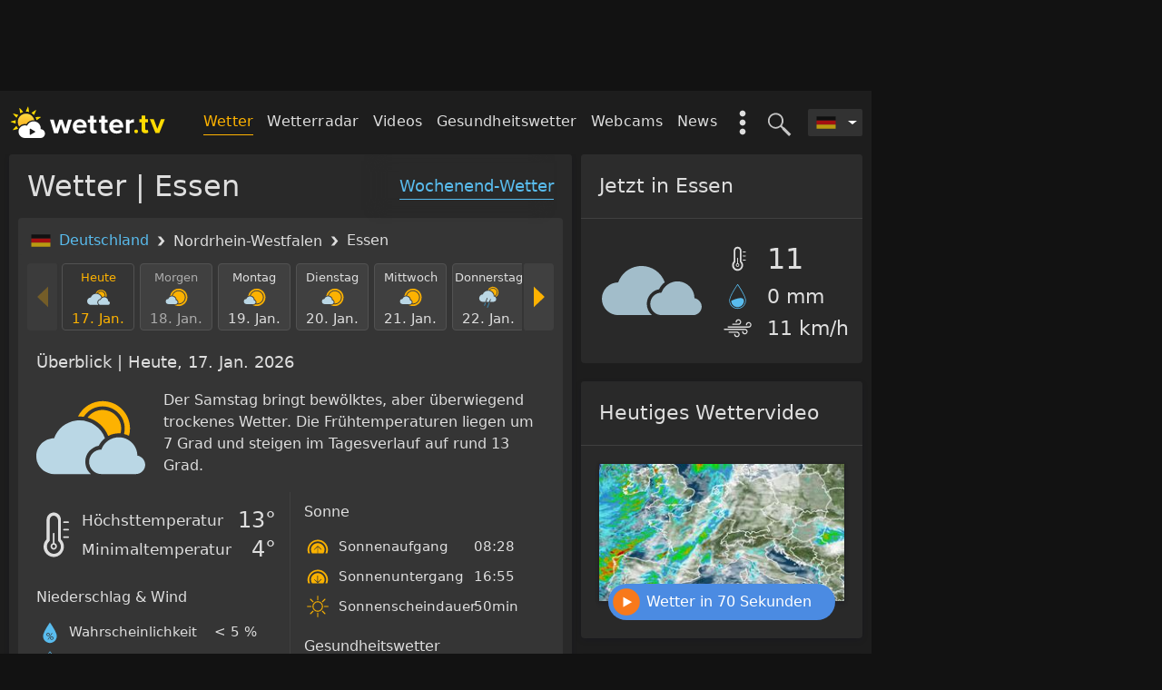

--- FILE ---
content_type: text/html; charset=utf-8
request_url: https://wetter.tv/de-DE/p14/essen
body_size: 34402
content:
<!DOCTYPE html>
<html lang="de">

<head>
    <meta charset="utf-8" />
    <meta http-equiv="X-UA-Compatible" content="IE=edge" />
    <meta name="viewport" content="width=device-width, initial-scale=1 viewport-fit=cover" />

    <title>Wetter Essen | 24/7 aktuell & präzise - wetter.tv</title>    <meta property="og&#x3A;locale" content="de_DE" />
<meta property="og&#x3A;type" content="website" />
<meta property="twitter&#x3A;card" content="summary" />
<meta property="fb&#x3A;app_id" content="185863388663888" />
<meta property="og&#x3A;site_name" content="Wetter.tv" />
<meta property="og&#x3A;title" content="Wetter&#x20;Essen&#x20;&#x7C;&#x20;24&#x2F;7&#x20;aktuell&#x20;&amp;&#x20;pra&#x0308;zise&#x20;-&#x20;wetter.tv" />
<meta property="twitter&#x3A;title" content="Wetter&#x20;Essen&#x20;&#x7C;&#x20;24&#x2F;7&#x20;aktuell&#x20;&amp;&#x20;pra&#x0308;zise&#x20;-&#x20;wetter.tv" />
<meta name="description" content="Das&#x20;Wetter&#x20;in&#x20;Essen.&#x20;St&#xFC;ndliche&#x20;24h&#x20;Vorhersage&#x20;fu&#x0308;r&#x20;heute&#x20;und&#x20;morgen&#x20;&#x2714;&#x20;14-Tage&#x20;Prognose&#x20;&#x2714;&#x20;das&#x20;Wetter&#x20;am&#x20;Wochenende&#x20;&#x2714;&#x20;aktuelles&#x20;Wetterradar&#x20;&#x2714;&#x20;Wettervideos&#x20;&#x2714;&#x20;Gesundheitswetter&#x20;&#x2714;&#x20;Webcams&#x20;&#x2714;&#x20;interessante&#x20;Wetternews&#x20;&#x2714;&#x20;Unwetterwarnungen." />
<meta property="og&#x3A;description" content="Das&#x20;Wetter&#x20;in&#x20;Essen.&#x20;St&#xFC;ndliche&#x20;24h&#x20;Vorhersage&#x20;fu&#x0308;r&#x20;heute&#x20;und&#x20;morgen&#x20;&#x2714;&#x20;14-Tage&#x20;Prognose&#x20;&#x2714;&#x20;das&#x20;Wetter&#x20;am&#x20;Wochenende&#x20;&#x2714;&#x20;aktuelles&#x20;Wetterradar&#x20;&#x2714;&#x20;Wettervideos&#x20;&#x2714;&#x20;Gesundheitswetter&#x20;&#x2714;&#x20;Webcams&#x20;&#x2714;&#x20;interessante&#x20;Wetternews&#x20;&#x2714;&#x20;Unwetterwarnungen." />
<meta property="twitter&#x3A;description" content="Das&#x20;Wetter&#x20;in&#x20;Essen.&#x20;St&#xFC;ndliche&#x20;24h&#x20;Vorhersage&#x20;fu&#x0308;r&#x20;heute&#x20;und&#x20;morgen&#x20;&#x2714;&#x20;14-Tage&#x20;Prognose&#x20;&#x2714;&#x20;das&#x20;Wetter&#x20;am&#x20;Wochenende&#x20;&#x2714;&#x20;aktuelles&#x20;Wetterradar&#x20;&#x2714;&#x20;Wettervideos&#x20;&#x2714;&#x20;Gesundheitswetter&#x20;&#x2714;&#x20;Webcams&#x20;&#x2714;&#x20;interessante&#x20;Wetternews&#x20;&#x2714;&#x20;Unwetterwarnungen." />
<meta name="robots" content="index,&#x20;follow" />
<meta property="og&#x3A;url" content="https&#x3A;&#x2F;&#x2F;wetter.tv&#x2F;de-DE&#x2F;p14&#x2F;essen" />
    
    <link rel="stylesheet" href="https://wetter.tv/2.23.5~rc~34/style/css/forecast-poi.min.css" />

    
    <link rel="alternate" hreflang="de-DE" href="https://wetter.tv/de-DE/p14/essen" />
<link rel="alternate" hreflang="x-default" href="https://wetter.tv/de-DE/p14/essen" />
    <link rel="canonical" href="https://wetter.tv/de-DE/p14/essen" />
    <link rel='preconnect' href='https://web-misc.ubimet.com/'>
<link rel='preconnect' href='https://cp.wetter.tv'>
<link rel='preconnect' href='https://wtvpict.feratel.com/'>
    <!-- Google Analytics old & 4 -->
    

<div 
    component="goan" 
    component-id="" 
    settings="&#x7B;&quot;vendorId&quot;&#x3A;&quot;s26&quot;,&quot;googleAnalytics4Id&quot;&#x3A;&quot;G-F5YDWHRDNM&quot;,&quot;googleAnalyticsAppId&quot;&#x3A;&quot;UA-10179959-xx&quot;,&quot;getExperimentGroups&quot;&#x3A;&#x7B;&quot;poi_page_exp_0919&quot;&#x3A;&#x7B;&quot;dimension&quot;&#x3A;&quot;dimension6&quot;,&quot;value&quot;&#x3A;&quot;control-group&quot;,&quot;label&quot;&#x3A;&quot;control-group&quot;&#x7D;&#x7D;,&quot;ga_cs_dim&quot;&#x3A;&quot;dimension7&quot;,&quot;colorScheme&quot;&#x3A;false&#x7D;"
    class="component component-goan  "

>
    </div>

    
    <link rel="icon" href="/favicon.ico" />

    <script type="application/ld+json">
                {
                    "@context": "http://schema.org",
                    "@type": "BreadcrumbList",
                    "itemListElement": [
            {
            "@type": "ListItem",
            "position": 1,
            "item": "https://wetter.tv/de-DE",
            "name": "Deutschland"
        },{
            "@type": "ListItem",
            "position": 2,
            "item": "https://wetter.tv/de-DE/p14/essen",
            "name": "Essen"
        }
                        ]
                    }
                </script>
                
</head>

<body page-name="home"  class="dark-mode" >

    
            <div id="page-header" class="wrapper container d-none d-md-block header__banner">
    <div class="banner-box banner-box--header js-header-banner">
        

<div 
    component="smartad-slot" 
    component-id="" 
    settings="&#x7B;&#x7D;"
    class="component component-smartad-slot  "

>
    
    <div class="banner-box">
        <div sas-banner sas-id="22374" id="sas_22374"></div>
    </div>
</div>
        

<div 
    component="smartad-slot" 
    component-id="" 
    settings="&#x7B;&#x7D;"
    class="component component-smartad-slot  "

>
    
    <div class="banner-box">
        <div sas-banner sas-id="23170" id="sas_23170"></div>
    </div>
</div>
    </div>
</div>

<div class="wrapper container header__wrapper js-header-wrapper">
    <nav class="header__nav">

        <a class="header__logo"
                      href="/"
           title="Zurück zur Startseite"
           tabindex="1">
           <img class="header__logo-img"
                src="https://wetter.tv/images/wetter-tv-logo.svg"
                alt="Zurück zur Startseite"
             />
        </a>

        <div class="header__nav-list-wrapper">

            <div class="d-lg-none">
                
                <div class="header__search-toggle js-search-toggle" title="Ort suchen">
                    

<svg class="header-icon header-icon--search "  >
  <use xlink:href="#search" href="#search" aria-hidden="true"></use>
</svg>
                    

<svg class="header-icon header-icon--close "  >
  <use xlink:href="#close" href="#close" aria-hidden="true"></use>
</svg>
                </div>

                                <div class="mobile-menu__toggle js-mobile-menu-toggle">
                    

<svg class="header-icon header-icon--mobile-menu "  >
  <use xlink:href="#mobile-menu" href="#mobile-menu" aria-hidden="true"></use>
</svg>
                    

<svg class="header-icon header-icon--close "  >
  <use xlink:href="#close" href="#close" aria-hidden="true"></use>
</svg>
                </div>

            </div>

            

<div 
    component="country-selector" 
    component-id="" 
    settings="&#x7B;&#x7D;"
    class="component component-country-selector  "

>
    
<div class="dropdown header__country-selector__wrapper ">
    <div class="dropdown-toggle js-country-selector header__country-selector__dropdown-toggle"
         id="dropdownCountrySelector"
         tabindex="9"
         data-toggle="dropdown"
         aria-haspopup="true"
         aria-expanded="false">
         

<svg class=" header__country-selector__icon"  >
  <use xlink:href="#DE" href="#DE" aria-hidden="true"></use>
</svg>
    </div>

        <div class="dropdown-menu dropdown-menu-right header__country-selector__list" aria-labelledby="dropdownCountrySelector">

        
                <a class="dropdown-item"
                    
                   href="/">
                   

<svg class=" header__country-selector__icon"  >
  <use xlink:href="#AT" href="#AT" aria-hidden="true"></use>
</svg>
                    <span class="header__country-selector__label">
                        Österreich                    </span>
                </a>

        
                <a class="dropdown-item"
                    
                   href="/de-DE">
                   

<svg class=" header__country-selector__icon"  >
  <use xlink:href="#DE" href="#DE" aria-hidden="true"></use>
</svg>
                    <span class="header__country-selector__label">
                        Deutschland                    </span>
                </a>

        
                <a class="dropdown-item"
                    
                   href="/de-CH">
                   

<svg class=" header__country-selector__icon"  >
  <use xlink:href="#CH" href="#CH" aria-hidden="true"></use>
</svg>
                    <span class="header__country-selector__label">
                        Schweiz                    </span>
                </a>

        
    </div>
    
</div>
</div>

            

<div 
    component="search" 
    component-id="" 
    settings="&#x7B;&#x7D;"
    class="component component-search  "

>
    <!-- search - desktop -->
<div class="header__search js-header-search-input">
    <input class="header__search-input" type="text" placeholder='Ort suchen...' />
    <div class="header__search-backdrop"></div>
</div>

</div>

            <div class="header__toggle-search js-search-toggle"
                 title="Ort suchen"
                 tabindex="8">
                 

<svg class="header-icon header-icon--search "  >
  <use xlink:href="#search" href="#search" aria-hidden="true"></use>
</svg>
                 

<svg class="header-icon header-icon--close "  >
  <use xlink:href="#close" href="#close" aria-hidden="true"></use>
</svg>
            </div>

            <div class="header-extras__wrapper">
                <div class="header-extras d-none d-lg-block js-extras-toggle"
                    data-action="show">
                    

<svg class=" header__toggle-extras"  >
  <use xlink:href="#extras" href="#extras" aria-hidden="true"></use>
</svg>
                </div>
                <ul class="header-extras__list" id="headerMenuExtras">
    <li class="header-extras__list-item">
        <a   class="header-extras__link" href="/de-AT/ww">
            Wetter-Widget        </a>
    </li>
    <li class="header-extras__list-item header-extras__list-item--color-themes">
        <div class="color-scheme-selector color-scheme-selector--extras"
     data-toggle="collapse"
     data-target="#collapseColorSchemeHeader"
     aria-expanded="true"
     aria-controls="collapseExample">
    Farbschema    

<svg class="color-scheme-selector__icon color-scheme-selector__icon--arrow "  >
  <use xlink:href="#arrow" href="#arrow" aria-hidden="true"></use>
</svg>
</div>

<div class="collapse show" id="collapseColorSchemeHeader">
    <label class="color-scheme-selector__radio-wrapper js-color-scheme-selector"
           data-value="classic">
        wetter.tv - Klassik        <span class="color-scheme-selector__radio-custom "></span>
    </label>


    <label class="color-scheme-selector__radio-wrapper js-color-scheme-selector"
           data-value="dark">
        Dark-Mode        <span class="color-scheme-selector__radio-custom active"></span>
    </label>


</div>
    </li>
</ul>
            </div>

            <ul class="header__nav-list d-none d-lg-inline-block">

                
                    
                                            <li class="header__nav-item ">
                            <a class="header__nav-link header__nav-link--active"
                            
                                                              href="/de-DE" >
                                Wetter                            </a>
                        </li>
                    
                
                    
                                            <li class="header__nav-item ">
                            <a class="header__nav-link "
                            
                                                              href="/de-DE/r" >
                                Wetterradar                            </a>
                        </li>
                    
                
                    
                    
                
                    
                                            <li class="header__nav-item ">
                            <a class="header__nav-link "
                            
                                                              href="/de-DE/videos" >
                                Videos                            </a>
                        </li>
                    
                
                    
                                            <li class="header__nav-item ">
                            <a class="header__nav-link "
                            
                                                              href="/de-DE/pg" >
                                Gesundheitswetter                            </a>
                        </li>
                    
                
                    
                                            <li class="header__nav-item ">
                            <a class="header__nav-link "
                            
                                                              href="/de-DE/w" >
                                Webcams                            </a>
                        </li>
                    
                
                    
                                            <li class="header__nav-item ">
                            <a class="header__nav-link "
                            
                                                              href="/de-DE/n" >
                                News                            </a>
                        </li>
                    
                
                    
                                            <li class="header__nav-item d-none">
                            <a class="header__nav-link "
                            
                                                              href="/de-AT/ww" >
                                Wetter-Widget                            </a>
                        </li>
                    
                
            </ul>

        </div>

    </nav>

    

<div 
    component="mobile-menu" 
    component-id="" 
    settings="&#x7B;&#x7D;"
    class="component component-mobile-menu  "

>
    
<div class="mobile-menu__wrapper">
    <nav class="mobile-menu__nav">
        <ul class="mobile-menu__list">
            
                
                                    <li class="mobile-menu__item">
                        <a class="mobile-menu__link mobile-menu__link--active" 
                             
                            href="/de-DE" >
                            Wetter                        </a>
                    </li>
                
            
                
                                    <li class="mobile-menu__item">
                        <a class="mobile-menu__link " 
                             
                            href="/de-DE/r" >
                            Wetterradar                        </a>
                    </li>
                
            
                
                
            
                
                                    <li class="mobile-menu__item">
                        <a class="mobile-menu__link " 
                             
                            href="/de-DE/videos" >
                            Videos                        </a>
                    </li>
                
            
                
                                    <li class="mobile-menu__item">
                        <a class="mobile-menu__link " 
                             
                            href="/de-DE/pg" >
                            Gesundheitswetter                        </a>
                    </li>
                
            
                
                                    <li class="mobile-menu__item">
                        <a class="mobile-menu__link " 
                             
                            href="/de-DE/w" >
                            Webcams                        </a>
                    </li>
                
            
                
                                    <li class="mobile-menu__item">
                        <a class="mobile-menu__link " 
                             
                            href="/de-DE/n" >
                            News                        </a>
                    </li>
                
            
                
                                    <li class="mobile-menu__item">
                        <a class="mobile-menu__link " 
                             
                            href="/de-AT/ww" >
                            Wetter-Widget                        </a>
                    </li>
                
                    </ul>

        <div class="color-scheme-selector "
     data-toggle="collapse"
     data-target="#collapseColorScheme"
     aria-expanded="true"
     aria-controls="collapseExample">
    Farbschema    

<svg class="color-scheme-selector__icon color-scheme-selector__icon--arrow "  >
  <use xlink:href="#arrow" href="#arrow" aria-hidden="true"></use>
</svg>
</div>

<div class="collapse show" id="collapseColorScheme">
    <label class="color-scheme-selector__radio-wrapper js-color-scheme-selector"
           data-value="classic">
        wetter.tv - Klassik        <span class="color-scheme-selector__radio-custom "></span>
    </label>


    <label class="color-scheme-selector__radio-wrapper js-color-scheme-selector"
           data-value="dark">
        Dark-Mode        <span class="color-scheme-selector__radio-custom active"></span>
    </label>


</div>

    </nav>

</div>
</div>

    <div class="js-template-search-results-placeholder"></div>
</div>

        <div class="js-banner half-page-banner d-none d-lg-block" id="half-page-banner">
            

<div 
    component="smartad-slot" 
    component-id="" 
    settings="&#x7B;&#x7D;"
    class="component component-smartad-slot  "

>
    
    <div class="banner-box">
        <div sas-banner sas-id="22375" id="sas_22375"></div>
    </div>
</div>
        </div>

    
    <main class="wrapper container main-container js-main-container ">
        

<div class="row">
    <div class="col-md-8 col--main-auto">
        <div class="row">
            <div class="col-lg-12">

                
<div class="card card--main">

    <h1 class="card-header d-none d-sm-block">
        Wetter | Essen    </h1>
    <a   href="/de-DE/pw/essen"
       class="card-header__link d-none d-sm-block">
        Wochenend-Wetter    </a>

    <div class="card-body card-body--highlight">

        
<ol class="location-breadcrumbs__list">
            <li class="location-breadcrumbs__list-item">
            

<svg class=" location-breadcrumbs__icon-country"  >
  <use xlink:href="#DE" href="#DE" aria-hidden="true"></use>
</svg>
            <a class="location-breadcrumbs__list-item-link"
                                href="/de-DE">
                Deutschland            </a>

            

<svg class=" location-breadcrumbs__icon"  >
  <use xlink:href="#breadcrumb" href="#breadcrumb" aria-hidden="true"></use>
</svg>
        </li>
    
            
            <li class="location-breadcrumbs__list-item">

                <span class="location-breadcrumbs__list-item-label">
                    Nordrhein-Westfalen                </span>

                

<svg class=" location-breadcrumbs__icon"  >
  <use xlink:href="#breadcrumb" href="#breadcrumb" aria-hidden="true"></use>
</svg>
            </li>
                <li class="location-breadcrumbs__list-item">
            Essen        </li>
    
    </ol>

        <div class="forecast-poi__page js-time-slider-scope">

            

<div 
    component="time-slider" 
    component-id="" 
    settings="&#x7B;&quot;page&quot;&#x3A;&quot;home.poi&quot;,&quot;country&quot;&#x3A;&quot;DE&quot;,&quot;language&quot;&#x3A;&quot;de&quot;,&quot;jsForecastUpdate&quot;&#x3A;&#x7B;&quot;html&quot;&#x3A;&#x7B;&quot;.js-weather-icon-value&quot;&#x3A;&#x7B;&quot;daily&quot;&#x3A;&quot;params.forecastData&#x5B;timepoint&#x5D;&#x5B;&#x5C;&quot;SYM_W50_24H&#x5C;&quot;&#x5D;&#x5B;&#x5C;&quot;text&#x5C;&quot;&#x5D;&quot;,&quot;hourly&quot;&#x3A;&quot;params.forecastData&#x5B;timepoint&#x5D;&#x5B;&#x5C;&quot;SYM_W50&#x5C;&quot;&#x5D;&#x5B;&#x5C;&quot;text&#x5C;&quot;&#x5D;&quot;&#x7D;,&quot;.js-weather-temp&quot;&#x3A;&#x7B;&quot;daily&quot;&#x3A;&quot;params.forecastData&#x5B;timepoint&#x5D;&#x5B;&#x5C;&quot;TEMP_MAX_24H&#x5C;&quot;&#x5D;&#x5B;&#x5C;&quot;formatted&#x5C;&quot;&#x5D;&quot;,&quot;hourly&quot;&#x3A;&quot;params.forecastData&#x5B;timepoint&#x5D;&#x5B;&#x5C;&quot;TEMP&#x5C;&quot;&#x5D;&#x5B;&#x5C;&quot;formatted&#x5C;&quot;&#x5D;&quot;&#x7D;,&quot;.js-weather-temp-feels&quot;&#x3A;&#x7B;&quot;daily&quot;&#x3A;&quot;params.forecastData&#x5B;timepoint&#x5D;&#x5B;&#x5C;&quot;TEMP_FELT_MAX_24H&#x5C;&quot;&#x5D;&#x5B;&#x5C;&quot;formatted&#x5C;&quot;&#x5D;&quot;,&quot;hourly&quot;&#x3A;&quot;params.forecastData&#x5B;timepoint&#x5D;&#x5B;&#x5C;&quot;TEMP_FELT&#x5C;&quot;&#x5D;&#x5B;&#x5C;&quot;formatted&#x5C;&quot;&#x5D;&quot;&#x7D;,&quot;.js-weather-wind&quot;&#x3A;&#x7B;&quot;daily&quot;&#x3A;&quot;params.forecastData&#x5B;timepoint&#x5D;&#x5B;&#x5C;&quot;WIND_AVG_24H&#x5C;&quot;&#x5D;&#x5B;&#x5C;&quot;text&#x5C;&quot;&#x5D;&quot;,&quot;hourly&quot;&#x3A;&quot;params.forecastData&#x5B;timepoint&#x5D;&#x5B;&#x5C;&quot;WIND&#x5C;&quot;&#x5D;&#x5B;&#x5C;&quot;text&#x5C;&quot;&#x5D;&quot;&#x7D;,&quot;.js-weather-precipitation-prob&quot;&#x3A;&#x7B;&quot;daily&quot;&#x3A;&quot;params.forecastData&#x5B;timepoint&#x5D;&#x5B;&#x5C;&quot;PROB_PREC_MAX_24H&#x5C;&quot;&#x5D;&#x5B;&#x5C;&quot;text&#x5C;&quot;&#x5D;&quot;,&quot;hourly&quot;&#x3A;&quot;params.forecastData&#x5B;timepoint&#x5D;&#x5B;&#x5C;&quot;PROB_PREC&#x5C;&quot;&#x5D;&#x5B;&#x5C;&quot;text&#x5C;&quot;&#x5D;&quot;&#x7D;,&quot;.js-weather-precipitation&quot;&#x3A;&#x7B;&quot;daily&quot;&#x3A;&quot;params.forecastData&#x5B;timepoint&#x5D;&#x5B;&#x5C;&quot;PREC_TYPE_NOTNULL24H&#x5C;&quot;&#x5D;&#x5B;&#x5C;&quot;icon&#x5C;&quot;&#x5D;&#x20;&#x3D;&#x3D;&#x3D;&#x20;&#x5C;&quot;snow&#x5C;&quot;&#x5C;n&#x20;&#x20;&#x20;&#x20;&#x20;&#x20;&#x20;&#x20;&#x20;&#x20;&#x20;&#x20;&#x20;&#x20;&#x20;&#x20;&#x20;&#x20;&#x20;&#x20;&#x3F;&#x20;params.forecastData&#x5B;timepoint&#x5D;&#x5B;&#x5C;&quot;SNOW_FRESH_24H&#x5C;&quot;&#x5D;&#x5B;&#x5C;&quot;convertedValue&#x5C;&quot;&#x5D;&#x5C;n&#x20;&#x20;&#x20;&#x20;&#x20;&#x20;&#x20;&#x20;&#x20;&#x20;&#x20;&#x20;&#x20;&#x20;&#x20;&#x20;&#x20;&#x20;&#x20;&#x20;&#x3A;&#x20;params.forecastData&#x5B;timepoint&#x5D;&#x5B;&#x5C;&quot;PREC_SUM_24H&#x5C;&quot;&#x5D;&#x5B;&#x5C;&quot;convertedValue&#x5C;&quot;&#x5D;&quot;,&quot;hourly&quot;&#x3A;&quot;params.forecastData&#x5B;timepoint&#x5D;&#x5B;&#x5C;&quot;PREC&#x5C;&quot;&#x5D;&#x5B;&#x5C;&quot;text&#x5C;&quot;&#x5D;&quot;&#x7D;,&quot;.js-weather-precipitation-unit&quot;&#x3A;&#x7B;&quot;daily&quot;&#x3A;&quot;params.forecastData&#x5B;timepoint&#x5D;&#x5B;&#x5C;&quot;PREC_TYPE_NOTNULL24H&#x5C;&quot;&#x5D;&#x5B;&#x5C;&quot;icon&#x5C;&quot;&#x5D;&#x20;&#x3D;&#x3D;&#x3D;&#x20;&#x5C;&quot;snow&#x5C;&quot;&#x5C;n&#x20;&#x20;&#x20;&#x20;&#x20;&#x20;&#x20;&#x20;&#x20;&#x20;&#x20;&#x20;&#x20;&#x20;&#x20;&#x20;&#x20;&#x20;&#x20;&#x20;&#x3F;&#x20;params.forecastData&#x5B;timepoint&#x5D;&#x5B;&#x5C;&quot;SNOW_FRESH_24H&#x5C;&quot;&#x5D;&#x5B;&#x5C;&quot;unit&#x5C;&quot;&#x5D;&#x5C;n&#x20;&#x20;&#x20;&#x20;&#x20;&#x20;&#x20;&#x20;&#x20;&#x20;&#x20;&#x20;&#x20;&#x20;&#x20;&#x20;&#x20;&#x20;&#x20;&#x20;&#x3A;&#x20;params.forecastData&#x5B;timepoint&#x5D;&#x5B;&#x5C;&quot;PREC_SUM_24H&#x5C;&quot;&#x5D;&#x5B;&#x5C;&quot;unit&#x5C;&quot;&#x5D;&quot;&#x7D;,&quot;.js-weather-precipitation-prob-NIGHT&quot;&#x3A;&#x7B;&quot;daily&quot;&#x3A;&quot;params.forecastData&#x5B;timepoint&#x5D;&#x5B;&#x5C;&quot;PROB_PREC_MAX_NIGHT&#x5C;&quot;&#x5D;&#x5B;&#x5C;&quot;text&#x5C;&quot;&#x5D;&quot;&#x7D;,&quot;.js-weather-precipitation-NIGHT&quot;&#x3A;&#x7B;&quot;daily&quot;&#x3A;&quot;params.forecastData&#x5B;timepoint&#x5D;&#x5B;&#x5C;&quot;PREC_TYPE_NOTNULLNIGHT&#x5C;&quot;&#x5D;&#x5B;&#x5C;&quot;icon&#x5C;&quot;&#x5D;&#x20;&#x3D;&#x3D;&#x3D;&#x20;&#x5C;&quot;snow&#x5C;&quot;&#x5C;n&#x20;&#x20;&#x20;&#x20;&#x20;&#x20;&#x20;&#x20;&#x20;&#x20;&#x20;&#x20;&#x20;&#x20;&#x20;&#x20;&#x20;&#x20;&#x20;&#x20;&#x3F;&#x20;params.forecastData&#x5B;timepoint&#x5D;&#x5B;&#x5C;&quot;SNOW_FRESH_NIGHT&#x5C;&quot;&#x5D;&#x5B;&#x5C;&quot;convertedValue&#x5C;&quot;&#x5D;&#x5C;n&#x20;&#x20;&#x20;&#x20;&#x20;&#x20;&#x20;&#x20;&#x20;&#x20;&#x20;&#x20;&#x20;&#x20;&#x20;&#x20;&#x20;&#x20;&#x20;&#x20;&#x3A;&#x20;params.forecastData&#x5B;timepoint&#x5D;&#x5B;&#x5C;&quot;PREC_SUM_NIGHT&#x5C;&quot;&#x5D;&#x5B;&#x5C;&quot;convertedValue&#x5C;&quot;&#x5D;&quot;&#x7D;,&quot;.js-weather-precipitation-unit-NIGHT&quot;&#x3A;&#x7B;&quot;daily&quot;&#x3A;&quot;params.forecastData&#x5B;timepoint&#x5D;&#x5B;&#x5C;&quot;PREC_TYPE_NOTNULLNIGHT&#x5C;&quot;&#x5D;&#x5B;&#x5C;&quot;icon&#x5C;&quot;&#x5D;&#x20;&#x3D;&#x3D;&#x3D;&#x20;&#x5C;&quot;snow&#x5C;&quot;&#x5C;n&#x20;&#x20;&#x20;&#x20;&#x20;&#x20;&#x20;&#x20;&#x20;&#x20;&#x20;&#x20;&#x20;&#x20;&#x20;&#x20;&#x20;&#x20;&#x20;&#x20;&#x3F;&#x20;params.forecastData&#x5B;timepoint&#x5D;&#x5B;&#x5C;&quot;SNOW_FRESH_NIGHT&#x5C;&quot;&#x5D;&#x5B;&#x5C;&quot;unit&#x5C;&quot;&#x5D;&#x5C;n&#x20;&#x20;&#x20;&#x20;&#x20;&#x20;&#x20;&#x20;&#x20;&#x20;&#x20;&#x20;&#x20;&#x20;&#x20;&#x20;&#x20;&#x20;&#x20;&#x20;&#x3A;&#x20;params.forecastData&#x5B;timepoint&#x5D;&#x5B;&#x5C;&quot;PREC_SUM_NIGHT&#x5C;&quot;&#x5D;&#x5B;&#x5C;&quot;unit&#x5C;&quot;&#x5D;&quot;&#x7D;,&quot;.js-weather-precipitation-prob-MORNING&quot;&#x3A;&#x7B;&quot;daily&quot;&#x3A;&quot;params.forecastData&#x5B;timepoint&#x5D;&#x5B;&#x5C;&quot;PROB_PREC_MAX_MORNING&#x5C;&quot;&#x5D;&#x5B;&#x5C;&quot;text&#x5C;&quot;&#x5D;&quot;&#x7D;,&quot;.js-weather-precipitation-MORNING&quot;&#x3A;&#x7B;&quot;daily&quot;&#x3A;&quot;params.forecastData&#x5B;timepoint&#x5D;&#x5B;&#x5C;&quot;PREC_TYPE_NOTNULLMORNING&#x5C;&quot;&#x5D;&#x5B;&#x5C;&quot;icon&#x5C;&quot;&#x5D;&#x20;&#x3D;&#x3D;&#x3D;&#x20;&#x5C;&quot;snow&#x5C;&quot;&#x5C;n&#x20;&#x20;&#x20;&#x20;&#x20;&#x20;&#x20;&#x20;&#x20;&#x20;&#x20;&#x20;&#x20;&#x20;&#x20;&#x20;&#x20;&#x20;&#x20;&#x20;&#x3F;&#x20;params.forecastData&#x5B;timepoint&#x5D;&#x5B;&#x5C;&quot;SNOW_FRESH_MORNING&#x5C;&quot;&#x5D;&#x5B;&#x5C;&quot;convertedValue&#x5C;&quot;&#x5D;&#x5C;n&#x20;&#x20;&#x20;&#x20;&#x20;&#x20;&#x20;&#x20;&#x20;&#x20;&#x20;&#x20;&#x20;&#x20;&#x20;&#x20;&#x20;&#x20;&#x20;&#x20;&#x3A;&#x20;params.forecastData&#x5B;timepoint&#x5D;&#x5B;&#x5C;&quot;PREC_SUM_MORNING&#x5C;&quot;&#x5D;&#x5B;&#x5C;&quot;convertedValue&#x5C;&quot;&#x5D;&quot;&#x7D;,&quot;.js-weather-precipitation-unit-MORNING&quot;&#x3A;&#x7B;&quot;daily&quot;&#x3A;&quot;params.forecastData&#x5B;timepoint&#x5D;&#x5B;&#x5C;&quot;PREC_TYPE_NOTNULLMORNING&#x5C;&quot;&#x5D;&#x5B;&#x5C;&quot;icon&#x5C;&quot;&#x5D;&#x20;&#x3D;&#x3D;&#x3D;&#x20;&#x5C;&quot;snow&#x5C;&quot;&#x5C;n&#x20;&#x20;&#x20;&#x20;&#x20;&#x20;&#x20;&#x20;&#x20;&#x20;&#x20;&#x20;&#x20;&#x20;&#x20;&#x20;&#x20;&#x20;&#x20;&#x20;&#x3F;&#x20;params.forecastData&#x5B;timepoint&#x5D;&#x5B;&#x5C;&quot;SNOW_FRESH_MORNING&#x5C;&quot;&#x5D;&#x5B;&#x5C;&quot;unit&#x5C;&quot;&#x5D;&#x5C;n&#x20;&#x20;&#x20;&#x20;&#x20;&#x20;&#x20;&#x20;&#x20;&#x20;&#x20;&#x20;&#x20;&#x20;&#x20;&#x20;&#x20;&#x20;&#x20;&#x20;&#x3A;&#x20;params.forecastData&#x5B;timepoint&#x5D;&#x5B;&#x5C;&quot;PREC_SUM_MORNING&#x5C;&quot;&#x5D;&#x5B;&#x5C;&quot;unit&#x5C;&quot;&#x5D;&quot;&#x7D;,&quot;.js-weather-precipitation-prob-AFTERNOON&quot;&#x3A;&#x7B;&quot;daily&quot;&#x3A;&quot;params.forecastData&#x5B;timepoint&#x5D;&#x5B;&#x5C;&quot;PROB_PREC_MAX_AFTERNOON&#x5C;&quot;&#x5D;&#x5B;&#x5C;&quot;text&#x5C;&quot;&#x5D;&quot;&#x7D;,&quot;.js-weather-precipitation-AFTERNOON&quot;&#x3A;&#x7B;&quot;daily&quot;&#x3A;&quot;params.forecastData&#x5B;timepoint&#x5D;&#x5B;&#x5C;&quot;PREC_TYPE_NOTNULLAFTERNOON&#x5C;&quot;&#x5D;&#x5B;&#x5C;&quot;icon&#x5C;&quot;&#x5D;&#x20;&#x3D;&#x3D;&#x3D;&#x20;&#x5C;&quot;snow&#x5C;&quot;&#x5C;n&#x20;&#x20;&#x20;&#x20;&#x20;&#x20;&#x20;&#x20;&#x20;&#x20;&#x20;&#x20;&#x20;&#x20;&#x20;&#x20;&#x20;&#x20;&#x20;&#x20;&#x3F;&#x20;params.forecastData&#x5B;timepoint&#x5D;&#x5B;&#x5C;&quot;SNOW_FRESH_AFTERNOON&#x5C;&quot;&#x5D;&#x5B;&#x5C;&quot;convertedValue&#x5C;&quot;&#x5D;&#x5C;n&#x20;&#x20;&#x20;&#x20;&#x20;&#x20;&#x20;&#x20;&#x20;&#x20;&#x20;&#x20;&#x20;&#x20;&#x20;&#x20;&#x20;&#x20;&#x20;&#x20;&#x3A;&#x20;params.forecastData&#x5B;timepoint&#x5D;&#x5B;&#x5C;&quot;PREC_SUM_AFTERNOON&#x5C;&quot;&#x5D;&#x5B;&#x5C;&quot;convertedValue&#x5C;&quot;&#x5D;&quot;&#x7D;,&quot;.js-weather-precipitation-unit-AFTERNOON&quot;&#x3A;&#x7B;&quot;daily&quot;&#x3A;&quot;params.forecastData&#x5B;timepoint&#x5D;&#x5B;&#x5C;&quot;PREC_TYPE_NOTNULLAFTERNOON&#x5C;&quot;&#x5D;&#x5B;&#x5C;&quot;icon&#x5C;&quot;&#x5D;&#x20;&#x3D;&#x3D;&#x3D;&#x20;&#x5C;&quot;snow&#x5C;&quot;&#x5C;n&#x20;&#x20;&#x20;&#x20;&#x20;&#x20;&#x20;&#x20;&#x20;&#x20;&#x20;&#x20;&#x20;&#x20;&#x20;&#x20;&#x20;&#x20;&#x20;&#x20;&#x3F;&#x20;params.forecastData&#x5B;timepoint&#x5D;&#x5B;&#x5C;&quot;SNOW_FRESH_AFTERNOON&#x5C;&quot;&#x5D;&#x5B;&#x5C;&quot;unit&#x5C;&quot;&#x5D;&#x5C;n&#x20;&#x20;&#x20;&#x20;&#x20;&#x20;&#x20;&#x20;&#x20;&#x20;&#x20;&#x20;&#x20;&#x20;&#x20;&#x20;&#x20;&#x20;&#x20;&#x20;&#x3A;&#x20;params.forecastData&#x5B;timepoint&#x5D;&#x5B;&#x5C;&quot;PREC_SUM_AFTERNOON&#x5C;&quot;&#x5D;&#x5B;&#x5C;&quot;unit&#x5C;&quot;&#x5D;&quot;&#x7D;,&quot;.js-weather-precipitation-prob-EVENING&quot;&#x3A;&#x7B;&quot;daily&quot;&#x3A;&quot;params.forecastData&#x5B;timepoint&#x5D;&#x5B;&#x5C;&quot;PROB_PREC_MAX_EVENING&#x5C;&quot;&#x5D;&#x5B;&#x5C;&quot;text&#x5C;&quot;&#x5D;&quot;&#x7D;,&quot;.js-weather-precipitation-EVENING&quot;&#x3A;&#x7B;&quot;daily&quot;&#x3A;&quot;params.forecastData&#x5B;timepoint&#x5D;&#x5B;&#x5C;&quot;PREC_TYPE_NOTNULLEVENING&#x5C;&quot;&#x5D;&#x5B;&#x5C;&quot;icon&#x5C;&quot;&#x5D;&#x20;&#x3D;&#x3D;&#x3D;&#x20;&#x5C;&quot;snow&#x5C;&quot;&#x5C;n&#x20;&#x20;&#x20;&#x20;&#x20;&#x20;&#x20;&#x20;&#x20;&#x20;&#x20;&#x20;&#x20;&#x20;&#x20;&#x20;&#x20;&#x20;&#x20;&#x20;&#x3F;&#x20;params.forecastData&#x5B;timepoint&#x5D;&#x5B;&#x5C;&quot;SNOW_FRESH_EVENING&#x5C;&quot;&#x5D;&#x5B;&#x5C;&quot;convertedValue&#x5C;&quot;&#x5D;&#x5C;n&#x20;&#x20;&#x20;&#x20;&#x20;&#x20;&#x20;&#x20;&#x20;&#x20;&#x20;&#x20;&#x20;&#x20;&#x20;&#x20;&#x20;&#x20;&#x20;&#x20;&#x3A;&#x20;params.forecastData&#x5B;timepoint&#x5D;&#x5B;&#x5C;&quot;PREC_SUM_EVENING&#x5C;&quot;&#x5D;&#x5B;&#x5C;&quot;convertedValue&#x5C;&quot;&#x5D;&quot;&#x7D;,&quot;.js-weather-precipitation-unit-EVENING&quot;&#x3A;&#x7B;&quot;daily&quot;&#x3A;&quot;params.forecastData&#x5B;timepoint&#x5D;&#x5B;&#x5C;&quot;PREC_TYPE_NOTNULLEVENING&#x5C;&quot;&#x5D;&#x5B;&#x5C;&quot;icon&#x5C;&quot;&#x5D;&#x20;&#x3D;&#x3D;&#x3D;&#x20;&#x5C;&quot;snow&#x5C;&quot;&#x5C;n&#x20;&#x20;&#x20;&#x20;&#x20;&#x20;&#x20;&#x20;&#x20;&#x20;&#x20;&#x20;&#x20;&#x20;&#x20;&#x20;&#x20;&#x20;&#x20;&#x20;&#x3F;&#x20;params.forecastData&#x5B;timepoint&#x5D;&#x5B;&#x5C;&quot;SNOW_FRESH_EVENING&#x5C;&quot;&#x5D;&#x5B;&#x5C;&quot;unit&#x5C;&quot;&#x5D;&#x5C;n&#x20;&#x20;&#x20;&#x20;&#x20;&#x20;&#x20;&#x20;&#x20;&#x20;&#x20;&#x20;&#x20;&#x20;&#x20;&#x20;&#x20;&#x20;&#x20;&#x20;&#x3A;&#x20;params.forecastData&#x5B;timepoint&#x5D;&#x5B;&#x5C;&quot;PREC_SUM_EVENING&#x5C;&quot;&#x5D;&#x5B;&#x5C;&quot;unit&#x5C;&quot;&#x5D;&quot;&#x7D;,&quot;.js-weather-min-temp&quot;&#x3A;&#x7B;&quot;daily&quot;&#x3A;&quot;-&#x20;Math.round&#x28;&#x20;-&#x20;params.forecastData&#x5B;timepoint&#x5D;&#x5B;&#x5C;&quot;TEMP_MIN_24H&#x5C;&quot;&#x5D;&#x5B;&#x5C;&quot;convertedValue&#x5C;&quot;&#x5D;&#x29;&#x20;&#x2B;&#x20;&#x5C;&quot;&#x5C;u00b0&#x5C;&quot;&quot;,&quot;hourly&quot;&#x3A;false&#x7D;,&quot;.js-weather-max-temp&quot;&#x3A;&#x7B;&quot;daily&quot;&#x3A;&quot;-&#x20;Math.round&#x28;&#x20;-&#x20;params.forecastData&#x5B;timepoint&#x5D;&#x5B;&#x5C;&quot;TEMP_MAX_24H&#x5C;&quot;&#x5D;&#x5B;&#x5C;&quot;convertedValue&#x5C;&quot;&#x5D;&#x29;&#x20;&#x2B;&#x20;&#x5C;&quot;&#x5C;u00b0&#x5C;&quot;&quot;,&quot;hourly&quot;&#x3A;false&#x7D;,&quot;.js-weather-max-temp-NIGHT&quot;&#x3A;&#x7B;&quot;daily&quot;&#x3A;&quot;-&#x20;Math.round&#x28;&#x20;-&#x20;params.forecastData&#x5B;timepoint&#x5D;&#x5B;&#x5C;&quot;TEMP_MAX_NIGHT&#x5C;&quot;&#x5D;&#x5B;&#x5C;&quot;convertedValue&#x5C;&quot;&#x5D;&#x29;&#x20;&#x2B;&#x20;&#x5C;&quot;&#x5C;u00b0&#x5C;&quot;&quot;,&quot;hourly&quot;&#x3A;false&#x7D;,&quot;.js-weather-min-temp-NIGHT&quot;&#x3A;&#x7B;&quot;daily&quot;&#x3A;&quot;-&#x20;Math.round&#x28;&#x20;-&#x20;params.forecastData&#x5B;timepoint&#x5D;&#x5B;&#x5C;&quot;TEMP_MIN_NIGHT&#x5C;&quot;&#x5D;&#x5B;&#x5C;&quot;convertedValue&#x5C;&quot;&#x5D;&#x29;&#x20;&#x2B;&#x20;&#x5C;&quot;&#x5C;u00b0&#x5C;&quot;&quot;,&quot;hourly&quot;&#x3A;false&#x7D;,&quot;.js-weather-max-temp-MORNING&quot;&#x3A;&#x7B;&quot;daily&quot;&#x3A;&quot;-&#x20;Math.round&#x28;&#x20;-&#x20;params.forecastData&#x5B;timepoint&#x5D;&#x5B;&#x5C;&quot;TEMP_MAX_MORNING&#x5C;&quot;&#x5D;&#x5B;&#x5C;&quot;convertedValue&#x5C;&quot;&#x5D;&#x29;&#x20;&#x2B;&#x20;&#x5C;&quot;&#x5C;u00b0&#x5C;&quot;&quot;,&quot;hourly&quot;&#x3A;false&#x7D;,&quot;.js-weather-min-temp-MORNING&quot;&#x3A;&#x7B;&quot;daily&quot;&#x3A;&quot;-&#x20;Math.round&#x28;&#x20;-&#x20;params.forecastData&#x5B;timepoint&#x5D;&#x5B;&#x5C;&quot;TEMP_MIN_MORNING&#x5C;&quot;&#x5D;&#x5B;&#x5C;&quot;convertedValue&#x5C;&quot;&#x5D;&#x29;&#x20;&#x2B;&#x20;&#x5C;&quot;&#x5C;u00b0&#x5C;&quot;&quot;,&quot;hourly&quot;&#x3A;false&#x7D;,&quot;.js-weather-max-temp-AFTERNOON&quot;&#x3A;&#x7B;&quot;daily&quot;&#x3A;&quot;-&#x20;Math.round&#x28;&#x20;-&#x20;params.forecastData&#x5B;timepoint&#x5D;&#x5B;&#x5C;&quot;TEMP_MAX_AFTERNOON&#x5C;&quot;&#x5D;&#x5B;&#x5C;&quot;convertedValue&#x5C;&quot;&#x5D;&#x29;&#x20;&#x2B;&#x20;&#x5C;&quot;&#x5C;u00b0&#x5C;&quot;&quot;,&quot;hourly&quot;&#x3A;false&#x7D;,&quot;.js-weather-min-temp-AFTERNOON&quot;&#x3A;&#x7B;&quot;daily&quot;&#x3A;&quot;-&#x20;Math.round&#x28;&#x20;-&#x20;params.forecastData&#x5B;timepoint&#x5D;&#x5B;&#x5C;&quot;TEMP_MIN_AFTERNOON&#x5C;&quot;&#x5D;&#x5B;&#x5C;&quot;convertedValue&#x5C;&quot;&#x5D;&#x29;&#x20;&#x2B;&#x20;&#x5C;&quot;&#x5C;u00b0&#x5C;&quot;&quot;,&quot;hourly&quot;&#x3A;false&#x7D;,&quot;.js-weather-max-temp-EVENING&quot;&#x3A;&#x7B;&quot;daily&quot;&#x3A;&quot;-&#x20;Math.round&#x28;&#x20;-&#x20;params.forecastData&#x5B;timepoint&#x5D;&#x5B;&#x5C;&quot;TEMP_MAX_EVENING&#x5C;&quot;&#x5D;&#x5B;&#x5C;&quot;convertedValue&#x5C;&quot;&#x5D;&#x29;&#x20;&#x2B;&#x20;&#x5C;&quot;&#x5C;u00b0&#x5C;&quot;&quot;,&quot;hourly&quot;&#x3A;false&#x7D;,&quot;.js-weather-min-temp-EVENING&quot;&#x3A;&#x7B;&quot;daily&quot;&#x3A;&quot;-&#x20;Math.round&#x28;&#x20;-&#x20;params.forecastData&#x5B;timepoint&#x5D;&#x5B;&#x5C;&quot;TEMP_MIN_EVENING&#x5C;&quot;&#x5D;&#x5B;&#x5C;&quot;convertedValue&#x5C;&quot;&#x5D;&#x29;&#x20;&#x2B;&#x20;&#x5C;&quot;&#x5C;u00b0&#x5C;&quot;&quot;,&quot;hourly&quot;&#x3A;false&#x7D;,&quot;.js-weather-pressure&quot;&#x3A;&#x7B;&quot;daily&quot;&#x3A;&quot;typeof&#x20;params.forecastData&#x5B;timepoint&#x5D;&#x20;&#x3D;&#x3D;&#x3D;&#x20;&#x5C;&quot;undefined&#x5C;&quot;&#x20;&#x20;&#x3F;&#x20;&#x5C;&quot;Keine&#x20;Daten&#x5C;&quot;&#x20;&#x3A;&#x20;params.forecastData&#x5B;timepoint&#x5D;&#x5B;&#x5C;&quot;PRES_AVG_24H&#x5C;&quot;&#x5D;&#x5B;&#x5C;&quot;text&#x5C;&quot;&#x5D;&quot;&#x7D;,&quot;.js-weather-humidity&quot;&#x3A;&#x7B;&quot;daily&quot;&#x3A;&quot;typeof&#x20;params.forecastData&#x5B;timepoint&#x5D;&#x20;&#x3D;&#x3D;&#x3D;&#x20;&#x5C;&quot;undefined&#x5C;&quot;&#x20;&#x20;&#x3F;&#x20;&#x5C;&quot;Keine&#x20;Daten&#x5C;&quot;&#x20;&#x3A;&#x20;params.forecastData&#x5B;timepoint&#x5D;&#x5B;&#x5C;&quot;HUM_REL_MAX_24H&#x5C;&quot;&#x5D;&#x5B;&#x5C;&quot;text&#x5C;&quot;&#x5D;&quot;&#x7D;,&quot;.js-weather-uv-index&quot;&#x3A;&#x7B;&quot;daily&quot;&#x3A;&quot;typeof&#x20;params.forecastData&#x5B;timepoint&#x5D;&#x20;&#x3D;&#x3D;&#x3D;&#x20;&#x5C;&quot;undefined&#x5C;&quot;&#x20;&#x20;&#x3F;&#x20;&#x5C;&quot;Keine&#x20;Daten&#x5C;&quot;&#x20;&#x3A;&#x20;params.forecastData&#x5B;timepoint&#x5D;&#x5B;&#x5C;&quot;RAD_UV_I_MAX_24H&#x5C;&quot;&#x5D;&#x5B;&#x5C;&quot;text&#x5C;&quot;&#x5D;&#x20;&#x2B;&#x20;&#x5C;&quot;&#x20;&#x28;&#x5C;&quot;&#x20;&#x2B;&#x20;params.forecastData&#x5B;timepoint&#x5D;&#x5B;&#x5C;&quot;RAD_UV_I_MAX_24H&#x5C;&quot;&#x5D;&#x5B;&#x5C;&quot;formatted&#x5C;&quot;&#x5D;&#x20;&#x2B;&#x20;&#x5C;&quot;&#x29;&#x5C;&quot;&quot;&#x7D;,&quot;.js-weather-text&quot;&#x3A;&#x7B;&quot;daily&quot;&#x3A;&quot;params.forecastText&#x5B;timepoint&#x5D;&quot;&#x7D;,&quot;.js-weather-wind-direction-NIGHT&quot;&#x3A;&#x7B;&quot;daily&quot;&#x3A;&quot;params.forecastData&#x5B;timepoint&#x5D;&#x5B;&#x5C;&quot;WIND_DIR_AVG_NIGHT&#x5C;&quot;&#x5D;&#x5B;&#x5C;&quot;cardinal&#x5C;&quot;&#x5D;&quot;&#x7D;,&quot;.js-weather-wind-direction-short-NIGHT&quot;&#x3A;&#x7B;&quot;daily&quot;&#x3A;&quot;params.forecastData&#x5B;timepoint&#x5D;&#x5B;&#x5C;&quot;WIND_DIR_AVG_NIGHT&#x5C;&quot;&#x5D;&#x5B;&#x5C;&quot;cardinal_short&#x5C;&quot;&#x5D;&quot;&#x7D;,&quot;.js-weather-wind-gust-NIGHT&quot;&#x3A;&#x7B;&quot;daily&quot;&#x3A;&quot;params.forecastData&#x5B;timepoint&#x5D;&#x5B;&#x5C;&quot;WIND_GUST_MAX_NIGHT&#x5C;&quot;&#x5D;&#x5B;&#x5C;&quot;convertedValue&#x5C;&quot;&#x5D;&quot;&#x7D;,&quot;.js-weather-wind-direction-MORNING&quot;&#x3A;&#x7B;&quot;daily&quot;&#x3A;&quot;params.forecastData&#x5B;timepoint&#x5D;&#x5B;&#x5C;&quot;WIND_DIR_AVG_MORNING&#x5C;&quot;&#x5D;&#x5B;&#x5C;&quot;cardinal&#x5C;&quot;&#x5D;&quot;&#x7D;,&quot;.js-weather-wind-direction-short-MORNING&quot;&#x3A;&#x7B;&quot;daily&quot;&#x3A;&quot;params.forecastData&#x5B;timepoint&#x5D;&#x5B;&#x5C;&quot;WIND_DIR_AVG_MORNING&#x5C;&quot;&#x5D;&#x5B;&#x5C;&quot;cardinal_short&#x5C;&quot;&#x5D;&quot;&#x7D;,&quot;.js-weather-wind-gust-MORNING&quot;&#x3A;&#x7B;&quot;daily&quot;&#x3A;&quot;params.forecastData&#x5B;timepoint&#x5D;&#x5B;&#x5C;&quot;WIND_GUST_MAX_MORNING&#x5C;&quot;&#x5D;&#x5B;&#x5C;&quot;convertedValue&#x5C;&quot;&#x5D;&quot;&#x7D;,&quot;.js-weather-wind-direction-AFTERNOON&quot;&#x3A;&#x7B;&quot;daily&quot;&#x3A;&quot;params.forecastData&#x5B;timepoint&#x5D;&#x5B;&#x5C;&quot;WIND_DIR_AVG_AFTERNOON&#x5C;&quot;&#x5D;&#x5B;&#x5C;&quot;cardinal&#x5C;&quot;&#x5D;&quot;&#x7D;,&quot;.js-weather-wind-direction-short-AFTERNOON&quot;&#x3A;&#x7B;&quot;daily&quot;&#x3A;&quot;params.forecastData&#x5B;timepoint&#x5D;&#x5B;&#x5C;&quot;WIND_DIR_AVG_AFTERNOON&#x5C;&quot;&#x5D;&#x5B;&#x5C;&quot;cardinal_short&#x5C;&quot;&#x5D;&quot;&#x7D;,&quot;.js-weather-wind-gust-AFTERNOON&quot;&#x3A;&#x7B;&quot;daily&quot;&#x3A;&quot;params.forecastData&#x5B;timepoint&#x5D;&#x5B;&#x5C;&quot;WIND_GUST_MAX_AFTERNOON&#x5C;&quot;&#x5D;&#x5B;&#x5C;&quot;convertedValue&#x5C;&quot;&#x5D;&quot;&#x7D;,&quot;.js-weather-wind-direction-EVENING&quot;&#x3A;&#x7B;&quot;daily&quot;&#x3A;&quot;params.forecastData&#x5B;timepoint&#x5D;&#x5B;&#x5C;&quot;WIND_DIR_AVG_EVENING&#x5C;&quot;&#x5D;&#x5B;&#x5C;&quot;cardinal&#x5C;&quot;&#x5D;&quot;&#x7D;,&quot;.js-weather-wind-direction-short-EVENING&quot;&#x3A;&#x7B;&quot;daily&quot;&#x3A;&quot;params.forecastData&#x5B;timepoint&#x5D;&#x5B;&#x5C;&quot;WIND_DIR_AVG_EVENING&#x5C;&quot;&#x5D;&#x5B;&#x5C;&quot;cardinal_short&#x5C;&quot;&#x5D;&quot;&#x7D;,&quot;.js-weather-wind-gust-EVENING&quot;&#x3A;&#x7B;&quot;daily&quot;&#x3A;&quot;params.forecastData&#x5B;timepoint&#x5D;&#x5B;&#x5C;&quot;WIND_GUST_MAX_EVENING&#x5C;&quot;&#x5D;&#x5B;&#x5C;&quot;convertedValue&#x5C;&quot;&#x5D;&quot;&#x7D;,&quot;.js-weather-wind-direction&quot;&#x3A;&#x7B;&quot;daily&quot;&#x3A;&quot;params.forecastData&#x5B;timepoint&#x5D;&#x5B;&#x5C;&quot;WIND_DIR_AVG_24H&#x5C;&quot;&#x5D;&#x5B;&#x5C;&quot;cardinal&#x5C;&quot;&#x5D;&quot;,&quot;hourly&quot;&#x3A;&quot;params.forecastData&#x5B;timepoint&#x5D;&#x5B;&#x5C;&quot;WIND_DIR&#x5C;&quot;&#x5D;&#x5B;&#x5C;&quot;cardinal&#x5C;&quot;&#x5D;&quot;&#x7D;,&quot;.js-weather-wind-gust&quot;&#x3A;&#x7B;&quot;daily&quot;&#x3A;&quot;params.forecastData&#x5B;timepoint&#x5D;&#x5B;&#x5C;&quot;WIND_GUST_MAX_24H&#x5C;&quot;&#x5D;&#x5B;&#x5C;&quot;text&#x5C;&quot;&#x5D;&quot;,&quot;hourly&quot;&#x3A;&quot;params.forecastData&#x5B;timepoint&#x5D;&#x5B;&#x5C;&quot;WIND_GUST&#x5C;&quot;&#x5D;&#x5B;&#x5C;&quot;text&#x5C;&quot;&#x5D;&quot;&#x7D;,&quot;.js-weather-health-level-text&quot;&#x3A;&#x7B;&quot;daily&quot;&#x3A;&quot;params.healthData&#x5B;timepoint&#x5D;&#x5B;&#x5C;&quot;HEALTH_MAX_24H&#x5C;&quot;&#x5D;&#x5B;&#x5C;&quot;text&#x5C;&quot;&#x5D;&quot;&#x7D;,&quot;.js-weather-pollen-level-text&quot;&#x3A;&#x7B;&quot;daily&quot;&#x3A;&quot;typeof&#x20;params.pollenData&#x5B;timepoint&#x5D;&#x20;&#x3D;&#x3D;&#x3D;&#x20;&#x5C;&quot;undefined&#x5C;&quot;&#x20;&#x20;&#x3F;&#x20;&#x5C;&quot;Keine&#x20;Daten&#x5C;&quot;&#x20;&#x3A;&#x20;params.pollenData&#x5B;timepoint&#x5D;&#x5B;&#x5C;&quot;POLLEN_MAX_24H&#x5C;&quot;&#x5D;&#x5B;&#x5C;&quot;text&#x5C;&quot;&#x5D;&quot;&#x7D;&#x7D;,&quot;time&quot;&#x3A;&#x7B;&quot;.js-weather-selected-day-short&quot;&#x3A;&#x7B;&quot;format&quot;&#x3A;&quot;local&#x20;date&quot;,&quot;timestring&quot;&#x3A;&quot;timepoint&quot;,&quot;daily&quot;&#x3A;true,&quot;weekday&quot;&#x3A;&quot;short&quot;&#x7D;,&quot;.js-weather-selected-day-long&quot;&#x3A;&#x7B;&quot;format&quot;&#x3A;&quot;local&#x20;date&quot;,&quot;timestring&quot;&#x3A;&quot;timepoint&quot;,&quot;daily&quot;&#x3A;true,&quot;weekday&quot;&#x3A;&quot;long&quot;&#x7D;,&quot;.js-weather-sunrise&quot;&#x3A;&#x7B;&quot;format&quot;&#x3A;&quot;local&#x20;time&quot;,&quot;daily&quot;&#x3A;&quot;typeof&#x20;params.sunphaseData&#x5B;timepoint&#x5D;&#x20;&#x21;&#x3D;&#x3D;&#x20;&#x5C;&quot;undefined&#x5C;&quot;&#x20;&#x3F;&#x20;params.sunphaseData&#x5B;timepoint&#x5D;&#x5B;&#x5C;&quot;sunrise&#x5C;&quot;&#x5D;&#x20;&#x3A;&#x20;&#x5C;&quot;&#x5C;&quot;&quot;&#x7D;,&quot;.js-weather-sunset&quot;&#x3A;&#x7B;&quot;format&quot;&#x3A;&quot;local&#x20;time&quot;,&quot;daily&quot;&#x3A;&quot;typeof&#x20;params.sunphaseData&#x5B;timepoint&#x5D;&#x20;&#x21;&#x3D;&#x3D;&#x20;&#x5C;&quot;undefined&#x5C;&quot;&#x20;&#x3F;&#x20;params.sunphaseData&#x5B;timepoint&#x5D;&#x5B;&#x5C;&quot;sunset&#x5C;&quot;&#x5D;&#x20;&#x3A;&#x20;&#x5C;&quot;&#x5C;&quot;&quot;&#x7D;,&quot;.js-weather-sunshine-duration&quot;&#x3A;&#x7B;&quot;format&quot;&#x3A;&quot;duration&quot;,&quot;daily&quot;&#x3A;&quot;typeof&#x20;params.forecastData&#x5B;timepoint&#x5D;&#x20;&#x21;&#x3D;&#x3D;&#x20;&#x5C;&quot;undefined&#x5C;&quot;&#x20;&#x20;&#x3F;&#x20;params.forecastData&#x5B;timepoint&#x5D;&#x5B;&#x5C;&quot;SUN_DUR_SUM_24H&#x5C;&quot;&#x5D;&#x5B;&#x5C;&quot;convertedValue&#x5C;&quot;&#x5D;&#x20;&#x3A;&#x20;false&quot;&#x7D;&#x7D;,&quot;src&quot;&#x3A;&#x7B;&quot;.js-weather-icon-NIGHT&quot;&#x3A;&#x7B;&quot;daily&quot;&#x3A;&quot;params.forecastData&#x5B;timepoint&#x5D;&#x5B;&#x5C;&quot;SYM_W50_NIGHT&#x5C;&quot;&#x5D;&#x5B;&#x5C;&quot;icon&#x5C;&quot;&#x5D;&quot;&#x7D;,&quot;.js-weather-icon-MORNING&quot;&#x3A;&#x7B;&quot;daily&quot;&#x3A;&quot;params.forecastData&#x5B;timepoint&#x5D;&#x5B;&#x5C;&quot;SYM_W50_MORNING&#x5C;&quot;&#x5D;&#x5B;&#x5C;&quot;icon&#x5C;&quot;&#x5D;&quot;&#x7D;,&quot;.js-weather-icon-AFTERNOON&quot;&#x3A;&#x7B;&quot;daily&quot;&#x3A;&quot;params.forecastData&#x5B;timepoint&#x5D;&#x5B;&#x5C;&quot;SYM_W50_AFTERNOON&#x5C;&quot;&#x5D;&#x5B;&#x5C;&quot;icon&#x5C;&quot;&#x5D;&quot;&#x7D;,&quot;.js-weather-icon-EVENING&quot;&#x3A;&#x7B;&quot;daily&quot;&#x3A;&quot;params.forecastData&#x5B;timepoint&#x5D;&#x5B;&#x5C;&quot;SYM_W50_EVENING&#x5C;&quot;&#x5D;&#x5B;&#x5C;&quot;icon&#x5C;&quot;&#x5D;&quot;&#x7D;,&quot;.js-weather-icon&quot;&#x3A;&#x7B;&quot;daily&quot;&#x3A;&quot;params.forecastData&#x5B;timepoint&#x5D;&#x5B;&#x5C;&quot;SYM_W50_24H&#x5C;&quot;&#x5D;&#x5B;&#x5C;&quot;icon&#x5C;&quot;&#x5D;&quot;,&quot;hourly&quot;&#x3A;&quot;params.forecastData&#x5B;timepoint&#x5D;&#x5B;&#x5C;&quot;SYM_W50&#x5C;&quot;&#x5D;&#x5B;&#x5C;&quot;icon&#x5C;&quot;&#x5D;&quot;&#x7D;&#x7D;,&quot;class&quot;&#x3A;&#x7B;&quot;.js-weather-health-level&quot;&#x3A;&#x7B;&quot;removeClass&quot;&#x3A;&quot;icon-health-level-0&#x20;icon-health-level-1&#x20;icon-health-level-2&#x20;icon-health-level-3&#x20;icon-health-level-4&#x20;icon-health-level-5&quot;,&quot;daily&quot;&#x3A;&quot;&#x5C;&quot;icon-health-level-&#x5C;&quot;&#x20;&#x2B;&#x20;params.healthData&#x5B;timepoint&#x5D;&#x5B;&#x5C;&quot;HEALTH_MAX_24H&#x5C;&quot;&#x5D;&#x5B;&#x5C;&quot;convertedValue&#x5C;&quot;&#x5D;&quot;&#x7D;,&quot;.js-weather-pollen-level&quot;&#x3A;&#x7B;&quot;removeClass&quot;&#x3A;&quot;icon-pollen-level-no&#x20;icon-pollen-level-0&#x20;icon-pollen-level-1&#x20;icon-pollen-level-2&#x20;icon-pollen-level-3&#x20;icon-pollen-level-4&#x20;icon-pollen-level-5&quot;,&quot;daily&quot;&#x3A;&quot;typeof&#x20;params.pollenData&#x5B;timepoint&#x5D;&#x20;&#x3D;&#x3D;&#x3D;&#x20;&#x5C;&quot;undefined&#x5C;&quot;&#x20;&#x3F;&#x20;&#x5C;&quot;icon-pollen-level-no&#x5C;&quot;&#x20;&#x3A;&#x20;&#x5C;&quot;icon-pollen-level-&#x5C;&quot;&#x20;&#x2B;&#x20;params.pollenData&#x5B;timepoint&#x5D;&#x5B;&#x5C;&quot;POLLEN_MAX_24H&#x5C;&quot;&#x5D;&#x5B;&#x5C;&quot;value&#x5C;&quot;&#x5D;&quot;&#x7D;&#x7D;,&quot;style&quot;&#x3A;&#x7B;&quot;.js-weather-wind-dir-NIGHT&quot;&#x3A;&#x7B;&quot;attr&quot;&#x3A;&quot;transform&quot;,&quot;daily&quot;&#x3A;&quot;&#x5C;&quot;rotate&#x28;&#x5C;&quot;&#x20;&#x2B;&#x20;&#x28;parseInt&#x28;params.forecastData&#x5B;timepoint&#x5D;&#x5B;&#x5C;&quot;WIND_DIR_AVG_NIGHT&#x5C;&quot;&#x5D;&#x5B;&#x5C;&quot;convertedValue&#x5C;&quot;&#x5D;&#x29;&#x20;&#x2B;&#x20;180&#x29;&#x20;&#x2B;&#x20;&#x5C;&quot;deg&#x29;&#x5C;&quot;&quot;,&quot;hourly&quot;&#x3A;false&#x7D;,&quot;.js-weather-wind-dir-MORNING&quot;&#x3A;&#x7B;&quot;attr&quot;&#x3A;&quot;transform&quot;,&quot;daily&quot;&#x3A;&quot;&#x5C;&quot;rotate&#x28;&#x5C;&quot;&#x20;&#x2B;&#x20;&#x28;parseInt&#x28;params.forecastData&#x5B;timepoint&#x5D;&#x5B;&#x5C;&quot;WIND_DIR_AVG_MORNING&#x5C;&quot;&#x5D;&#x5B;&#x5C;&quot;convertedValue&#x5C;&quot;&#x5D;&#x29;&#x20;&#x2B;&#x20;180&#x29;&#x20;&#x2B;&#x20;&#x5C;&quot;deg&#x29;&#x5C;&quot;&quot;,&quot;hourly&quot;&#x3A;false&#x7D;,&quot;.js-weather-wind-dir-AFTERNOON&quot;&#x3A;&#x7B;&quot;attr&quot;&#x3A;&quot;transform&quot;,&quot;daily&quot;&#x3A;&quot;&#x5C;&quot;rotate&#x28;&#x5C;&quot;&#x20;&#x2B;&#x20;&#x28;parseInt&#x28;params.forecastData&#x5B;timepoint&#x5D;&#x5B;&#x5C;&quot;WIND_DIR_AVG_AFTERNOON&#x5C;&quot;&#x5D;&#x5B;&#x5C;&quot;convertedValue&#x5C;&quot;&#x5D;&#x29;&#x20;&#x2B;&#x20;180&#x29;&#x20;&#x2B;&#x20;&#x5C;&quot;deg&#x29;&#x5C;&quot;&quot;,&quot;hourly&quot;&#x3A;false&#x7D;,&quot;.js-weather-wind-dir-EVENING&quot;&#x3A;&#x7B;&quot;attr&quot;&#x3A;&quot;transform&quot;,&quot;daily&quot;&#x3A;&quot;&#x5C;&quot;rotate&#x28;&#x5C;&quot;&#x20;&#x2B;&#x20;&#x28;parseInt&#x28;params.forecastData&#x5B;timepoint&#x5D;&#x5B;&#x5C;&quot;WIND_DIR_AVG_EVENING&#x5C;&quot;&#x5D;&#x5B;&#x5C;&quot;convertedValue&#x5C;&quot;&#x5D;&#x29;&#x20;&#x2B;&#x20;180&#x29;&#x20;&#x2B;&#x20;&#x5C;&quot;deg&#x29;&#x5C;&quot;&quot;,&quot;hourly&quot;&#x3A;false&#x7D;,&quot;.js-weather-wind-direction-rotate&quot;&#x3A;&#x7B;&quot;attr&quot;&#x3A;&quot;transform&quot;,&quot;daily&quot;&#x3A;&quot;&#x5C;&quot;rotate&#x28;&#x5C;&quot;&#x20;&#x2B;&#x20;&#x28;parseInt&#x28;params.forecastData&#x5B;timepoint&#x5D;&#x5B;&#x5C;&quot;WIND_DIR_AVG_24H&#x5C;&quot;&#x5D;&#x5B;&#x5C;&quot;convertedValue&#x5C;&quot;&#x5D;&#x29;&#x20;&#x2B;&#x20;180&#x29;&#x20;&#x2B;&#x20;&#x5C;&quot;deg&#x29;&#x5C;&quot;&quot;,&quot;hourly&quot;&#x3A;&quot;&#x5C;&quot;rotate&#x28;&#x5C;&quot;&#x20;&#x2B;&#x20;&#x28;parseInt&#x28;params.forecastData&#x5B;timepoint&#x5D;&#x5B;&#x5C;&quot;WIND_DIR&#x5C;&quot;&#x5D;&#x5B;&#x5C;&quot;convertedValue&#x5C;&quot;&#x5D;&#x29;&#x20;&#x2B;&#x20;180&#x29;&#x20;&#x2B;&#x20;&#x5C;&quot;deg&#x29;&#x5C;&quot;&quot;&#x7D;,&quot;.js-weather-pollen-opacity&quot;&#x3A;&#x7B;&quot;attr&quot;&#x3A;&quot;opacity&quot;,&quot;daily&quot;&#x3A;&quot;typeof&#x20;params.pollenData&#x5B;timepoint&#x5D;&#x20;&#x3D;&#x3D;&#x3D;&#x20;&#x5C;&quot;undefined&#x5C;&quot;&#x20;&#x3F;&#x20;&#x5C;&quot;0.3&#x5C;&quot;&#x20;&#x3A;&#x20;&#x5C;&quot;1&#x5C;&quot;&quot;&#x7D;&#x7D;,&quot;icon&quot;&#x3A;&#x7B;&quot;.js-weather-precipitation-icon&quot;&#x3A;&#x7B;&quot;icon&quot;&#x3A;&quot;params.forecastData&#x5B;timepoint&#x5D;&#x5B;&#x5C;&quot;PREC_TYPE_NOTNULL24H&#x5C;&quot;&#x5D;&#x5B;&#x5C;&quot;icon&#x5C;&quot;&#x5D;&#x20;&#x3D;&#x3D;&#x3D;&#x20;&#x5C;&quot;rain&#x5C;&quot;&#x20;&#x3F;&#x20;&#x5C;&quot;precipitation&#x5C;&quot;&#x20;&#x3A;&#x20;&#x5C;&quot;snow&#x5C;&quot;&quot;&#x7D;,&quot;.js-weather-prec-icon-NIGHT&quot;&#x3A;&#x7B;&quot;icon&quot;&#x3A;&quot;params.forecastData&#x5B;timepoint&#x5D;&#x5B;&#x5C;&quot;PREC_TYPE_NOTNULLNIGHT&#x5C;&quot;&#x5D;&#x5B;&#x5C;&quot;icon&#x5C;&quot;&#x5D;&#x20;&#x3D;&#x3D;&#x3D;&#x20;&#x5C;&quot;rain&#x5C;&quot;&#x20;&#x3F;&#x20;&#x5C;&quot;precipitation&#x5C;&quot;&#x20;&#x3A;&#x20;&#x5C;&quot;snow&#x5C;&quot;&quot;&#x7D;,&quot;.js-weather-prec-icon-MORNING&quot;&#x3A;&#x7B;&quot;icon&quot;&#x3A;&quot;params.forecastData&#x5B;timepoint&#x5D;&#x5B;&#x5C;&quot;PREC_TYPE_NOTNULLMORNING&#x5C;&quot;&#x5D;&#x5B;&#x5C;&quot;icon&#x5C;&quot;&#x5D;&#x20;&#x3D;&#x3D;&#x3D;&#x20;&#x5C;&quot;rain&#x5C;&quot;&#x20;&#x3F;&#x20;&#x5C;&quot;precipitation&#x5C;&quot;&#x20;&#x3A;&#x20;&#x5C;&quot;snow&#x5C;&quot;&quot;&#x7D;,&quot;.js-weather-prec-icon-AFTERNOON&quot;&#x3A;&#x7B;&quot;icon&quot;&#x3A;&quot;params.forecastData&#x5B;timepoint&#x5D;&#x5B;&#x5C;&quot;PREC_TYPE_NOTNULLAFTERNOON&#x5C;&quot;&#x5D;&#x5B;&#x5C;&quot;icon&#x5C;&quot;&#x5D;&#x20;&#x3D;&#x3D;&#x3D;&#x20;&#x5C;&quot;rain&#x5C;&quot;&#x20;&#x3F;&#x20;&#x5C;&quot;precipitation&#x5C;&quot;&#x20;&#x3A;&#x20;&#x5C;&quot;snow&#x5C;&quot;&quot;&#x7D;,&quot;.js-weather-prec-icon-EVENING&quot;&#x3A;&#x7B;&quot;icon&quot;&#x3A;&quot;params.forecastData&#x5B;timepoint&#x5D;&#x5B;&#x5C;&quot;PREC_TYPE_NOTNULLEVENING&#x5C;&quot;&#x5D;&#x5B;&#x5C;&quot;icon&#x5C;&quot;&#x5D;&#x20;&#x3D;&#x3D;&#x3D;&#x20;&#x5C;&quot;rain&#x5C;&quot;&#x20;&#x3F;&#x20;&#x5C;&quot;precipitation&#x5C;&quot;&#x20;&#x3A;&#x20;&#x5C;&quot;snow&#x5C;&quot;&quot;&#x7D;&#x7D;&#x7D;,&quot;view&quot;&#x3A;&quot;daily&quot;,&quot;selectedTimepoint&quot;&#x3A;&quot;2026-01-17T00&#x3A;00&#x3A;00&#x2B;01&#x3A;00&quot;,&quot;forecastData&quot;&#x3A;&#x7B;&quot;2026-01-17T00&#x3A;00&#x3A;00&#x2B;01&#x3A;00&quot;&#x3A;&#x7B;&quot;SYM_W50_24H&quot;&#x3A;&#x7B;&quot;convertedValue&quot;&#x3A;4,&quot;formatted&quot;&#x3A;&quot;4&quot;,&quot;unit&quot;&#x3A;&quot;&quot;,&quot;text&quot;&#x3A;&quot;Stark&#x20;bew&#x5C;u00f6lkt&quot;,&quot;icon&quot;&#x3A;4&#x7D;,&quot;TEMP_MIN_24H&quot;&#x3A;&#x7B;&quot;convertedValue&quot;&#x3A;4.1,&quot;formatted&quot;&#x3A;&quot;4.1&quot;,&quot;unit&quot;&#x3A;&quot;&#x5C;u00b0C&quot;,&quot;text&quot;&#x3A;&quot;4.1&#x20;&#x5C;u00b0C&quot;&#x7D;,&quot;TEMP_MAX_24H&quot;&#x3A;&#x7B;&quot;convertedValue&quot;&#x3A;12.8,&quot;formatted&quot;&#x3A;&quot;12.8&quot;,&quot;unit&quot;&#x3A;&quot;&#x5C;u00b0C&quot;,&quot;text&quot;&#x3A;&quot;12.8&#x20;&#x5C;u00b0C&quot;&#x7D;,&quot;TEMP_FELT_MIN_24H&quot;&#x3A;&#x7B;&quot;convertedValue&quot;&#x3A;3.5,&quot;formatted&quot;&#x3A;&quot;3.5&quot;,&quot;unit&quot;&#x3A;&quot;&#x5C;u00b0C&quot;,&quot;text&quot;&#x3A;&quot;3.5&#x20;&#x5C;u00b0C&quot;&#x7D;,&quot;TEMP_FELT_MAX_24H&quot;&#x3A;&#x7B;&quot;convertedValue&quot;&#x3A;12.4,&quot;formatted&quot;&#x3A;&quot;12.4&quot;,&quot;unit&quot;&#x3A;&quot;&#x5C;u00b0C&quot;,&quot;text&quot;&#x3A;&quot;12.4&#x20;&#x5C;u00b0C&quot;&#x7D;,&quot;PREC_SUM_24H&quot;&#x3A;&#x7B;&quot;convertedValue&quot;&#x3A;0.1,&quot;formatted&quot;&#x3A;&quot;0.1&quot;,&quot;unit&quot;&#x3A;&quot;mm&quot;,&quot;text&quot;&#x3A;&quot;0.1&#x20;mm&quot;&#x7D;,&quot;SNOW_FRESH_24H&quot;&#x3A;&#x7B;&quot;convertedValue&quot;&#x3A;0,&quot;formatted&quot;&#x3A;&quot;0.0&quot;,&quot;unit&quot;&#x3A;&quot;cm&quot;,&quot;text&quot;&#x3A;&quot;0.0&#x20;cm&quot;&#x7D;,&quot;PROB_PREC_MAX_24H&quot;&#x3A;&#x7B;&quot;convertedValue&quot;&#x3A;5,&quot;formatted&quot;&#x3A;&quot;&lt;&#x20;5&quot;,&quot;unit&quot;&#x3A;&quot;&#x25;&quot;,&quot;text&quot;&#x3A;&quot;&lt;&#x20;5&#x20;&#x25;&quot;&#x7D;,&quot;WIND_AVG_24H&quot;&#x3A;&#x7B;&quot;convertedValue&quot;&#x3A;7,&quot;formatted&quot;&#x3A;&quot;7&quot;,&quot;unit&quot;&#x3A;&quot;km&#x5C;&#x2F;h&quot;,&quot;text&quot;&#x3A;&quot;7&#x20;km&#x5C;&#x2F;h&quot;&#x7D;,&quot;WIND_GUST_MAX_24H&quot;&#x3A;&#x7B;&quot;convertedValue&quot;&#x3A;21,&quot;formatted&quot;&#x3A;&quot;21&quot;,&quot;unit&quot;&#x3A;&quot;km&#x5C;&#x2F;h&quot;,&quot;text&quot;&#x3A;&quot;21&#x20;km&#x5C;&#x2F;h&quot;&#x7D;,&quot;WIND_DIR_AVG_24H&quot;&#x3A;&#x7B;&quot;convertedValue&quot;&#x3A;133,&quot;formatted&quot;&#x3A;&quot;133&quot;,&quot;unit&quot;&#x3A;&quot;&#x5C;u00b0&quot;,&quot;text&quot;&#x3A;&quot;133&#x20;&#x5C;u00b0&quot;,&quot;cardinal&quot;&#x3A;&quot;S&#x5C;u00fcdost&quot;,&quot;cardinal_short&quot;&#x3A;&quot;SO&quot;&#x7D;,&quot;HUM_REL_MAX_24H&quot;&#x3A;&#x7B;&quot;convertedValue&quot;&#x3A;90,&quot;formatted&quot;&#x3A;&quot;90&quot;,&quot;unit&quot;&#x3A;&quot;&#x25;&quot;,&quot;text&quot;&#x3A;&quot;90&#x20;&#x25;&quot;&#x7D;,&quot;RAD_UV_I_MAX_24H&quot;&#x3A;&#x7B;&quot;convertedValue&quot;&#x3A;1,&quot;formatted&quot;&#x3A;&quot;1&quot;,&quot;unit&quot;&#x3A;&quot;&quot;,&quot;text&quot;&#x3A;&quot;Niedrig&quot;&#x7D;,&quot;SUN_DUR_SUM_24H&quot;&#x3A;&#x7B;&quot;convertedValue&quot;&#x3A;50,&quot;formatted&quot;&#x3A;&quot;50&quot;,&quot;unit&quot;&#x3A;&quot;min&quot;,&quot;text&quot;&#x3A;&quot;50&#x20;min&quot;&#x7D;,&quot;CC_MAX_24H&quot;&#x3A;&#x7B;&quot;convertedValue&quot;&#x3A;100,&quot;formatted&quot;&#x3A;&quot;100&quot;,&quot;unit&quot;&#x3A;&quot;&#x25;&quot;,&quot;text&quot;&#x3A;&quot;100&#x20;&#x25;&quot;&#x7D;,&quot;PRES_AVG_24H&quot;&#x3A;&#x7B;&quot;convertedValue&quot;&#x3A;1008,&quot;formatted&quot;&#x3A;&quot;1008&quot;,&quot;unit&quot;&#x3A;&quot;hPa&quot;,&quot;text&quot;&#x3A;&quot;1008&#x20;hPa&quot;&#x7D;,&quot;PREC_TYPE_NOTNULL24H&quot;&#x3A;&#x7B;&quot;convertedValue&quot;&#x3A;1,&quot;formatted&quot;&#x3A;&quot;1&quot;,&quot;unit&quot;&#x3A;&quot;&quot;,&quot;text&quot;&#x3A;&quot;1&#x20;&quot;,&quot;icon&quot;&#x3A;&quot;rain&quot;&#x7D;,&quot;SYM_W50_AFTERNOON&quot;&#x3A;&#x7B;&quot;convertedValue&quot;&#x3A;5,&quot;formatted&quot;&#x3A;&quot;5&quot;,&quot;unit&quot;&#x3A;&quot;&quot;,&quot;text&quot;&#x3A;&quot;Bedeckt&quot;,&quot;icon&quot;&#x3A;&quot;5&quot;&#x7D;,&quot;TEMP_MIN_AFTERNOON&quot;&#x3A;&#x7B;&quot;convertedValue&quot;&#x3A;9.3,&quot;formatted&quot;&#x3A;&quot;9.3&quot;,&quot;unit&quot;&#x3A;&quot;&#x5C;u00b0C&quot;,&quot;text&quot;&#x3A;&quot;9.3&#x20;&#x5C;u00b0C&quot;&#x7D;,&quot;TEMP_MAX_AFTERNOON&quot;&#x3A;&#x7B;&quot;convertedValue&quot;&#x3A;12.8,&quot;formatted&quot;&#x3A;&quot;12.8&quot;,&quot;unit&quot;&#x3A;&quot;&#x5C;u00b0C&quot;,&quot;text&quot;&#x3A;&quot;12.8&#x20;&#x5C;u00b0C&quot;&#x7D;,&quot;PREC_SUM_AFTERNOON&quot;&#x3A;&#x7B;&quot;convertedValue&quot;&#x3A;0,&quot;formatted&quot;&#x3A;&quot;0.0&quot;,&quot;unit&quot;&#x3A;&quot;mm&quot;,&quot;text&quot;&#x3A;&quot;0.0&#x20;mm&quot;&#x7D;,&quot;SNOW_FRESH_AFTERNOON&quot;&#x3A;&#x7B;&quot;convertedValue&quot;&#x3A;0,&quot;formatted&quot;&#x3A;&quot;0.0&quot;,&quot;unit&quot;&#x3A;&quot;cm&quot;,&quot;text&quot;&#x3A;&quot;0.0&#x20;cm&quot;&#x7D;,&quot;PROB_PREC_MAX_AFTERNOON&quot;&#x3A;&#x7B;&quot;convertedValue&quot;&#x3A;0,&quot;formatted&quot;&#x3A;&quot;&lt;&#x20;5&quot;,&quot;unit&quot;&#x3A;&quot;&#x25;&quot;,&quot;text&quot;&#x3A;&quot;&lt;&#x20;5&#x20;&#x25;&quot;&#x7D;,&quot;WIND_GUST_MAX_AFTERNOON&quot;&#x3A;&#x7B;&quot;convertedValue&quot;&#x3A;16,&quot;formatted&quot;&#x3A;&quot;16&quot;,&quot;unit&quot;&#x3A;&quot;km&#x5C;&#x2F;h&quot;,&quot;text&quot;&#x3A;&quot;16&#x20;km&#x5C;&#x2F;h&quot;&#x7D;,&quot;WIND_DIR_AVG_AFTERNOON&quot;&#x3A;&#x7B;&quot;convertedValue&quot;&#x3A;131,&quot;formatted&quot;&#x3A;&quot;131&quot;,&quot;unit&quot;&#x3A;&quot;&#x5C;u00b0&quot;,&quot;text&quot;&#x3A;&quot;131&#x20;&#x5C;u00b0&quot;,&quot;cardinal&quot;&#x3A;&quot;S&#x5C;u00fcdost&quot;,&quot;cardinal_short&quot;&#x3A;&quot;SO&quot;&#x7D;,&quot;PREC_TYPE_NOTNULLAFTERNOON&quot;&#x3A;&#x7B;&quot;convertedValue&quot;&#x3A;1,&quot;formatted&quot;&#x3A;&quot;1&quot;,&quot;unit&quot;&#x3A;&quot;&quot;,&quot;text&quot;&#x3A;&quot;1&#x20;&quot;,&quot;icon&quot;&#x3A;&quot;rain&quot;&#x7D;,&quot;SYM_W50_EVENING&quot;&#x3A;&#x7B;&quot;convertedValue&quot;&#x3A;3,&quot;formatted&quot;&#x3A;&quot;3&quot;,&quot;unit&quot;&#x3A;&quot;&quot;,&quot;text&quot;&#x3A;&quot;Wolkig&quot;,&quot;icon&quot;&#x3A;&quot;3n&quot;&#x7D;,&quot;TEMP_MIN_EVENING&quot;&#x3A;&#x7B;&quot;convertedValue&quot;&#x3A;4.1,&quot;formatted&quot;&#x3A;&quot;4.1&quot;,&quot;unit&quot;&#x3A;&quot;&#x5C;u00b0C&quot;,&quot;text&quot;&#x3A;&quot;4.1&#x20;&#x5C;u00b0C&quot;&#x7D;,&quot;TEMP_MAX_EVENING&quot;&#x3A;&#x7B;&quot;convertedValue&quot;&#x3A;7.9,&quot;formatted&quot;&#x3A;&quot;7.9&quot;,&quot;unit&quot;&#x3A;&quot;&#x5C;u00b0C&quot;,&quot;text&quot;&#x3A;&quot;7.9&#x20;&#x5C;u00b0C&quot;&#x7D;,&quot;PREC_SUM_EVENING&quot;&#x3A;&#x7B;&quot;convertedValue&quot;&#x3A;0,&quot;formatted&quot;&#x3A;&quot;0.0&quot;,&quot;unit&quot;&#x3A;&quot;mm&quot;,&quot;text&quot;&#x3A;&quot;0.0&#x20;mm&quot;&#x7D;,&quot;SNOW_FRESH_EVENING&quot;&#x3A;&#x7B;&quot;convertedValue&quot;&#x3A;0,&quot;formatted&quot;&#x3A;&quot;0.0&quot;,&quot;unit&quot;&#x3A;&quot;cm&quot;,&quot;text&quot;&#x3A;&quot;0.0&#x20;cm&quot;&#x7D;,&quot;PROB_PREC_MAX_EVENING&quot;&#x3A;&#x7B;&quot;convertedValue&quot;&#x3A;0,&quot;formatted&quot;&#x3A;&quot;&lt;&#x20;5&quot;,&quot;unit&quot;&#x3A;&quot;&#x25;&quot;,&quot;text&quot;&#x3A;&quot;&lt;&#x20;5&#x20;&#x25;&quot;&#x7D;,&quot;WIND_GUST_MAX_EVENING&quot;&#x3A;&#x7B;&quot;convertedValue&quot;&#x3A;10,&quot;formatted&quot;&#x3A;&quot;10&quot;,&quot;unit&quot;&#x3A;&quot;km&#x5C;&#x2F;h&quot;,&quot;text&quot;&#x3A;&quot;10&#x20;km&#x5C;&#x2F;h&quot;&#x7D;,&quot;WIND_DIR_AVG_EVENING&quot;&#x3A;&#x7B;&quot;convertedValue&quot;&#x3A;117,&quot;formatted&quot;&#x3A;&quot;117&quot;,&quot;unit&quot;&#x3A;&quot;&#x5C;u00b0&quot;,&quot;text&quot;&#x3A;&quot;117&#x20;&#x5C;u00b0&quot;,&quot;cardinal&quot;&#x3A;&quot;S&#x5C;u00fcdost&quot;,&quot;cardinal_short&quot;&#x3A;&quot;SO&quot;&#x7D;,&quot;PREC_TYPE_NOTNULLEVENING&quot;&#x3A;&#x7B;&quot;convertedValue&quot;&#x3A;1,&quot;formatted&quot;&#x3A;&quot;1&quot;,&quot;unit&quot;&#x3A;&quot;&quot;,&quot;text&quot;&#x3A;&quot;1&#x20;&quot;,&quot;icon&quot;&#x3A;&quot;rain&quot;&#x7D;,&quot;SYM_W50_NIGHT&quot;&#x3A;&#x7B;&quot;convertedValue&quot;&#x3A;5,&quot;formatted&quot;&#x3A;&quot;5&quot;,&quot;unit&quot;&#x3A;&quot;&quot;,&quot;text&quot;&#x3A;&quot;Bedeckt&quot;,&quot;icon&quot;&#x3A;&quot;5n&quot;&#x7D;,&quot;TEMP_MIN_NIGHT&quot;&#x3A;&#x7B;&quot;convertedValue&quot;&#x3A;7.4,&quot;formatted&quot;&#x3A;&quot;7.4&quot;,&quot;unit&quot;&#x3A;&quot;&#x5C;u00b0C&quot;,&quot;text&quot;&#x3A;&quot;7.4&#x20;&#x5C;u00b0C&quot;&#x7D;,&quot;TEMP_MAX_NIGHT&quot;&#x3A;&#x7B;&quot;convertedValue&quot;&#x3A;8.5,&quot;formatted&quot;&#x3A;&quot;8.5&quot;,&quot;unit&quot;&#x3A;&quot;&#x5C;u00b0C&quot;,&quot;text&quot;&#x3A;&quot;8.5&#x20;&#x5C;u00b0C&quot;&#x7D;,&quot;PREC_SUM_NIGHT&quot;&#x3A;&#x7B;&quot;convertedValue&quot;&#x3A;0.1,&quot;formatted&quot;&#x3A;&quot;0.1&quot;,&quot;unit&quot;&#x3A;&quot;mm&quot;,&quot;text&quot;&#x3A;&quot;0.1&#x20;mm&quot;&#x7D;,&quot;SNOW_FRESH_NIGHT&quot;&#x3A;&#x7B;&quot;convertedValue&quot;&#x3A;0,&quot;formatted&quot;&#x3A;&quot;0.0&quot;,&quot;unit&quot;&#x3A;&quot;cm&quot;,&quot;text&quot;&#x3A;&quot;0.0&#x20;cm&quot;&#x7D;,&quot;PROB_PREC_MAX_NIGHT&quot;&#x3A;&#x7B;&quot;convertedValue&quot;&#x3A;5,&quot;formatted&quot;&#x3A;&quot;&lt;&#x20;5&quot;,&quot;unit&quot;&#x3A;&quot;&#x25;&quot;,&quot;text&quot;&#x3A;&quot;&lt;&#x20;5&#x20;&#x25;&quot;&#x7D;,&quot;WIND_GUST_MAX_NIGHT&quot;&#x3A;&#x7B;&quot;convertedValue&quot;&#x3A;15,&quot;formatted&quot;&#x3A;&quot;15&quot;,&quot;unit&quot;&#x3A;&quot;km&#x5C;&#x2F;h&quot;,&quot;text&quot;&#x3A;&quot;15&#x20;km&#x5C;&#x2F;h&quot;&#x7D;,&quot;WIND_DIR_AVG_NIGHT&quot;&#x3A;&#x7B;&quot;convertedValue&quot;&#x3A;128,&quot;formatted&quot;&#x3A;&quot;128&quot;,&quot;unit&quot;&#x3A;&quot;&#x5C;u00b0&quot;,&quot;text&quot;&#x3A;&quot;128&#x20;&#x5C;u00b0&quot;,&quot;cardinal&quot;&#x3A;&quot;S&#x5C;u00fcdost&quot;,&quot;cardinal_short&quot;&#x3A;&quot;SO&quot;&#x7D;,&quot;PREC_TYPE_NOTNULLNIGHT&quot;&#x3A;&#x7B;&quot;convertedValue&quot;&#x3A;1,&quot;formatted&quot;&#x3A;&quot;1&quot;,&quot;unit&quot;&#x3A;&quot;&quot;,&quot;text&quot;&#x3A;&quot;1&#x20;&quot;,&quot;icon&quot;&#x3A;&quot;rain&quot;&#x7D;,&quot;SYM_W50_MORNING&quot;&#x3A;&#x7B;&quot;convertedValue&quot;&#x3A;5,&quot;formatted&quot;&#x3A;&quot;5&quot;,&quot;unit&quot;&#x3A;&quot;&quot;,&quot;text&quot;&#x3A;&quot;Bedeckt&quot;,&quot;icon&quot;&#x3A;&quot;5&quot;&#x7D;,&quot;TEMP_MIN_MORNING&quot;&#x3A;&#x7B;&quot;convertedValue&quot;&#x3A;7.5,&quot;formatted&quot;&#x3A;&quot;7.5&quot;,&quot;unit&quot;&#x3A;&quot;&#x5C;u00b0C&quot;,&quot;text&quot;&#x3A;&quot;7.5&#x20;&#x5C;u00b0C&quot;&#x7D;,&quot;TEMP_MAX_MORNING&quot;&#x3A;&#x7B;&quot;convertedValue&quot;&#x3A;10.6,&quot;formatted&quot;&#x3A;&quot;10.6&quot;,&quot;unit&quot;&#x3A;&quot;&#x5C;u00b0C&quot;,&quot;text&quot;&#x3A;&quot;10.6&#x20;&#x5C;u00b0C&quot;&#x7D;,&quot;PREC_SUM_MORNING&quot;&#x3A;&#x7B;&quot;convertedValue&quot;&#x3A;0,&quot;formatted&quot;&#x3A;&quot;0.0&quot;,&quot;unit&quot;&#x3A;&quot;mm&quot;,&quot;text&quot;&#x3A;&quot;0.0&#x20;mm&quot;&#x7D;,&quot;SNOW_FRESH_MORNING&quot;&#x3A;&#x7B;&quot;convertedValue&quot;&#x3A;0,&quot;formatted&quot;&#x3A;&quot;0.0&quot;,&quot;unit&quot;&#x3A;&quot;cm&quot;,&quot;text&quot;&#x3A;&quot;0.0&#x20;cm&quot;&#x7D;,&quot;PROB_PREC_MAX_MORNING&quot;&#x3A;&#x7B;&quot;convertedValue&quot;&#x3A;0,&quot;formatted&quot;&#x3A;&quot;&lt;&#x20;5&quot;,&quot;unit&quot;&#x3A;&quot;&#x25;&quot;,&quot;text&quot;&#x3A;&quot;&lt;&#x20;5&#x20;&#x25;&quot;&#x7D;,&quot;WIND_GUST_MAX_MORNING&quot;&#x3A;&#x7B;&quot;convertedValue&quot;&#x3A;21,&quot;formatted&quot;&#x3A;&quot;21&quot;,&quot;unit&quot;&#x3A;&quot;km&#x5C;&#x2F;h&quot;,&quot;text&quot;&#x3A;&quot;21&#x20;km&#x5C;&#x2F;h&quot;&#x7D;,&quot;WIND_DIR_AVG_MORNING&quot;&#x3A;&#x7B;&quot;convertedValue&quot;&#x3A;146,&quot;formatted&quot;&#x3A;&quot;146&quot;,&quot;unit&quot;&#x3A;&quot;&#x5C;u00b0&quot;,&quot;text&quot;&#x3A;&quot;146&#x20;&#x5C;u00b0&quot;,&quot;cardinal&quot;&#x3A;&quot;S&#x5C;u00fcdost&quot;,&quot;cardinal_short&quot;&#x3A;&quot;SO&quot;&#x7D;,&quot;PREC_TYPE_NOTNULLMORNING&quot;&#x3A;&#x7B;&quot;convertedValue&quot;&#x3A;1,&quot;formatted&quot;&#x3A;&quot;1&quot;,&quot;unit&quot;&#x3A;&quot;&quot;,&quot;text&quot;&#x3A;&quot;1&#x20;&quot;,&quot;icon&quot;&#x3A;&quot;rain&quot;&#x7D;&#x7D;,&quot;2026-01-18T00&#x3A;00&#x3A;00&#x2B;01&#x3A;00&quot;&#x3A;&#x7B;&quot;SYM_W50_24H&quot;&#x3A;&#x7B;&quot;convertedValue&quot;&#x3A;2,&quot;formatted&quot;&#x3A;&quot;2&quot;,&quot;unit&quot;&#x3A;&quot;&quot;,&quot;text&quot;&#x3A;&quot;Heiter&quot;,&quot;icon&quot;&#x3A;2&#x7D;,&quot;TEMP_MIN_24H&quot;&#x3A;&#x7B;&quot;convertedValue&quot;&#x3A;0.9,&quot;formatted&quot;&#x3A;&quot;0.9&quot;,&quot;unit&quot;&#x3A;&quot;&#x5C;u00b0C&quot;,&quot;text&quot;&#x3A;&quot;0.9&#x20;&#x5C;u00b0C&quot;&#x7D;,&quot;TEMP_MAX_24H&quot;&#x3A;&#x7B;&quot;convertedValue&quot;&#x3A;6.6,&quot;formatted&quot;&#x3A;&quot;6.6&quot;,&quot;unit&quot;&#x3A;&quot;&#x5C;u00b0C&quot;,&quot;text&quot;&#x3A;&quot;6.6&#x20;&#x5C;u00b0C&quot;&#x7D;,&quot;TEMP_FELT_MIN_24H&quot;&#x3A;&#x7B;&quot;convertedValue&quot;&#x3A;0.1,&quot;formatted&quot;&#x3A;&quot;0.1&quot;,&quot;unit&quot;&#x3A;&quot;&#x5C;u00b0C&quot;,&quot;text&quot;&#x3A;&quot;0.1&#x20;&#x5C;u00b0C&quot;&#x7D;,&quot;TEMP_FELT_MAX_24H&quot;&#x3A;&#x7B;&quot;convertedValue&quot;&#x3A;6,&quot;formatted&quot;&#x3A;&quot;6.0&quot;,&quot;unit&quot;&#x3A;&quot;&#x5C;u00b0C&quot;,&quot;text&quot;&#x3A;&quot;6.0&#x20;&#x5C;u00b0C&quot;&#x7D;,&quot;PREC_SUM_24H&quot;&#x3A;&#x7B;&quot;convertedValue&quot;&#x3A;0,&quot;formatted&quot;&#x3A;&quot;0.0&quot;,&quot;unit&quot;&#x3A;&quot;mm&quot;,&quot;text&quot;&#x3A;&quot;0.0&#x20;mm&quot;&#x7D;,&quot;SNOW_FRESH_24H&quot;&#x3A;&#x7B;&quot;convertedValue&quot;&#x3A;0,&quot;formatted&quot;&#x3A;&quot;0.0&quot;,&quot;unit&quot;&#x3A;&quot;cm&quot;,&quot;text&quot;&#x3A;&quot;0.0&#x20;cm&quot;&#x7D;,&quot;PROB_PREC_MAX_24H&quot;&#x3A;&#x7B;&quot;convertedValue&quot;&#x3A;0,&quot;formatted&quot;&#x3A;&quot;&lt;&#x20;5&quot;,&quot;unit&quot;&#x3A;&quot;&#x25;&quot;,&quot;text&quot;&#x3A;&quot;&lt;&#x20;5&#x20;&#x25;&quot;&#x7D;,&quot;WIND_AVG_24H&quot;&#x3A;&#x7B;&quot;convertedValue&quot;&#x3A;5,&quot;formatted&quot;&#x3A;&quot;5&quot;,&quot;unit&quot;&#x3A;&quot;km&#x5C;&#x2F;h&quot;,&quot;text&quot;&#x3A;&quot;5&#x20;km&#x5C;&#x2F;h&quot;&#x7D;,&quot;WIND_GUST_MAX_24H&quot;&#x3A;&#x7B;&quot;convertedValue&quot;&#x3A;14,&quot;formatted&quot;&#x3A;&quot;14&quot;,&quot;unit&quot;&#x3A;&quot;km&#x5C;&#x2F;h&quot;,&quot;text&quot;&#x3A;&quot;14&#x20;km&#x5C;&#x2F;h&quot;&#x7D;,&quot;WIND_DIR_AVG_24H&quot;&#x3A;&#x7B;&quot;convertedValue&quot;&#x3A;109,&quot;formatted&quot;&#x3A;&quot;109&quot;,&quot;unit&quot;&#x3A;&quot;&#x5C;u00b0&quot;,&quot;text&quot;&#x3A;&quot;109&#x20;&#x5C;u00b0&quot;,&quot;cardinal&quot;&#x3A;&quot;Ost&quot;,&quot;cardinal_short&quot;&#x3A;&quot;O&quot;&#x7D;,&quot;HUM_REL_MAX_24H&quot;&#x3A;&#x7B;&quot;convertedValue&quot;&#x3A;95,&quot;formatted&quot;&#x3A;&quot;95&quot;,&quot;unit&quot;&#x3A;&quot;&#x25;&quot;,&quot;text&quot;&#x3A;&quot;95&#x20;&#x25;&quot;&#x7D;,&quot;RAD_UV_I_MAX_24H&quot;&#x3A;&#x7B;&quot;convertedValue&quot;&#x3A;1,&quot;formatted&quot;&#x3A;&quot;1&quot;,&quot;unit&quot;&#x3A;&quot;&quot;,&quot;text&quot;&#x3A;&quot;Niedrig&quot;&#x7D;,&quot;SUN_DUR_SUM_24H&quot;&#x3A;&#x7B;&quot;convertedValue&quot;&#x3A;368,&quot;formatted&quot;&#x3A;&quot;368&quot;,&quot;unit&quot;&#x3A;&quot;min&quot;,&quot;text&quot;&#x3A;&quot;368&#x20;min&quot;&#x7D;,&quot;CC_MAX_24H&quot;&#x3A;&#x7B;&quot;convertedValue&quot;&#x3A;50,&quot;formatted&quot;&#x3A;&quot;50&quot;,&quot;unit&quot;&#x3A;&quot;&#x25;&quot;,&quot;text&quot;&#x3A;&quot;50&#x20;&#x25;&quot;&#x7D;,&quot;PRES_AVG_24H&quot;&#x3A;&#x7B;&quot;convertedValue&quot;&#x3A;1010,&quot;formatted&quot;&#x3A;&quot;1010&quot;,&quot;unit&quot;&#x3A;&quot;hPa&quot;,&quot;text&quot;&#x3A;&quot;1010&#x20;hPa&quot;&#x7D;,&quot;PREC_TYPE_NOTNULL24H&quot;&#x3A;&#x7B;&quot;convertedValue&quot;&#x3A;1,&quot;formatted&quot;&#x3A;&quot;1&quot;,&quot;unit&quot;&#x3A;&quot;&quot;,&quot;text&quot;&#x3A;&quot;1&#x20;&quot;,&quot;icon&quot;&#x3A;&quot;rain&quot;&#x7D;,&quot;SYM_W50_AFTERNOON&quot;&#x3A;&#x7B;&quot;convertedValue&quot;&#x3A;2,&quot;formatted&quot;&#x3A;&quot;2&quot;,&quot;unit&quot;&#x3A;&quot;&quot;,&quot;text&quot;&#x3A;&quot;Heiter&quot;,&quot;icon&quot;&#x3A;&quot;2&quot;&#x7D;,&quot;TEMP_MIN_AFTERNOON&quot;&#x3A;&#x7B;&quot;convertedValue&quot;&#x3A;4.3,&quot;formatted&quot;&#x3A;&quot;4.3&quot;,&quot;unit&quot;&#x3A;&quot;&#x5C;u00b0C&quot;,&quot;text&quot;&#x3A;&quot;4.3&#x20;&#x5C;u00b0C&quot;&#x7D;,&quot;TEMP_MAX_AFTERNOON&quot;&#x3A;&#x7B;&quot;convertedValue&quot;&#x3A;6.6,&quot;formatted&quot;&#x3A;&quot;6.6&quot;,&quot;unit&quot;&#x3A;&quot;&#x5C;u00b0C&quot;,&quot;text&quot;&#x3A;&quot;6.6&#x20;&#x5C;u00b0C&quot;&#x7D;,&quot;PREC_SUM_AFTERNOON&quot;&#x3A;&#x7B;&quot;convertedValue&quot;&#x3A;0,&quot;formatted&quot;&#x3A;&quot;0.0&quot;,&quot;unit&quot;&#x3A;&quot;mm&quot;,&quot;text&quot;&#x3A;&quot;0.0&#x20;mm&quot;&#x7D;,&quot;SNOW_FRESH_AFTERNOON&quot;&#x3A;&#x7B;&quot;convertedValue&quot;&#x3A;0,&quot;formatted&quot;&#x3A;&quot;0.0&quot;,&quot;unit&quot;&#x3A;&quot;cm&quot;,&quot;text&quot;&#x3A;&quot;0.0&#x20;cm&quot;&#x7D;,&quot;PROB_PREC_MAX_AFTERNOON&quot;&#x3A;&#x7B;&quot;convertedValue&quot;&#x3A;0,&quot;formatted&quot;&#x3A;&quot;&lt;&#x20;5&quot;,&quot;unit&quot;&#x3A;&quot;&#x25;&quot;,&quot;text&quot;&#x3A;&quot;&lt;&#x20;5&#x20;&#x25;&quot;&#x7D;,&quot;WIND_GUST_MAX_AFTERNOON&quot;&#x3A;&#x7B;&quot;convertedValue&quot;&#x3A;13,&quot;formatted&quot;&#x3A;&quot;13&quot;,&quot;unit&quot;&#x3A;&quot;km&#x5C;&#x2F;h&quot;,&quot;text&quot;&#x3A;&quot;13&#x20;km&#x5C;&#x2F;h&quot;&#x7D;,&quot;WIND_DIR_AVG_AFTERNOON&quot;&#x3A;&#x7B;&quot;convertedValue&quot;&#x3A;80,&quot;formatted&quot;&#x3A;&quot;80&quot;,&quot;unit&quot;&#x3A;&quot;&#x5C;u00b0&quot;,&quot;text&quot;&#x3A;&quot;80&#x20;&#x5C;u00b0&quot;,&quot;cardinal&quot;&#x3A;&quot;Ost&quot;,&quot;cardinal_short&quot;&#x3A;&quot;O&quot;&#x7D;,&quot;PREC_TYPE_NOTNULLAFTERNOON&quot;&#x3A;&#x7B;&quot;convertedValue&quot;&#x3A;1,&quot;formatted&quot;&#x3A;&quot;1&quot;,&quot;unit&quot;&#x3A;&quot;&quot;,&quot;text&quot;&#x3A;&quot;1&#x20;&quot;,&quot;icon&quot;&#x3A;&quot;rain&quot;&#x7D;,&quot;SYM_W50_EVENING&quot;&#x3A;&#x7B;&quot;convertedValue&quot;&#x3A;1,&quot;formatted&quot;&#x3A;&quot;1&quot;,&quot;unit&quot;&#x3A;&quot;&quot;,&quot;text&quot;&#x3A;&quot;Wolkenlos&quot;,&quot;icon&quot;&#x3A;&quot;1n&quot;&#x7D;,&quot;TEMP_MIN_EVENING&quot;&#x3A;&#x7B;&quot;convertedValue&quot;&#x3A;2.1,&quot;formatted&quot;&#x3A;&quot;2.1&quot;,&quot;unit&quot;&#x3A;&quot;&#x5C;u00b0C&quot;,&quot;text&quot;&#x3A;&quot;2.1&#x20;&#x5C;u00b0C&quot;&#x7D;,&quot;TEMP_MAX_EVENING&quot;&#x3A;&#x7B;&quot;convertedValue&quot;&#x3A;3.4,&quot;formatted&quot;&#x3A;&quot;3.4&quot;,&quot;unit&quot;&#x3A;&quot;&#x5C;u00b0C&quot;,&quot;text&quot;&#x3A;&quot;3.4&#x20;&#x5C;u00b0C&quot;&#x7D;,&quot;PREC_SUM_EVENING&quot;&#x3A;&#x7B;&quot;convertedValue&quot;&#x3A;0,&quot;formatted&quot;&#x3A;&quot;0.0&quot;,&quot;unit&quot;&#x3A;&quot;mm&quot;,&quot;text&quot;&#x3A;&quot;0.0&#x20;mm&quot;&#x7D;,&quot;SNOW_FRESH_EVENING&quot;&#x3A;&#x7B;&quot;convertedValue&quot;&#x3A;0,&quot;formatted&quot;&#x3A;&quot;0.0&quot;,&quot;unit&quot;&#x3A;&quot;cm&quot;,&quot;text&quot;&#x3A;&quot;0.0&#x20;cm&quot;&#x7D;,&quot;PROB_PREC_MAX_EVENING&quot;&#x3A;&#x7B;&quot;convertedValue&quot;&#x3A;0,&quot;formatted&quot;&#x3A;&quot;&lt;&#x20;5&quot;,&quot;unit&quot;&#x3A;&quot;&#x25;&quot;,&quot;text&quot;&#x3A;&quot;&lt;&#x20;5&#x20;&#x25;&quot;&#x7D;,&quot;WIND_GUST_MAX_EVENING&quot;&#x3A;&#x7B;&quot;convertedValue&quot;&#x3A;14,&quot;formatted&quot;&#x3A;&quot;14&quot;,&quot;unit&quot;&#x3A;&quot;km&#x5C;&#x2F;h&quot;,&quot;text&quot;&#x3A;&quot;14&#x20;km&#x5C;&#x2F;h&quot;&#x7D;,&quot;WIND_DIR_AVG_EVENING&quot;&#x3A;&#x7B;&quot;convertedValue&quot;&#x3A;126,&quot;formatted&quot;&#x3A;&quot;126&quot;,&quot;unit&quot;&#x3A;&quot;&#x5C;u00b0&quot;,&quot;text&quot;&#x3A;&quot;126&#x20;&#x5C;u00b0&quot;,&quot;cardinal&quot;&#x3A;&quot;S&#x5C;u00fcdost&quot;,&quot;cardinal_short&quot;&#x3A;&quot;SO&quot;&#x7D;,&quot;PREC_TYPE_NOTNULLEVENING&quot;&#x3A;&#x7B;&quot;convertedValue&quot;&#x3A;1,&quot;formatted&quot;&#x3A;&quot;1&quot;,&quot;unit&quot;&#x3A;&quot;&quot;,&quot;text&quot;&#x3A;&quot;1&#x20;&quot;,&quot;icon&quot;&#x3A;&quot;rain&quot;&#x7D;,&quot;SYM_W50_NIGHT&quot;&#x3A;&#x7B;&quot;convertedValue&quot;&#x3A;2,&quot;formatted&quot;&#x3A;&quot;2&quot;,&quot;unit&quot;&#x3A;&quot;&quot;,&quot;text&quot;&#x3A;&quot;Heiter&quot;,&quot;icon&quot;&#x3A;&quot;2n&quot;&#x7D;,&quot;TEMP_MIN_NIGHT&quot;&#x3A;&#x7B;&quot;convertedValue&quot;&#x3A;1.5,&quot;formatted&quot;&#x3A;&quot;1.5&quot;,&quot;unit&quot;&#x3A;&quot;&#x5C;u00b0C&quot;,&quot;text&quot;&#x3A;&quot;1.5&#x20;&#x5C;u00b0C&quot;&#x7D;,&quot;TEMP_MAX_NIGHT&quot;&#x3A;&#x7B;&quot;convertedValue&quot;&#x3A;3.7,&quot;formatted&quot;&#x3A;&quot;3.7&quot;,&quot;unit&quot;&#x3A;&quot;&#x5C;u00b0C&quot;,&quot;text&quot;&#x3A;&quot;3.7&#x20;&#x5C;u00b0C&quot;&#x7D;,&quot;PREC_SUM_NIGHT&quot;&#x3A;&#x7B;&quot;convertedValue&quot;&#x3A;0,&quot;formatted&quot;&#x3A;&quot;0.0&quot;,&quot;unit&quot;&#x3A;&quot;mm&quot;,&quot;text&quot;&#x3A;&quot;0.0&#x20;mm&quot;&#x7D;,&quot;SNOW_FRESH_NIGHT&quot;&#x3A;&#x7B;&quot;convertedValue&quot;&#x3A;0,&quot;formatted&quot;&#x3A;&quot;0.0&quot;,&quot;unit&quot;&#x3A;&quot;cm&quot;,&quot;text&quot;&#x3A;&quot;0.0&#x20;cm&quot;&#x7D;,&quot;PROB_PREC_MAX_NIGHT&quot;&#x3A;&#x7B;&quot;convertedValue&quot;&#x3A;0,&quot;formatted&quot;&#x3A;&quot;&lt;&#x20;5&quot;,&quot;unit&quot;&#x3A;&quot;&#x25;&quot;,&quot;text&quot;&#x3A;&quot;&lt;&#x20;5&#x20;&#x25;&quot;&#x7D;,&quot;WIND_GUST_MAX_NIGHT&quot;&#x3A;&#x7B;&quot;convertedValue&quot;&#x3A;9,&quot;formatted&quot;&#x3A;&quot;9&quot;,&quot;unit&quot;&#x3A;&quot;km&#x5C;&#x2F;h&quot;,&quot;text&quot;&#x3A;&quot;9&#x20;km&#x5C;&#x2F;h&quot;&#x7D;,&quot;WIND_DIR_AVG_NIGHT&quot;&#x3A;&#x7B;&quot;convertedValue&quot;&#x3A;121,&quot;formatted&quot;&#x3A;&quot;121&quot;,&quot;unit&quot;&#x3A;&quot;&#x5C;u00b0&quot;,&quot;text&quot;&#x3A;&quot;121&#x20;&#x5C;u00b0&quot;,&quot;cardinal&quot;&#x3A;&quot;S&#x5C;u00fcdost&quot;,&quot;cardinal_short&quot;&#x3A;&quot;SO&quot;&#x7D;,&quot;PREC_TYPE_NOTNULLNIGHT&quot;&#x3A;&#x7B;&quot;convertedValue&quot;&#x3A;1,&quot;formatted&quot;&#x3A;&quot;1&quot;,&quot;unit&quot;&#x3A;&quot;&quot;,&quot;text&quot;&#x3A;&quot;1&#x20;&quot;,&quot;icon&quot;&#x3A;&quot;rain&quot;&#x7D;,&quot;SYM_W50_MORNING&quot;&#x3A;&#x7B;&quot;convertedValue&quot;&#x3A;3,&quot;formatted&quot;&#x3A;&quot;3&quot;,&quot;unit&quot;&#x3A;&quot;&quot;,&quot;text&quot;&#x3A;&quot;Wolkig&quot;,&quot;icon&quot;&#x3A;&quot;3&quot;&#x7D;,&quot;TEMP_MIN_MORNING&quot;&#x3A;&#x7B;&quot;convertedValue&quot;&#x3A;0.9,&quot;formatted&quot;&#x3A;&quot;0.9&quot;,&quot;unit&quot;&#x3A;&quot;&#x5C;u00b0C&quot;,&quot;text&quot;&#x3A;&quot;0.9&#x20;&#x5C;u00b0C&quot;&#x7D;,&quot;TEMP_MAX_MORNING&quot;&#x3A;&#x7B;&quot;convertedValue&quot;&#x3A;4.2,&quot;formatted&quot;&#x3A;&quot;4.2&quot;,&quot;unit&quot;&#x3A;&quot;&#x5C;u00b0C&quot;,&quot;text&quot;&#x3A;&quot;4.2&#x20;&#x5C;u00b0C&quot;&#x7D;,&quot;PREC_SUM_MORNING&quot;&#x3A;&#x7B;&quot;convertedValue&quot;&#x3A;0,&quot;formatted&quot;&#x3A;&quot;0.0&quot;,&quot;unit&quot;&#x3A;&quot;mm&quot;,&quot;text&quot;&#x3A;&quot;0.0&#x20;mm&quot;&#x7D;,&quot;SNOW_FRESH_MORNING&quot;&#x3A;&#x7B;&quot;convertedValue&quot;&#x3A;0,&quot;formatted&quot;&#x3A;&quot;0.0&quot;,&quot;unit&quot;&#x3A;&quot;cm&quot;,&quot;text&quot;&#x3A;&quot;0.0&#x20;cm&quot;&#x7D;,&quot;PROB_PREC_MAX_MORNING&quot;&#x3A;&#x7B;&quot;convertedValue&quot;&#x3A;0,&quot;formatted&quot;&#x3A;&quot;&lt;&#x20;5&quot;,&quot;unit&quot;&#x3A;&quot;&#x25;&quot;,&quot;text&quot;&#x3A;&quot;&lt;&#x20;5&#x20;&#x25;&quot;&#x7D;,&quot;WIND_GUST_MAX_MORNING&quot;&#x3A;&#x7B;&quot;convertedValue&quot;&#x3A;11,&quot;formatted&quot;&#x3A;&quot;11&quot;,&quot;unit&quot;&#x3A;&quot;km&#x5C;&#x2F;h&quot;,&quot;text&quot;&#x3A;&quot;11&#x20;km&#x5C;&#x2F;h&quot;&#x7D;,&quot;WIND_DIR_AVG_MORNING&quot;&#x3A;&#x7B;&quot;convertedValue&quot;&#x3A;107,&quot;formatted&quot;&#x3A;&quot;107&quot;,&quot;unit&quot;&#x3A;&quot;&#x5C;u00b0&quot;,&quot;text&quot;&#x3A;&quot;107&#x20;&#x5C;u00b0&quot;,&quot;cardinal&quot;&#x3A;&quot;Ost&quot;,&quot;cardinal_short&quot;&#x3A;&quot;O&quot;&#x7D;,&quot;PREC_TYPE_NOTNULLMORNING&quot;&#x3A;&#x7B;&quot;convertedValue&quot;&#x3A;1,&quot;formatted&quot;&#x3A;&quot;1&quot;,&quot;unit&quot;&#x3A;&quot;&quot;,&quot;text&quot;&#x3A;&quot;1&#x20;&quot;,&quot;icon&quot;&#x3A;&quot;rain&quot;&#x7D;&#x7D;,&quot;2026-01-19T00&#x3A;00&#x3A;00&#x2B;01&#x3A;00&quot;&#x3A;&#x7B;&quot;SYM_W50_24H&quot;&#x3A;&#x7B;&quot;convertedValue&quot;&#x3A;2,&quot;formatted&quot;&#x3A;&quot;2&quot;,&quot;unit&quot;&#x3A;&quot;&quot;,&quot;text&quot;&#x3A;&quot;Heiter&quot;,&quot;icon&quot;&#x3A;2&#x7D;,&quot;TEMP_MIN_24H&quot;&#x3A;&#x7B;&quot;convertedValue&quot;&#x3A;0.5,&quot;formatted&quot;&#x3A;&quot;0.5&quot;,&quot;unit&quot;&#x3A;&quot;&#x5C;u00b0C&quot;,&quot;text&quot;&#x3A;&quot;0.5&#x20;&#x5C;u00b0C&quot;&#x7D;,&quot;TEMP_MAX_24H&quot;&#x3A;&#x7B;&quot;convertedValue&quot;&#x3A;6.9,&quot;formatted&quot;&#x3A;&quot;6.9&quot;,&quot;unit&quot;&#x3A;&quot;&#x5C;u00b0C&quot;,&quot;text&quot;&#x3A;&quot;6.9&#x20;&#x5C;u00b0C&quot;&#x7D;,&quot;TEMP_FELT_MIN_24H&quot;&#x3A;&#x7B;&quot;convertedValue&quot;&#x3A;-0.3,&quot;formatted&quot;&#x3A;&quot;-0.3&quot;,&quot;unit&quot;&#x3A;&quot;&#x5C;u00b0C&quot;,&quot;text&quot;&#x3A;&quot;-0.3&#x20;&#x5C;u00b0C&quot;&#x7D;,&quot;TEMP_FELT_MAX_24H&quot;&#x3A;&#x7B;&quot;convertedValue&quot;&#x3A;6.3,&quot;formatted&quot;&#x3A;&quot;6.3&quot;,&quot;unit&quot;&#x3A;&quot;&#x5C;u00b0C&quot;,&quot;text&quot;&#x3A;&quot;6.3&#x20;&#x5C;u00b0C&quot;&#x7D;,&quot;PREC_SUM_24H&quot;&#x3A;&#x7B;&quot;convertedValue&quot;&#x3A;0,&quot;formatted&quot;&#x3A;&quot;0.0&quot;,&quot;unit&quot;&#x3A;&quot;mm&quot;,&quot;text&quot;&#x3A;&quot;0.0&#x20;mm&quot;&#x7D;,&quot;SNOW_FRESH_24H&quot;&#x3A;&#x7B;&quot;convertedValue&quot;&#x3A;0,&quot;formatted&quot;&#x3A;&quot;0.0&quot;,&quot;unit&quot;&#x3A;&quot;cm&quot;,&quot;text&quot;&#x3A;&quot;0.0&#x20;cm&quot;&#x7D;,&quot;PROB_PREC_MAX_24H&quot;&#x3A;&#x7B;&quot;convertedValue&quot;&#x3A;0,&quot;formatted&quot;&#x3A;&quot;&lt;&#x20;5&quot;,&quot;unit&quot;&#x3A;&quot;&#x25;&quot;,&quot;text&quot;&#x3A;&quot;&lt;&#x20;5&#x20;&#x25;&quot;&#x7D;,&quot;WIND_AVG_24H&quot;&#x3A;&#x7B;&quot;convertedValue&quot;&#x3A;7,&quot;formatted&quot;&#x3A;&quot;7&quot;,&quot;unit&quot;&#x3A;&quot;km&#x5C;&#x2F;h&quot;,&quot;text&quot;&#x3A;&quot;7&#x20;km&#x5C;&#x2F;h&quot;&#x7D;,&quot;WIND_GUST_MAX_24H&quot;&#x3A;&#x7B;&quot;convertedValue&quot;&#x3A;18,&quot;formatted&quot;&#x3A;&quot;18&quot;,&quot;unit&quot;&#x3A;&quot;km&#x5C;&#x2F;h&quot;,&quot;text&quot;&#x3A;&quot;18&#x20;km&#x5C;&#x2F;h&quot;&#x7D;,&quot;WIND_DIR_AVG_24H&quot;&#x3A;&#x7B;&quot;convertedValue&quot;&#x3A;151,&quot;formatted&quot;&#x3A;&quot;151&quot;,&quot;unit&quot;&#x3A;&quot;&#x5C;u00b0&quot;,&quot;text&quot;&#x3A;&quot;151&#x20;&#x5C;u00b0&quot;,&quot;cardinal&quot;&#x3A;&quot;S&#x5C;u00fcdost&quot;,&quot;cardinal_short&quot;&#x3A;&quot;SO&quot;&#x7D;,&quot;HUM_REL_MAX_24H&quot;&#x3A;&#x7B;&quot;convertedValue&quot;&#x3A;85,&quot;formatted&quot;&#x3A;&quot;85&quot;,&quot;unit&quot;&#x3A;&quot;&#x25;&quot;,&quot;text&quot;&#x3A;&quot;85&#x20;&#x25;&quot;&#x7D;,&quot;RAD_UV_I_MAX_24H&quot;&#x3A;&#x7B;&quot;convertedValue&quot;&#x3A;1,&quot;formatted&quot;&#x3A;&quot;1&quot;,&quot;unit&quot;&#x3A;&quot;&quot;,&quot;text&quot;&#x3A;&quot;Niedrig&quot;&#x7D;,&quot;SUN_DUR_SUM_24H&quot;&#x3A;&#x7B;&quot;convertedValue&quot;&#x3A;429,&quot;formatted&quot;&#x3A;&quot;429&quot;,&quot;unit&quot;&#x3A;&quot;min&quot;,&quot;text&quot;&#x3A;&quot;429&#x20;min&quot;&#x7D;,&quot;CC_MAX_24H&quot;&#x3A;&#x7B;&quot;convertedValue&quot;&#x3A;30,&quot;formatted&quot;&#x3A;&quot;30&quot;,&quot;unit&quot;&#x3A;&quot;&#x25;&quot;,&quot;text&quot;&#x3A;&quot;30&#x20;&#x25;&quot;&#x7D;,&quot;PRES_AVG_24H&quot;&#x3A;&#x7B;&quot;convertedValue&quot;&#x3A;1008,&quot;formatted&quot;&#x3A;&quot;1008&quot;,&quot;unit&quot;&#x3A;&quot;hPa&quot;,&quot;text&quot;&#x3A;&quot;1008&#x20;hPa&quot;&#x7D;,&quot;PREC_TYPE_NOTNULL24H&quot;&#x3A;&#x7B;&quot;convertedValue&quot;&#x3A;1,&quot;formatted&quot;&#x3A;&quot;1&quot;,&quot;unit&quot;&#x3A;&quot;&quot;,&quot;text&quot;&#x3A;&quot;1&#x20;&quot;,&quot;icon&quot;&#x3A;&quot;rain&quot;&#x7D;,&quot;SYM_W50_AFTERNOON&quot;&#x3A;&#x7B;&quot;convertedValue&quot;&#x3A;2,&quot;formatted&quot;&#x3A;&quot;2&quot;,&quot;unit&quot;&#x3A;&quot;&quot;,&quot;text&quot;&#x3A;&quot;Heiter&quot;,&quot;icon&quot;&#x3A;&quot;2&quot;&#x7D;,&quot;TEMP_MIN_AFTERNOON&quot;&#x3A;&#x7B;&quot;convertedValue&quot;&#x3A;4.6,&quot;formatted&quot;&#x3A;&quot;4.6&quot;,&quot;unit&quot;&#x3A;&quot;&#x5C;u00b0C&quot;,&quot;text&quot;&#x3A;&quot;4.6&#x20;&#x5C;u00b0C&quot;&#x7D;,&quot;TEMP_MAX_AFTERNOON&quot;&#x3A;&#x7B;&quot;convertedValue&quot;&#x3A;6.9,&quot;formatted&quot;&#x3A;&quot;6.9&quot;,&quot;unit&quot;&#x3A;&quot;&#x5C;u00b0C&quot;,&quot;text&quot;&#x3A;&quot;6.9&#x20;&#x5C;u00b0C&quot;&#x7D;,&quot;PREC_SUM_AFTERNOON&quot;&#x3A;&#x7B;&quot;convertedValue&quot;&#x3A;0,&quot;formatted&quot;&#x3A;&quot;0.0&quot;,&quot;unit&quot;&#x3A;&quot;mm&quot;,&quot;text&quot;&#x3A;&quot;0.0&#x20;mm&quot;&#x7D;,&quot;SNOW_FRESH_AFTERNOON&quot;&#x3A;&#x7B;&quot;convertedValue&quot;&#x3A;0,&quot;formatted&quot;&#x3A;&quot;0.0&quot;,&quot;unit&quot;&#x3A;&quot;cm&quot;,&quot;text&quot;&#x3A;&quot;0.0&#x20;cm&quot;&#x7D;,&quot;PROB_PREC_MAX_AFTERNOON&quot;&#x3A;&#x7B;&quot;convertedValue&quot;&#x3A;0,&quot;formatted&quot;&#x3A;&quot;&lt;&#x20;5&quot;,&quot;unit&quot;&#x3A;&quot;&#x25;&quot;,&quot;text&quot;&#x3A;&quot;&lt;&#x20;5&#x20;&#x25;&quot;&#x7D;,&quot;WIND_GUST_MAX_AFTERNOON&quot;&#x3A;&#x7B;&quot;convertedValue&quot;&#x3A;18,&quot;formatted&quot;&#x3A;&quot;18&quot;,&quot;unit&quot;&#x3A;&quot;km&#x5C;&#x2F;h&quot;,&quot;text&quot;&#x3A;&quot;18&#x20;km&#x5C;&#x2F;h&quot;&#x7D;,&quot;WIND_DIR_AVG_AFTERNOON&quot;&#x3A;&#x7B;&quot;convertedValue&quot;&#x3A;167,&quot;formatted&quot;&#x3A;&quot;167&quot;,&quot;unit&quot;&#x3A;&quot;&#x5C;u00b0&quot;,&quot;text&quot;&#x3A;&quot;167&#x20;&#x5C;u00b0&quot;,&quot;cardinal&quot;&#x3A;&quot;S&#x5C;u00fcd&quot;,&quot;cardinal_short&quot;&#x3A;&quot;S&quot;&#x7D;,&quot;PREC_TYPE_NOTNULLAFTERNOON&quot;&#x3A;&#x7B;&quot;convertedValue&quot;&#x3A;1,&quot;formatted&quot;&#x3A;&quot;1&quot;,&quot;unit&quot;&#x3A;&quot;&quot;,&quot;text&quot;&#x3A;&quot;1&#x20;&quot;,&quot;icon&quot;&#x3A;&quot;rain&quot;&#x7D;,&quot;SYM_W50_EVENING&quot;&#x3A;&#x7B;&quot;convertedValue&quot;&#x3A;2,&quot;formatted&quot;&#x3A;&quot;2&quot;,&quot;unit&quot;&#x3A;&quot;&quot;,&quot;text&quot;&#x3A;&quot;Heiter&quot;,&quot;icon&quot;&#x3A;&quot;2n&quot;&#x7D;,&quot;TEMP_MIN_EVENING&quot;&#x3A;&#x7B;&quot;convertedValue&quot;&#x3A;2.4,&quot;formatted&quot;&#x3A;&quot;2.4&quot;,&quot;unit&quot;&#x3A;&quot;&#x5C;u00b0C&quot;,&quot;text&quot;&#x3A;&quot;2.4&#x20;&#x5C;u00b0C&quot;&#x7D;,&quot;TEMP_MAX_EVENING&quot;&#x3A;&#x7B;&quot;convertedValue&quot;&#x3A;3.7,&quot;formatted&quot;&#x3A;&quot;3.7&quot;,&quot;unit&quot;&#x3A;&quot;&#x5C;u00b0C&quot;,&quot;text&quot;&#x3A;&quot;3.7&#x20;&#x5C;u00b0C&quot;&#x7D;,&quot;PREC_SUM_EVENING&quot;&#x3A;&#x7B;&quot;convertedValue&quot;&#x3A;0,&quot;formatted&quot;&#x3A;&quot;0.0&quot;,&quot;unit&quot;&#x3A;&quot;mm&quot;,&quot;text&quot;&#x3A;&quot;0.0&#x20;mm&quot;&#x7D;,&quot;SNOW_FRESH_EVENING&quot;&#x3A;&#x7B;&quot;convertedValue&quot;&#x3A;0,&quot;formatted&quot;&#x3A;&quot;0.0&quot;,&quot;unit&quot;&#x3A;&quot;cm&quot;,&quot;text&quot;&#x3A;&quot;0.0&#x20;cm&quot;&#x7D;,&quot;PROB_PREC_MAX_EVENING&quot;&#x3A;&#x7B;&quot;convertedValue&quot;&#x3A;0,&quot;formatted&quot;&#x3A;&quot;&lt;&#x20;5&quot;,&quot;unit&quot;&#x3A;&quot;&#x25;&quot;,&quot;text&quot;&#x3A;&quot;&lt;&#x20;5&#x20;&#x25;&quot;&#x7D;,&quot;WIND_GUST_MAX_EVENING&quot;&#x3A;&#x7B;&quot;convertedValue&quot;&#x3A;16,&quot;formatted&quot;&#x3A;&quot;16&quot;,&quot;unit&quot;&#x3A;&quot;km&#x5C;&#x2F;h&quot;,&quot;text&quot;&#x3A;&quot;16&#x20;km&#x5C;&#x2F;h&quot;&#x7D;,&quot;WIND_DIR_AVG_EVENING&quot;&#x3A;&#x7B;&quot;convertedValue&quot;&#x3A;159,&quot;formatted&quot;&#x3A;&quot;159&quot;,&quot;unit&quot;&#x3A;&quot;&#x5C;u00b0&quot;,&quot;text&quot;&#x3A;&quot;159&#x20;&#x5C;u00b0&quot;,&quot;cardinal&quot;&#x3A;&quot;S&#x5C;u00fcd&quot;,&quot;cardinal_short&quot;&#x3A;&quot;S&quot;&#x7D;,&quot;PREC_TYPE_NOTNULLEVENING&quot;&#x3A;&#x7B;&quot;convertedValue&quot;&#x3A;1,&quot;formatted&quot;&#x3A;&quot;1&quot;,&quot;unit&quot;&#x3A;&quot;&quot;,&quot;text&quot;&#x3A;&quot;1&#x20;&quot;,&quot;icon&quot;&#x3A;&quot;rain&quot;&#x7D;,&quot;SYM_W50_NIGHT&quot;&#x3A;&#x7B;&quot;convertedValue&quot;&#x3A;1,&quot;formatted&quot;&#x3A;&quot;1&quot;,&quot;unit&quot;&#x3A;&quot;&quot;,&quot;text&quot;&#x3A;&quot;Wolkenlos&quot;,&quot;icon&quot;&#x3A;&quot;1n&quot;&#x7D;,&quot;TEMP_MIN_NIGHT&quot;&#x3A;&#x7B;&quot;convertedValue&quot;&#x3A;0.6,&quot;formatted&quot;&#x3A;&quot;0.6&quot;,&quot;unit&quot;&#x3A;&quot;&#x5C;u00b0C&quot;,&quot;text&quot;&#x3A;&quot;0.6&#x20;&#x5C;u00b0C&quot;&#x7D;,&quot;TEMP_MAX_NIGHT&quot;&#x3A;&#x7B;&quot;convertedValue&quot;&#x3A;1.9,&quot;formatted&quot;&#x3A;&quot;1.9&quot;,&quot;unit&quot;&#x3A;&quot;&#x5C;u00b0C&quot;,&quot;text&quot;&#x3A;&quot;1.9&#x20;&#x5C;u00b0C&quot;&#x7D;,&quot;PREC_SUM_NIGHT&quot;&#x3A;&#x7B;&quot;convertedValue&quot;&#x3A;0,&quot;formatted&quot;&#x3A;&quot;0.0&quot;,&quot;unit&quot;&#x3A;&quot;mm&quot;,&quot;text&quot;&#x3A;&quot;0.0&#x20;mm&quot;&#x7D;,&quot;SNOW_FRESH_NIGHT&quot;&#x3A;&#x7B;&quot;convertedValue&quot;&#x3A;0,&quot;formatted&quot;&#x3A;&quot;0.0&quot;,&quot;unit&quot;&#x3A;&quot;cm&quot;,&quot;text&quot;&#x3A;&quot;0.0&#x20;cm&quot;&#x7D;,&quot;PROB_PREC_MAX_NIGHT&quot;&#x3A;&#x7B;&quot;convertedValue&quot;&#x3A;0,&quot;formatted&quot;&#x3A;&quot;&lt;&#x20;5&quot;,&quot;unit&quot;&#x3A;&quot;&#x25;&quot;,&quot;text&quot;&#x3A;&quot;&lt;&#x20;5&#x20;&#x25;&quot;&#x7D;,&quot;WIND_GUST_MAX_NIGHT&quot;&#x3A;&#x7B;&quot;convertedValue&quot;&#x3A;14,&quot;formatted&quot;&#x3A;&quot;14&quot;,&quot;unit&quot;&#x3A;&quot;km&#x5C;&#x2F;h&quot;,&quot;text&quot;&#x3A;&quot;14&#x20;km&#x5C;&#x2F;h&quot;&#x7D;,&quot;WIND_DIR_AVG_NIGHT&quot;&#x3A;&#x7B;&quot;convertedValue&quot;&#x3A;131,&quot;formatted&quot;&#x3A;&quot;131&quot;,&quot;unit&quot;&#x3A;&quot;&#x5C;u00b0&quot;,&quot;text&quot;&#x3A;&quot;131&#x20;&#x5C;u00b0&quot;,&quot;cardinal&quot;&#x3A;&quot;S&#x5C;u00fcdost&quot;,&quot;cardinal_short&quot;&#x3A;&quot;SO&quot;&#x7D;,&quot;PREC_TYPE_NOTNULLNIGHT&quot;&#x3A;&#x7B;&quot;convertedValue&quot;&#x3A;1,&quot;formatted&quot;&#x3A;&quot;1&quot;,&quot;unit&quot;&#x3A;&quot;&quot;,&quot;text&quot;&#x3A;&quot;1&#x20;&quot;,&quot;icon&quot;&#x3A;&quot;rain&quot;&#x7D;,&quot;SYM_W50_MORNING&quot;&#x3A;&#x7B;&quot;convertedValue&quot;&#x3A;1,&quot;formatted&quot;&#x3A;&quot;1&quot;,&quot;unit&quot;&#x3A;&quot;&quot;,&quot;text&quot;&#x3A;&quot;Wolkenlos&quot;,&quot;icon&quot;&#x3A;&quot;1&quot;&#x7D;,&quot;TEMP_MIN_MORNING&quot;&#x3A;&#x7B;&quot;convertedValue&quot;&#x3A;0.5,&quot;formatted&quot;&#x3A;&quot;0.5&quot;,&quot;unit&quot;&#x3A;&quot;&#x5C;u00b0C&quot;,&quot;text&quot;&#x3A;&quot;0.5&#x20;&#x5C;u00b0C&quot;&#x7D;,&quot;TEMP_MAX_MORNING&quot;&#x3A;&#x7B;&quot;convertedValue&quot;&#x3A;4.5,&quot;formatted&quot;&#x3A;&quot;4.5&quot;,&quot;unit&quot;&#x3A;&quot;&#x5C;u00b0C&quot;,&quot;text&quot;&#x3A;&quot;4.5&#x20;&#x5C;u00b0C&quot;&#x7D;,&quot;PREC_SUM_MORNING&quot;&#x3A;&#x7B;&quot;convertedValue&quot;&#x3A;0,&quot;formatted&quot;&#x3A;&quot;0.0&quot;,&quot;unit&quot;&#x3A;&quot;mm&quot;,&quot;text&quot;&#x3A;&quot;0.0&#x20;mm&quot;&#x7D;,&quot;SNOW_FRESH_MORNING&quot;&#x3A;&#x7B;&quot;convertedValue&quot;&#x3A;0,&quot;formatted&quot;&#x3A;&quot;0.0&quot;,&quot;unit&quot;&#x3A;&quot;cm&quot;,&quot;text&quot;&#x3A;&quot;0.0&#x20;cm&quot;&#x7D;,&quot;PROB_PREC_MAX_MORNING&quot;&#x3A;&#x7B;&quot;convertedValue&quot;&#x3A;0,&quot;formatted&quot;&#x3A;&quot;&lt;&#x20;5&quot;,&quot;unit&quot;&#x3A;&quot;&#x25;&quot;,&quot;text&quot;&#x3A;&quot;&lt;&#x20;5&#x20;&#x25;&quot;&#x7D;,&quot;WIND_GUST_MAX_MORNING&quot;&#x3A;&#x7B;&quot;convertedValue&quot;&#x3A;16,&quot;formatted&quot;&#x3A;&quot;16&quot;,&quot;unit&quot;&#x3A;&quot;km&#x5C;&#x2F;h&quot;,&quot;text&quot;&#x3A;&quot;16&#x20;km&#x5C;&#x2F;h&quot;&#x7D;,&quot;WIND_DIR_AVG_MORNING&quot;&#x3A;&#x7B;&quot;convertedValue&quot;&#x3A;146,&quot;formatted&quot;&#x3A;&quot;146&quot;,&quot;unit&quot;&#x3A;&quot;&#x5C;u00b0&quot;,&quot;text&quot;&#x3A;&quot;146&#x20;&#x5C;u00b0&quot;,&quot;cardinal&quot;&#x3A;&quot;S&#x5C;u00fcdost&quot;,&quot;cardinal_short&quot;&#x3A;&quot;SO&quot;&#x7D;,&quot;PREC_TYPE_NOTNULLMORNING&quot;&#x3A;&#x7B;&quot;convertedValue&quot;&#x3A;1,&quot;formatted&quot;&#x3A;&quot;1&quot;,&quot;unit&quot;&#x3A;&quot;&quot;,&quot;text&quot;&#x3A;&quot;1&#x20;&quot;,&quot;icon&quot;&#x3A;&quot;rain&quot;&#x7D;&#x7D;,&quot;2026-01-20T00&#x3A;00&#x3A;00&#x2B;01&#x3A;00&quot;&#x3A;&#x7B;&quot;SYM_W50_24H&quot;&#x3A;&#x7B;&quot;convertedValue&quot;&#x3A;2,&quot;formatted&quot;&#x3A;&quot;2&quot;,&quot;unit&quot;&#x3A;&quot;&quot;,&quot;text&quot;&#x3A;&quot;Heiter&quot;,&quot;icon&quot;&#x3A;2&#x7D;,&quot;TEMP_MIN_24H&quot;&#x3A;&#x7B;&quot;convertedValue&quot;&#x3A;0.6,&quot;formatted&quot;&#x3A;&quot;0.6&quot;,&quot;unit&quot;&#x3A;&quot;&#x5C;u00b0C&quot;,&quot;text&quot;&#x3A;&quot;0.6&#x20;&#x5C;u00b0C&quot;&#x7D;,&quot;TEMP_MAX_24H&quot;&#x3A;&#x7B;&quot;convertedValue&quot;&#x3A;7.2,&quot;formatted&quot;&#x3A;&quot;7.2&quot;,&quot;unit&quot;&#x3A;&quot;&#x5C;u00b0C&quot;,&quot;text&quot;&#x3A;&quot;7.2&#x20;&#x5C;u00b0C&quot;&#x7D;,&quot;TEMP_FELT_MIN_24H&quot;&#x3A;&#x7B;&quot;convertedValue&quot;&#x3A;-0.3,&quot;formatted&quot;&#x3A;&quot;-0.3&quot;,&quot;unit&quot;&#x3A;&quot;&#x5C;u00b0C&quot;,&quot;text&quot;&#x3A;&quot;-0.3&#x20;&#x5C;u00b0C&quot;&#x7D;,&quot;TEMP_FELT_MAX_24H&quot;&#x3A;&#x7B;&quot;convertedValue&quot;&#x3A;6.7,&quot;formatted&quot;&#x3A;&quot;6.7&quot;,&quot;unit&quot;&#x3A;&quot;&#x5C;u00b0C&quot;,&quot;text&quot;&#x3A;&quot;6.7&#x20;&#x5C;u00b0C&quot;&#x7D;,&quot;PREC_SUM_24H&quot;&#x3A;&#x7B;&quot;convertedValue&quot;&#x3A;0,&quot;formatted&quot;&#x3A;&quot;0.0&quot;,&quot;unit&quot;&#x3A;&quot;mm&quot;,&quot;text&quot;&#x3A;&quot;0.0&#x20;mm&quot;&#x7D;,&quot;SNOW_FRESH_24H&quot;&#x3A;&#x7B;&quot;convertedValue&quot;&#x3A;0,&quot;formatted&quot;&#x3A;&quot;0.0&quot;,&quot;unit&quot;&#x3A;&quot;cm&quot;,&quot;text&quot;&#x3A;&quot;0.0&#x20;cm&quot;&#x7D;,&quot;PROB_PREC_MAX_24H&quot;&#x3A;&#x7B;&quot;convertedValue&quot;&#x3A;0,&quot;formatted&quot;&#x3A;&quot;&lt;&#x20;5&quot;,&quot;unit&quot;&#x3A;&quot;&#x25;&quot;,&quot;text&quot;&#x3A;&quot;&lt;&#x20;5&#x20;&#x25;&quot;&#x7D;,&quot;WIND_AVG_24H&quot;&#x3A;&#x7B;&quot;convertedValue&quot;&#x3A;5,&quot;formatted&quot;&#x3A;&quot;5&quot;,&quot;unit&quot;&#x3A;&quot;km&#x5C;&#x2F;h&quot;,&quot;text&quot;&#x3A;&quot;5&#x20;km&#x5C;&#x2F;h&quot;&#x7D;,&quot;WIND_GUST_MAX_24H&quot;&#x3A;&#x7B;&quot;convertedValue&quot;&#x3A;14,&quot;formatted&quot;&#x3A;&quot;14&quot;,&quot;unit&quot;&#x3A;&quot;km&#x5C;&#x2F;h&quot;,&quot;text&quot;&#x3A;&quot;14&#x20;km&#x5C;&#x2F;h&quot;&#x7D;,&quot;WIND_DIR_AVG_24H&quot;&#x3A;&#x7B;&quot;convertedValue&quot;&#x3A;125,&quot;formatted&quot;&#x3A;&quot;125&quot;,&quot;unit&quot;&#x3A;&quot;&#x5C;u00b0&quot;,&quot;text&quot;&#x3A;&quot;125&#x20;&#x5C;u00b0&quot;,&quot;cardinal&quot;&#x3A;&quot;S&#x5C;u00fcdost&quot;,&quot;cardinal_short&quot;&#x3A;&quot;SO&quot;&#x7D;,&quot;HUM_REL_MAX_24H&quot;&#x3A;&#x7B;&quot;convertedValue&quot;&#x3A;90,&quot;formatted&quot;&#x3A;&quot;90&quot;,&quot;unit&quot;&#x3A;&quot;&#x25;&quot;,&quot;text&quot;&#x3A;&quot;90&#x20;&#x25;&quot;&#x7D;,&quot;RAD_UV_I_MAX_24H&quot;&#x3A;&#x7B;&quot;convertedValue&quot;&#x3A;1,&quot;formatted&quot;&#x3A;&quot;1&quot;,&quot;unit&quot;&#x3A;&quot;&quot;,&quot;text&quot;&#x3A;&quot;Niedrig&quot;&#x7D;,&quot;SUN_DUR_SUM_24H&quot;&#x3A;&#x7B;&quot;convertedValue&quot;&#x3A;403,&quot;formatted&quot;&#x3A;&quot;403&quot;,&quot;unit&quot;&#x3A;&quot;min&quot;,&quot;text&quot;&#x3A;&quot;403&#x20;min&quot;&#x7D;,&quot;CC_MAX_24H&quot;&#x3A;&#x7B;&quot;convertedValue&quot;&#x3A;30,&quot;formatted&quot;&#x3A;&quot;30&quot;,&quot;unit&quot;&#x3A;&quot;&#x25;&quot;,&quot;text&quot;&#x3A;&quot;30&#x20;&#x25;&quot;&#x7D;,&quot;PRES_AVG_24H&quot;&#x3A;&#x7B;&quot;convertedValue&quot;&#x3A;1007,&quot;formatted&quot;&#x3A;&quot;1007&quot;,&quot;unit&quot;&#x3A;&quot;hPa&quot;,&quot;text&quot;&#x3A;&quot;1007&#x20;hPa&quot;&#x7D;,&quot;PREC_TYPE_NOTNULL24H&quot;&#x3A;&#x7B;&quot;convertedValue&quot;&#x3A;1,&quot;formatted&quot;&#x3A;&quot;1&quot;,&quot;unit&quot;&#x3A;&quot;&quot;,&quot;text&quot;&#x3A;&quot;1&#x20;&quot;,&quot;icon&quot;&#x3A;&quot;rain&quot;&#x7D;,&quot;SYM_W50_AFTERNOON&quot;&#x3A;&#x7B;&quot;convertedValue&quot;&#x3A;2,&quot;formatted&quot;&#x3A;&quot;2&quot;,&quot;unit&quot;&#x3A;&quot;&quot;,&quot;text&quot;&#x3A;&quot;Heiter&quot;,&quot;icon&quot;&#x3A;&quot;2&quot;&#x7D;,&quot;TEMP_MIN_AFTERNOON&quot;&#x3A;&#x7B;&quot;convertedValue&quot;&#x3A;3.7,&quot;formatted&quot;&#x3A;&quot;3.7&quot;,&quot;unit&quot;&#x3A;&quot;&#x5C;u00b0C&quot;,&quot;text&quot;&#x3A;&quot;3.7&#x20;&#x5C;u00b0C&quot;&#x7D;,&quot;TEMP_MAX_AFTERNOON&quot;&#x3A;&#x7B;&quot;convertedValue&quot;&#x3A;7.2,&quot;formatted&quot;&#x3A;&quot;7.2&quot;,&quot;unit&quot;&#x3A;&quot;&#x5C;u00b0C&quot;,&quot;text&quot;&#x3A;&quot;7.2&#x20;&#x5C;u00b0C&quot;&#x7D;,&quot;PREC_SUM_AFTERNOON&quot;&#x3A;&#x7B;&quot;convertedValue&quot;&#x3A;0,&quot;formatted&quot;&#x3A;&quot;0.0&quot;,&quot;unit&quot;&#x3A;&quot;mm&quot;,&quot;text&quot;&#x3A;&quot;0.0&#x20;mm&quot;&#x7D;,&quot;SNOW_FRESH_AFTERNOON&quot;&#x3A;&#x7B;&quot;convertedValue&quot;&#x3A;0,&quot;formatted&quot;&#x3A;&quot;0.0&quot;,&quot;unit&quot;&#x3A;&quot;cm&quot;,&quot;text&quot;&#x3A;&quot;0.0&#x20;cm&quot;&#x7D;,&quot;PROB_PREC_MAX_AFTERNOON&quot;&#x3A;&#x7B;&quot;convertedValue&quot;&#x3A;0,&quot;formatted&quot;&#x3A;&quot;&lt;&#x20;5&quot;,&quot;unit&quot;&#x3A;&quot;&#x25;&quot;,&quot;text&quot;&#x3A;&quot;&lt;&#x20;5&#x20;&#x25;&quot;&#x7D;,&quot;WIND_GUST_MAX_AFTERNOON&quot;&#x3A;&#x7B;&quot;convertedValue&quot;&#x3A;12,&quot;formatted&quot;&#x3A;&quot;12&quot;,&quot;unit&quot;&#x3A;&quot;km&#x5C;&#x2F;h&quot;,&quot;text&quot;&#x3A;&quot;12&#x20;km&#x5C;&#x2F;h&quot;&#x7D;,&quot;WIND_DIR_AVG_AFTERNOON&quot;&#x3A;&#x7B;&quot;convertedValue&quot;&#x3A;92,&quot;formatted&quot;&#x3A;&quot;92&quot;,&quot;unit&quot;&#x3A;&quot;&#x5C;u00b0&quot;,&quot;text&quot;&#x3A;&quot;92&#x20;&#x5C;u00b0&quot;,&quot;cardinal&quot;&#x3A;&quot;Ost&quot;,&quot;cardinal_short&quot;&#x3A;&quot;O&quot;&#x7D;,&quot;PREC_TYPE_NOTNULLAFTERNOON&quot;&#x3A;&#x7B;&quot;convertedValue&quot;&#x3A;1,&quot;formatted&quot;&#x3A;&quot;1&quot;,&quot;unit&quot;&#x3A;&quot;&quot;,&quot;text&quot;&#x3A;&quot;1&#x20;&quot;,&quot;icon&quot;&#x3A;&quot;rain&quot;&#x7D;,&quot;SYM_W50_EVENING&quot;&#x3A;&#x7B;&quot;convertedValue&quot;&#x3A;1,&quot;formatted&quot;&#x3A;&quot;1&quot;,&quot;unit&quot;&#x3A;&quot;&quot;,&quot;text&quot;&#x3A;&quot;Wolkenlos&quot;,&quot;icon&quot;&#x3A;&quot;1n&quot;&#x7D;,&quot;TEMP_MIN_EVENING&quot;&#x3A;&#x7B;&quot;convertedValue&quot;&#x3A;1,&quot;formatted&quot;&#x3A;&quot;1.0&quot;,&quot;unit&quot;&#x3A;&quot;&#x5C;u00b0C&quot;,&quot;text&quot;&#x3A;&quot;1.0&#x20;&#x5C;u00b0C&quot;&#x7D;,&quot;TEMP_MAX_EVENING&quot;&#x3A;&#x7B;&quot;convertedValue&quot;&#x3A;2.4,&quot;formatted&quot;&#x3A;&quot;2.4&quot;,&quot;unit&quot;&#x3A;&quot;&#x5C;u00b0C&quot;,&quot;text&quot;&#x3A;&quot;2.4&#x20;&#x5C;u00b0C&quot;&#x7D;,&quot;PREC_SUM_EVENING&quot;&#x3A;&#x7B;&quot;convertedValue&quot;&#x3A;0,&quot;formatted&quot;&#x3A;&quot;0.0&quot;,&quot;unit&quot;&#x3A;&quot;mm&quot;,&quot;text&quot;&#x3A;&quot;0.0&#x20;mm&quot;&#x7D;,&quot;SNOW_FRESH_EVENING&quot;&#x3A;&#x7B;&quot;convertedValue&quot;&#x3A;0,&quot;formatted&quot;&#x3A;&quot;0.0&quot;,&quot;unit&quot;&#x3A;&quot;cm&quot;,&quot;text&quot;&#x3A;&quot;0.0&#x20;cm&quot;&#x7D;,&quot;PROB_PREC_MAX_EVENING&quot;&#x3A;&#x7B;&quot;convertedValue&quot;&#x3A;0,&quot;formatted&quot;&#x3A;&quot;&lt;&#x20;5&quot;,&quot;unit&quot;&#x3A;&quot;&#x25;&quot;,&quot;text&quot;&#x3A;&quot;&lt;&#x20;5&#x20;&#x25;&quot;&#x7D;,&quot;WIND_GUST_MAX_EVENING&quot;&#x3A;&#x7B;&quot;convertedValue&quot;&#x3A;14,&quot;formatted&quot;&#x3A;&quot;14&quot;,&quot;unit&quot;&#x3A;&quot;km&#x5C;&#x2F;h&quot;,&quot;text&quot;&#x3A;&quot;14&#x20;km&#x5C;&#x2F;h&quot;&#x7D;,&quot;WIND_DIR_AVG_EVENING&quot;&#x3A;&#x7B;&quot;convertedValue&quot;&#x3A;134,&quot;formatted&quot;&#x3A;&quot;134&quot;,&quot;unit&quot;&#x3A;&quot;&#x5C;u00b0&quot;,&quot;text&quot;&#x3A;&quot;134&#x20;&#x5C;u00b0&quot;,&quot;cardinal&quot;&#x3A;&quot;S&#x5C;u00fcdost&quot;,&quot;cardinal_short&quot;&#x3A;&quot;SO&quot;&#x7D;,&quot;PREC_TYPE_NOTNULLEVENING&quot;&#x3A;&#x7B;&quot;convertedValue&quot;&#x3A;1,&quot;formatted&quot;&#x3A;&quot;1&quot;,&quot;unit&quot;&#x3A;&quot;&quot;,&quot;text&quot;&#x3A;&quot;1&#x20;&quot;,&quot;icon&quot;&#x3A;&quot;rain&quot;&#x7D;,&quot;SYM_W50_NIGHT&quot;&#x3A;&#x7B;&quot;convertedValue&quot;&#x3A;2,&quot;formatted&quot;&#x3A;&quot;2&quot;,&quot;unit&quot;&#x3A;&quot;&quot;,&quot;text&quot;&#x3A;&quot;Heiter&quot;,&quot;icon&quot;&#x3A;&quot;2n&quot;&#x7D;,&quot;TEMP_MIN_NIGHT&quot;&#x3A;&#x7B;&quot;convertedValue&quot;&#x3A;0.8,&quot;formatted&quot;&#x3A;&quot;0.8&quot;,&quot;unit&quot;&#x3A;&quot;&#x5C;u00b0C&quot;,&quot;text&quot;&#x3A;&quot;0.8&#x20;&#x5C;u00b0C&quot;&#x7D;,&quot;TEMP_MAX_NIGHT&quot;&#x3A;&#x7B;&quot;convertedValue&quot;&#x3A;2.1,&quot;formatted&quot;&#x3A;&quot;2.1&quot;,&quot;unit&quot;&#x3A;&quot;&#x5C;u00b0C&quot;,&quot;text&quot;&#x3A;&quot;2.1&#x20;&#x5C;u00b0C&quot;&#x7D;,&quot;PREC_SUM_NIGHT&quot;&#x3A;&#x7B;&quot;convertedValue&quot;&#x3A;0,&quot;formatted&quot;&#x3A;&quot;0.0&quot;,&quot;unit&quot;&#x3A;&quot;mm&quot;,&quot;text&quot;&#x3A;&quot;0.0&#x20;mm&quot;&#x7D;,&quot;SNOW_FRESH_NIGHT&quot;&#x3A;&#x7B;&quot;convertedValue&quot;&#x3A;0,&quot;formatted&quot;&#x3A;&quot;0.0&quot;,&quot;unit&quot;&#x3A;&quot;cm&quot;,&quot;text&quot;&#x3A;&quot;0.0&#x20;cm&quot;&#x7D;,&quot;PROB_PREC_MAX_NIGHT&quot;&#x3A;&#x7B;&quot;convertedValue&quot;&#x3A;0,&quot;formatted&quot;&#x3A;&quot;&lt;&#x20;5&quot;,&quot;unit&quot;&#x3A;&quot;&#x25;&quot;,&quot;text&quot;&#x3A;&quot;&lt;&#x20;5&#x20;&#x25;&quot;&#x7D;,&quot;WIND_GUST_MAX_NIGHT&quot;&#x3A;&#x7B;&quot;convertedValue&quot;&#x3A;14,&quot;formatted&quot;&#x3A;&quot;14&quot;,&quot;unit&quot;&#x3A;&quot;km&#x5C;&#x2F;h&quot;,&quot;text&quot;&#x3A;&quot;14&#x20;km&#x5C;&#x2F;h&quot;&#x7D;,&quot;WIND_DIR_AVG_NIGHT&quot;&#x3A;&#x7B;&quot;convertedValue&quot;&#x3A;137,&quot;formatted&quot;&#x3A;&quot;137&quot;,&quot;unit&quot;&#x3A;&quot;&#x5C;u00b0&quot;,&quot;text&quot;&#x3A;&quot;137&#x20;&#x5C;u00b0&quot;,&quot;cardinal&quot;&#x3A;&quot;S&#x5C;u00fcdost&quot;,&quot;cardinal_short&quot;&#x3A;&quot;SO&quot;&#x7D;,&quot;PREC_TYPE_NOTNULLNIGHT&quot;&#x3A;&#x7B;&quot;convertedValue&quot;&#x3A;1,&quot;formatted&quot;&#x3A;&quot;1&quot;,&quot;unit&quot;&#x3A;&quot;&quot;,&quot;text&quot;&#x3A;&quot;1&#x20;&quot;,&quot;icon&quot;&#x3A;&quot;rain&quot;&#x7D;,&quot;SYM_W50_MORNING&quot;&#x3A;&#x7B;&quot;convertedValue&quot;&#x3A;2,&quot;formatted&quot;&#x3A;&quot;2&quot;,&quot;unit&quot;&#x3A;&quot;&quot;,&quot;text&quot;&#x3A;&quot;Heiter&quot;,&quot;icon&quot;&#x3A;&quot;2&quot;&#x7D;,&quot;TEMP_MIN_MORNING&quot;&#x3A;&#x7B;&quot;convertedValue&quot;&#x3A;0.6,&quot;formatted&quot;&#x3A;&quot;0.6&quot;,&quot;unit&quot;&#x3A;&quot;&#x5C;u00b0C&quot;,&quot;text&quot;&#x3A;&quot;0.6&#x20;&#x5C;u00b0C&quot;&#x7D;,&quot;TEMP_MAX_MORNING&quot;&#x3A;&#x7B;&quot;convertedValue&quot;&#x3A;4.6,&quot;formatted&quot;&#x3A;&quot;4.6&quot;,&quot;unit&quot;&#x3A;&quot;&#x5C;u00b0C&quot;,&quot;text&quot;&#x3A;&quot;4.6&#x20;&#x5C;u00b0C&quot;&#x7D;,&quot;PREC_SUM_MORNING&quot;&#x3A;&#x7B;&quot;convertedValue&quot;&#x3A;0,&quot;formatted&quot;&#x3A;&quot;0.0&quot;,&quot;unit&quot;&#x3A;&quot;mm&quot;,&quot;text&quot;&#x3A;&quot;0.0&#x20;mm&quot;&#x7D;,&quot;SNOW_FRESH_MORNING&quot;&#x3A;&#x7B;&quot;convertedValue&quot;&#x3A;0,&quot;formatted&quot;&#x3A;&quot;0.0&quot;,&quot;unit&quot;&#x3A;&quot;cm&quot;,&quot;text&quot;&#x3A;&quot;0.0&#x20;cm&quot;&#x7D;,&quot;PROB_PREC_MAX_MORNING&quot;&#x3A;&#x7B;&quot;convertedValue&quot;&#x3A;0,&quot;formatted&quot;&#x3A;&quot;&lt;&#x20;5&quot;,&quot;unit&quot;&#x3A;&quot;&#x25;&quot;,&quot;text&quot;&#x3A;&quot;&lt;&#x20;5&#x20;&#x25;&quot;&#x7D;,&quot;WIND_GUST_MAX_MORNING&quot;&#x3A;&#x7B;&quot;convertedValue&quot;&#x3A;12,&quot;formatted&quot;&#x3A;&quot;12&quot;,&quot;unit&quot;&#x3A;&quot;km&#x5C;&#x2F;h&quot;,&quot;text&quot;&#x3A;&quot;12&#x20;km&#x5C;&#x2F;h&quot;&#x7D;,&quot;WIND_DIR_AVG_MORNING&quot;&#x3A;&#x7B;&quot;convertedValue&quot;&#x3A;128,&quot;formatted&quot;&#x3A;&quot;128&quot;,&quot;unit&quot;&#x3A;&quot;&#x5C;u00b0&quot;,&quot;text&quot;&#x3A;&quot;128&#x20;&#x5C;u00b0&quot;,&quot;cardinal&quot;&#x3A;&quot;S&#x5C;u00fcdost&quot;,&quot;cardinal_short&quot;&#x3A;&quot;SO&quot;&#x7D;,&quot;PREC_TYPE_NOTNULLMORNING&quot;&#x3A;&#x7B;&quot;convertedValue&quot;&#x3A;1,&quot;formatted&quot;&#x3A;&quot;1&quot;,&quot;unit&quot;&#x3A;&quot;&quot;,&quot;text&quot;&#x3A;&quot;1&#x20;&quot;,&quot;icon&quot;&#x3A;&quot;rain&quot;&#x7D;&#x7D;,&quot;2026-01-21T00&#x3A;00&#x3A;00&#x2B;01&#x3A;00&quot;&#x3A;&#x7B;&quot;SYM_W50_24H&quot;&#x3A;&#x7B;&quot;convertedValue&quot;&#x3A;2,&quot;formatted&quot;&#x3A;&quot;2&quot;,&quot;unit&quot;&#x3A;&quot;&quot;,&quot;text&quot;&#x3A;&quot;Heiter&quot;,&quot;icon&quot;&#x3A;2&#x7D;,&quot;TEMP_MIN_24H&quot;&#x3A;&#x7B;&quot;convertedValue&quot;&#x3A;0.1,&quot;formatted&quot;&#x3A;&quot;0.1&quot;,&quot;unit&quot;&#x3A;&quot;&#x5C;u00b0C&quot;,&quot;text&quot;&#x3A;&quot;0.1&#x20;&#x5C;u00b0C&quot;&#x7D;,&quot;TEMP_MAX_24H&quot;&#x3A;&#x7B;&quot;convertedValue&quot;&#x3A;6.6,&quot;formatted&quot;&#x3A;&quot;6.6&quot;,&quot;unit&quot;&#x3A;&quot;&#x5C;u00b0C&quot;,&quot;text&quot;&#x3A;&quot;6.6&#x20;&#x5C;u00b0C&quot;&#x7D;,&quot;TEMP_FELT_MIN_24H&quot;&#x3A;&#x7B;&quot;convertedValue&quot;&#x3A;-0.8,&quot;formatted&quot;&#x3A;&quot;-0.8&quot;,&quot;unit&quot;&#x3A;&quot;&#x5C;u00b0C&quot;,&quot;text&quot;&#x3A;&quot;-0.8&#x20;&#x5C;u00b0C&quot;&#x7D;,&quot;TEMP_FELT_MAX_24H&quot;&#x3A;&#x7B;&quot;convertedValue&quot;&#x3A;5.9,&quot;formatted&quot;&#x3A;&quot;5.9&quot;,&quot;unit&quot;&#x3A;&quot;&#x5C;u00b0C&quot;,&quot;text&quot;&#x3A;&quot;5.9&#x20;&#x5C;u00b0C&quot;&#x7D;,&quot;PREC_SUM_24H&quot;&#x3A;&#x7B;&quot;convertedValue&quot;&#x3A;0,&quot;formatted&quot;&#x3A;&quot;0.0&quot;,&quot;unit&quot;&#x3A;&quot;mm&quot;,&quot;text&quot;&#x3A;&quot;0.0&#x20;mm&quot;&#x7D;,&quot;SNOW_FRESH_24H&quot;&#x3A;&#x7B;&quot;convertedValue&quot;&#x3A;0,&quot;formatted&quot;&#x3A;&quot;0.0&quot;,&quot;unit&quot;&#x3A;&quot;cm&quot;,&quot;text&quot;&#x3A;&quot;0.0&#x20;cm&quot;&#x7D;,&quot;PROB_PREC_MAX_24H&quot;&#x3A;&#x7B;&quot;convertedValue&quot;&#x3A;0,&quot;formatted&quot;&#x3A;&quot;&lt;&#x20;5&quot;,&quot;unit&quot;&#x3A;&quot;&#x25;&quot;,&quot;text&quot;&#x3A;&quot;&lt;&#x20;5&#x20;&#x25;&quot;&#x7D;,&quot;WIND_AVG_24H&quot;&#x3A;&#x7B;&quot;convertedValue&quot;&#x3A;8,&quot;formatted&quot;&#x3A;&quot;8&quot;,&quot;unit&quot;&#x3A;&quot;km&#x5C;&#x2F;h&quot;,&quot;text&quot;&#x3A;&quot;8&#x20;km&#x5C;&#x2F;h&quot;&#x7D;,&quot;WIND_GUST_MAX_24H&quot;&#x3A;&#x7B;&quot;convertedValue&quot;&#x3A;21,&quot;formatted&quot;&#x3A;&quot;21&quot;,&quot;unit&quot;&#x3A;&quot;km&#x5C;&#x2F;h&quot;,&quot;text&quot;&#x3A;&quot;21&#x20;km&#x5C;&#x2F;h&quot;&#x7D;,&quot;WIND_DIR_AVG_24H&quot;&#x3A;&#x7B;&quot;convertedValue&quot;&#x3A;148,&quot;formatted&quot;&#x3A;&quot;148&quot;,&quot;unit&quot;&#x3A;&quot;&#x5C;u00b0&quot;,&quot;text&quot;&#x3A;&quot;148&#x20;&#x5C;u00b0&quot;,&quot;cardinal&quot;&#x3A;&quot;S&#x5C;u00fcdost&quot;,&quot;cardinal_short&quot;&#x3A;&quot;SO&quot;&#x7D;,&quot;HUM_REL_MAX_24H&quot;&#x3A;&#x7B;&quot;convertedValue&quot;&#x3A;80,&quot;formatted&quot;&#x3A;&quot;80&quot;,&quot;unit&quot;&#x3A;&quot;&#x25;&quot;,&quot;text&quot;&#x3A;&quot;80&#x20;&#x25;&quot;&#x7D;,&quot;RAD_UV_I_MAX_24H&quot;&#x3A;&#x7B;&quot;convertedValue&quot;&#x3A;3,&quot;formatted&quot;&#x3A;&quot;3&quot;,&quot;unit&quot;&#x3A;&quot;&quot;,&quot;text&quot;&#x3A;&quot;M&#x5C;u00e4&#x5C;u00dfig&quot;&#x7D;,&quot;SUN_DUR_SUM_24H&quot;&#x3A;&#x7B;&quot;convertedValue&quot;&#x3A;473,&quot;formatted&quot;&#x3A;&quot;473&quot;,&quot;unit&quot;&#x3A;&quot;min&quot;,&quot;text&quot;&#x3A;&quot;473&#x20;min&quot;&#x7D;,&quot;CC_MAX_24H&quot;&#x3A;&#x7B;&quot;convertedValue&quot;&#x3A;50,&quot;formatted&quot;&#x3A;&quot;50&quot;,&quot;unit&quot;&#x3A;&quot;&#x25;&quot;,&quot;text&quot;&#x3A;&quot;50&#x20;&#x25;&quot;&#x7D;,&quot;PRES_AVG_24H&quot;&#x3A;&#x7B;&quot;convertedValue&quot;&#x3A;996,&quot;formatted&quot;&#x3A;&quot;996&quot;,&quot;unit&quot;&#x3A;&quot;hPa&quot;,&quot;text&quot;&#x3A;&quot;996&#x20;hPa&quot;&#x7D;,&quot;PREC_TYPE_NOTNULL24H&quot;&#x3A;&#x7B;&quot;convertedValue&quot;&#x3A;3,&quot;formatted&quot;&#x3A;&quot;3&quot;,&quot;unit&quot;&#x3A;&quot;&quot;,&quot;text&quot;&#x3A;&quot;3&#x20;&quot;,&quot;icon&quot;&#x3A;&quot;rain&quot;&#x7D;,&quot;SYM_W50_AFTERNOON&quot;&#x3A;&#x7B;&quot;convertedValue&quot;&#x3A;2,&quot;formatted&quot;&#x3A;&quot;2&quot;,&quot;unit&quot;&#x3A;&quot;&quot;,&quot;text&quot;&#x3A;&quot;Heiter&quot;,&quot;icon&quot;&#x3A;&quot;2&quot;&#x7D;,&quot;TEMP_MIN_AFTERNOON&quot;&#x3A;&#x7B;&quot;convertedValue&quot;&#x3A;3.9,&quot;formatted&quot;&#x3A;&quot;3.9&quot;,&quot;unit&quot;&#x3A;&quot;&#x5C;u00b0C&quot;,&quot;text&quot;&#x3A;&quot;3.9&#x20;&#x5C;u00b0C&quot;&#x7D;,&quot;TEMP_MAX_AFTERNOON&quot;&#x3A;&#x7B;&quot;convertedValue&quot;&#x3A;6.6,&quot;formatted&quot;&#x3A;&quot;6.6&quot;,&quot;unit&quot;&#x3A;&quot;&#x5C;u00b0C&quot;,&quot;text&quot;&#x3A;&quot;6.6&#x20;&#x5C;u00b0C&quot;&#x7D;,&quot;PREC_SUM_AFTERNOON&quot;&#x3A;&#x7B;&quot;convertedValue&quot;&#x3A;0,&quot;formatted&quot;&#x3A;&quot;0.0&quot;,&quot;unit&quot;&#x3A;&quot;mm&quot;,&quot;text&quot;&#x3A;&quot;0.0&#x20;mm&quot;&#x7D;,&quot;SNOW_FRESH_AFTERNOON&quot;&#x3A;&#x7B;&quot;convertedValue&quot;&#x3A;0,&quot;formatted&quot;&#x3A;&quot;0.0&quot;,&quot;unit&quot;&#x3A;&quot;cm&quot;,&quot;text&quot;&#x3A;&quot;0.0&#x20;cm&quot;&#x7D;,&quot;PROB_PREC_MAX_AFTERNOON&quot;&#x3A;&#x7B;&quot;convertedValue&quot;&#x3A;0,&quot;formatted&quot;&#x3A;&quot;&lt;&#x20;5&quot;,&quot;unit&quot;&#x3A;&quot;&#x25;&quot;,&quot;text&quot;&#x3A;&quot;&lt;&#x20;5&#x20;&#x25;&quot;&#x7D;,&quot;WIND_GUST_MAX_AFTERNOON&quot;&#x3A;&#x7B;&quot;convertedValue&quot;&#x3A;17,&quot;formatted&quot;&#x3A;&quot;17&quot;,&quot;unit&quot;&#x3A;&quot;km&#x5C;&#x2F;h&quot;,&quot;text&quot;&#x3A;&quot;17&#x20;km&#x5C;&#x2F;h&quot;&#x7D;,&quot;WIND_DIR_AVG_AFTERNOON&quot;&#x3A;&#x7B;&quot;convertedValue&quot;&#x3A;145,&quot;formatted&quot;&#x3A;&quot;145&quot;,&quot;unit&quot;&#x3A;&quot;&#x5C;u00b0&quot;,&quot;text&quot;&#x3A;&quot;145&#x20;&#x5C;u00b0&quot;,&quot;cardinal&quot;&#x3A;&quot;S&#x5C;u00fcdost&quot;,&quot;cardinal_short&quot;&#x3A;&quot;SO&quot;&#x7D;,&quot;PREC_TYPE_NOTNULLAFTERNOON&quot;&#x3A;&#x7B;&quot;convertedValue&quot;&#x3A;1,&quot;formatted&quot;&#x3A;&quot;1&quot;,&quot;unit&quot;&#x3A;&quot;&quot;,&quot;text&quot;&#x3A;&quot;1&#x20;&quot;,&quot;icon&quot;&#x3A;&quot;rain&quot;&#x7D;,&quot;SYM_W50_EVENING&quot;&#x3A;&#x7B;&quot;convertedValue&quot;&#x3A;2,&quot;formatted&quot;&#x3A;&quot;2&quot;,&quot;unit&quot;&#x3A;&quot;&quot;,&quot;text&quot;&#x3A;&quot;Heiter&quot;,&quot;icon&quot;&#x3A;&quot;2n&quot;&#x7D;,&quot;TEMP_MIN_EVENING&quot;&#x3A;&#x7B;&quot;convertedValue&quot;&#x3A;2.3,&quot;formatted&quot;&#x3A;&quot;2.3&quot;,&quot;unit&quot;&#x3A;&quot;&#x5C;u00b0C&quot;,&quot;text&quot;&#x3A;&quot;2.3&#x20;&#x5C;u00b0C&quot;&#x7D;,&quot;TEMP_MAX_EVENING&quot;&#x3A;&#x7B;&quot;convertedValue&quot;&#x3A;3,&quot;formatted&quot;&#x3A;&quot;3.0&quot;,&quot;unit&quot;&#x3A;&quot;&#x5C;u00b0C&quot;,&quot;text&quot;&#x3A;&quot;3.0&#x20;&#x5C;u00b0C&quot;&#x7D;,&quot;PREC_SUM_EVENING&quot;&#x3A;&#x7B;&quot;convertedValue&quot;&#x3A;0,&quot;formatted&quot;&#x3A;&quot;0.0&quot;,&quot;unit&quot;&#x3A;&quot;mm&quot;,&quot;text&quot;&#x3A;&quot;0.0&#x20;mm&quot;&#x7D;,&quot;SNOW_FRESH_EVENING&quot;&#x3A;&#x7B;&quot;convertedValue&quot;&#x3A;0,&quot;formatted&quot;&#x3A;&quot;0.0&quot;,&quot;unit&quot;&#x3A;&quot;cm&quot;,&quot;text&quot;&#x3A;&quot;0.0&#x20;cm&quot;&#x7D;,&quot;PROB_PREC_MAX_EVENING&quot;&#x3A;&#x7B;&quot;convertedValue&quot;&#x3A;0,&quot;formatted&quot;&#x3A;&quot;&lt;&#x20;5&quot;,&quot;unit&quot;&#x3A;&quot;&#x25;&quot;,&quot;text&quot;&#x3A;&quot;&lt;&#x20;5&#x20;&#x25;&quot;&#x7D;,&quot;WIND_GUST_MAX_EVENING&quot;&#x3A;&#x7B;&quot;convertedValue&quot;&#x3A;21,&quot;formatted&quot;&#x3A;&quot;21&quot;,&quot;unit&quot;&#x3A;&quot;km&#x5C;&#x2F;h&quot;,&quot;text&quot;&#x3A;&quot;21&#x20;km&#x5C;&#x2F;h&quot;&#x7D;,&quot;WIND_DIR_AVG_EVENING&quot;&#x3A;&#x7B;&quot;convertedValue&quot;&#x3A;149,&quot;formatted&quot;&#x3A;&quot;149&quot;,&quot;unit&quot;&#x3A;&quot;&#x5C;u00b0&quot;,&quot;text&quot;&#x3A;&quot;149&#x20;&#x5C;u00b0&quot;,&quot;cardinal&quot;&#x3A;&quot;S&#x5C;u00fcdost&quot;,&quot;cardinal_short&quot;&#x3A;&quot;SO&quot;&#x7D;,&quot;PREC_TYPE_NOTNULLEVENING&quot;&#x3A;&#x7B;&quot;convertedValue&quot;&#x3A;3,&quot;formatted&quot;&#x3A;&quot;3&quot;,&quot;unit&quot;&#x3A;&quot;&quot;,&quot;text&quot;&#x3A;&quot;3&#x20;&quot;,&quot;icon&quot;&#x3A;&quot;rain&quot;&#x7D;,&quot;SYM_W50_NIGHT&quot;&#x3A;&#x7B;&quot;convertedValue&quot;&#x3A;1,&quot;formatted&quot;&#x3A;&quot;1&quot;,&quot;unit&quot;&#x3A;&quot;&quot;,&quot;text&quot;&#x3A;&quot;Wolkenlos&quot;,&quot;icon&quot;&#x3A;&quot;1n&quot;&#x7D;,&quot;TEMP_MIN_NIGHT&quot;&#x3A;&#x7B;&quot;convertedValue&quot;&#x3A;0.1,&quot;formatted&quot;&#x3A;&quot;0.1&quot;,&quot;unit&quot;&#x3A;&quot;&#x5C;u00b0C&quot;,&quot;text&quot;&#x3A;&quot;0.1&#x20;&#x5C;u00b0C&quot;&#x7D;,&quot;TEMP_MAX_NIGHT&quot;&#x3A;&#x7B;&quot;convertedValue&quot;&#x3A;0.8,&quot;formatted&quot;&#x3A;&quot;0.8&quot;,&quot;unit&quot;&#x3A;&quot;&#x5C;u00b0C&quot;,&quot;text&quot;&#x3A;&quot;0.8&#x20;&#x5C;u00b0C&quot;&#x7D;,&quot;PREC_SUM_NIGHT&quot;&#x3A;&#x7B;&quot;convertedValue&quot;&#x3A;0,&quot;formatted&quot;&#x3A;&quot;0.0&quot;,&quot;unit&quot;&#x3A;&quot;mm&quot;,&quot;text&quot;&#x3A;&quot;0.0&#x20;mm&quot;&#x7D;,&quot;SNOW_FRESH_NIGHT&quot;&#x3A;&#x7B;&quot;convertedValue&quot;&#x3A;0,&quot;formatted&quot;&#x3A;&quot;0.0&quot;,&quot;unit&quot;&#x3A;&quot;cm&quot;,&quot;text&quot;&#x3A;&quot;0.0&#x20;cm&quot;&#x7D;,&quot;PROB_PREC_MAX_NIGHT&quot;&#x3A;&#x7B;&quot;convertedValue&quot;&#x3A;0,&quot;formatted&quot;&#x3A;&quot;&lt;&#x20;5&quot;,&quot;unit&quot;&#x3A;&quot;&#x25;&quot;,&quot;text&quot;&#x3A;&quot;&lt;&#x20;5&#x20;&#x25;&quot;&#x7D;,&quot;WIND_GUST_MAX_NIGHT&quot;&#x3A;&#x7B;&quot;convertedValue&quot;&#x3A;14,&quot;formatted&quot;&#x3A;&quot;14&quot;,&quot;unit&quot;&#x3A;&quot;km&#x5C;&#x2F;h&quot;,&quot;text&quot;&#x3A;&quot;14&#x20;km&#x5C;&#x2F;h&quot;&#x7D;,&quot;WIND_DIR_AVG_NIGHT&quot;&#x3A;&#x7B;&quot;convertedValue&quot;&#x3A;147,&quot;formatted&quot;&#x3A;&quot;147&quot;,&quot;unit&quot;&#x3A;&quot;&#x5C;u00b0&quot;,&quot;text&quot;&#x3A;&quot;147&#x20;&#x5C;u00b0&quot;,&quot;cardinal&quot;&#x3A;&quot;S&#x5C;u00fcdost&quot;,&quot;cardinal_short&quot;&#x3A;&quot;SO&quot;&#x7D;,&quot;PREC_TYPE_NOTNULLNIGHT&quot;&#x3A;&#x7B;&quot;convertedValue&quot;&#x3A;3,&quot;formatted&quot;&#x3A;&quot;3&quot;,&quot;unit&quot;&#x3A;&quot;&quot;,&quot;text&quot;&#x3A;&quot;3&#x20;&quot;,&quot;icon&quot;&#x3A;&quot;rain&quot;&#x7D;,&quot;SYM_W50_MORNING&quot;&#x3A;&#x7B;&quot;convertedValue&quot;&#x3A;1,&quot;formatted&quot;&#x3A;&quot;1&quot;,&quot;unit&quot;&#x3A;&quot;&quot;,&quot;text&quot;&#x3A;&quot;Wolkenlos&quot;,&quot;icon&quot;&#x3A;&quot;1&quot;&#x7D;,&quot;TEMP_MIN_MORNING&quot;&#x3A;&#x7B;&quot;convertedValue&quot;&#x3A;0.1,&quot;formatted&quot;&#x3A;&quot;0.1&quot;,&quot;unit&quot;&#x3A;&quot;&#x5C;u00b0C&quot;,&quot;text&quot;&#x3A;&quot;0.1&#x20;&#x5C;u00b0C&quot;&#x7D;,&quot;TEMP_MAX_MORNING&quot;&#x3A;&#x7B;&quot;convertedValue&quot;&#x3A;4.3,&quot;formatted&quot;&#x3A;&quot;4.3&quot;,&quot;unit&quot;&#x3A;&quot;&#x5C;u00b0C&quot;,&quot;text&quot;&#x3A;&quot;4.3&#x20;&#x5C;u00b0C&quot;&#x7D;,&quot;PREC_SUM_MORNING&quot;&#x3A;&#x7B;&quot;convertedValue&quot;&#x3A;0,&quot;formatted&quot;&#x3A;&quot;0.0&quot;,&quot;unit&quot;&#x3A;&quot;mm&quot;,&quot;text&quot;&#x3A;&quot;0.0&#x20;mm&quot;&#x7D;,&quot;SNOW_FRESH_MORNING&quot;&#x3A;&#x7B;&quot;convertedValue&quot;&#x3A;0,&quot;formatted&quot;&#x3A;&quot;0.0&quot;,&quot;unit&quot;&#x3A;&quot;cm&quot;,&quot;text&quot;&#x3A;&quot;0.0&#x20;cm&quot;&#x7D;,&quot;PROB_PREC_MAX_MORNING&quot;&#x3A;&#x7B;&quot;convertedValue&quot;&#x3A;0,&quot;formatted&quot;&#x3A;&quot;&lt;&#x20;5&quot;,&quot;unit&quot;&#x3A;&quot;&#x25;&quot;,&quot;text&quot;&#x3A;&quot;&lt;&#x20;5&#x20;&#x25;&quot;&#x7D;,&quot;WIND_GUST_MAX_MORNING&quot;&#x3A;&#x7B;&quot;convertedValue&quot;&#x3A;15,&quot;formatted&quot;&#x3A;&quot;15&quot;,&quot;unit&quot;&#x3A;&quot;km&#x5C;&#x2F;h&quot;,&quot;text&quot;&#x3A;&quot;15&#x20;km&#x5C;&#x2F;h&quot;&#x7D;,&quot;WIND_DIR_AVG_MORNING&quot;&#x3A;&#x7B;&quot;convertedValue&quot;&#x3A;150,&quot;formatted&quot;&#x3A;&quot;150&quot;,&quot;unit&quot;&#x3A;&quot;&#x5C;u00b0&quot;,&quot;text&quot;&#x3A;&quot;150&#x20;&#x5C;u00b0&quot;,&quot;cardinal&quot;&#x3A;&quot;S&#x5C;u00fcdost&quot;,&quot;cardinal_short&quot;&#x3A;&quot;SO&quot;&#x7D;,&quot;PREC_TYPE_NOTNULLMORNING&quot;&#x3A;&#x7B;&quot;convertedValue&quot;&#x3A;3,&quot;formatted&quot;&#x3A;&quot;3&quot;,&quot;unit&quot;&#x3A;&quot;&quot;,&quot;text&quot;&#x3A;&quot;3&#x20;&quot;,&quot;icon&quot;&#x3A;&quot;rain&quot;&#x7D;&#x7D;,&quot;2026-01-22T00&#x3A;00&#x3A;00&#x2B;01&#x3A;00&quot;&#x3A;&#x7B;&quot;SYM_W50_24H&quot;&#x3A;&#x7B;&quot;convertedValue&quot;&#x3A;15,&quot;formatted&quot;&#x3A;&quot;15&quot;,&quot;unit&quot;&#x3A;&quot;&quot;,&quot;text&quot;&#x3A;&quot;Wolkig&#x20;mit&#x20;einzelnen&#x20;Regenschauern&quot;,&quot;icon&quot;&#x3A;15&#x7D;,&quot;TEMP_MIN_24H&quot;&#x3A;&#x7B;&quot;convertedValue&quot;&#x3A;2.6,&quot;formatted&quot;&#x3A;&quot;2.6&quot;,&quot;unit&quot;&#x3A;&quot;&#x5C;u00b0C&quot;,&quot;text&quot;&#x3A;&quot;2.6&#x20;&#x5C;u00b0C&quot;&#x7D;,&quot;TEMP_MAX_24H&quot;&#x3A;&#x7B;&quot;convertedValue&quot;&#x3A;7.7,&quot;formatted&quot;&#x3A;&quot;7.7&quot;,&quot;unit&quot;&#x3A;&quot;&#x5C;u00b0C&quot;,&quot;text&quot;&#x3A;&quot;7.7&#x20;&#x5C;u00b0C&quot;&#x7D;,&quot;TEMP_FELT_MIN_24H&quot;&#x3A;&#x7B;&quot;convertedValue&quot;&#x3A;1.6,&quot;formatted&quot;&#x3A;&quot;1.6&quot;,&quot;unit&quot;&#x3A;&quot;&#x5C;u00b0C&quot;,&quot;text&quot;&#x3A;&quot;1.6&#x20;&#x5C;u00b0C&quot;&#x7D;,&quot;TEMP_FELT_MAX_24H&quot;&#x3A;&#x7B;&quot;convertedValue&quot;&#x3A;6.9,&quot;formatted&quot;&#x3A;&quot;6.9&quot;,&quot;unit&quot;&#x3A;&quot;&#x5C;u00b0C&quot;,&quot;text&quot;&#x3A;&quot;6.9&#x20;&#x5C;u00b0C&quot;&#x7D;,&quot;PREC_SUM_24H&quot;&#x3A;&#x7B;&quot;convertedValue&quot;&#x3A;0.9,&quot;formatted&quot;&#x3A;&quot;0.9&quot;,&quot;unit&quot;&#x3A;&quot;mm&quot;,&quot;text&quot;&#x3A;&quot;0.9&#x20;mm&quot;&#x7D;,&quot;SNOW_FRESH_24H&quot;&#x3A;&#x7B;&quot;convertedValue&quot;&#x3A;0,&quot;formatted&quot;&#x3A;&quot;0.0&quot;,&quot;unit&quot;&#x3A;&quot;cm&quot;,&quot;text&quot;&#x3A;&quot;0.0&#x20;cm&quot;&#x7D;,&quot;PROB_PREC_MAX_24H&quot;&#x3A;&#x7B;&quot;convertedValue&quot;&#x3A;65,&quot;formatted&quot;&#x3A;&quot;65&quot;,&quot;unit&quot;&#x3A;&quot;&#x25;&quot;,&quot;text&quot;&#x3A;&quot;65&#x20;&#x25;&quot;&#x7D;,&quot;WIND_AVG_24H&quot;&#x3A;&#x7B;&quot;convertedValue&quot;&#x3A;13,&quot;formatted&quot;&#x3A;&quot;13&quot;,&quot;unit&quot;&#x3A;&quot;km&#x5C;&#x2F;h&quot;,&quot;text&quot;&#x3A;&quot;13&#x20;km&#x5C;&#x2F;h&quot;&#x7D;,&quot;WIND_GUST_MAX_24H&quot;&#x3A;&#x7B;&quot;convertedValue&quot;&#x3A;33,&quot;formatted&quot;&#x3A;&quot;33&quot;,&quot;unit&quot;&#x3A;&quot;km&#x5C;&#x2F;h&quot;,&quot;text&quot;&#x3A;&quot;33&#x20;km&#x5C;&#x2F;h&quot;&#x7D;,&quot;WIND_DIR_AVG_24H&quot;&#x3A;&#x7B;&quot;convertedValue&quot;&#x3A;155,&quot;formatted&quot;&#x3A;&quot;155&quot;,&quot;unit&quot;&#x3A;&quot;&#x5C;u00b0&quot;,&quot;text&quot;&#x3A;&quot;155&#x20;&#x5C;u00b0&quot;,&quot;cardinal&quot;&#x3A;&quot;S&#x5C;u00fcdost&quot;,&quot;cardinal_short&quot;&#x3A;&quot;SO&quot;&#x7D;,&quot;HUM_REL_MAX_24H&quot;&#x3A;&#x7B;&quot;convertedValue&quot;&#x3A;90,&quot;formatted&quot;&#x3A;&quot;90&quot;,&quot;unit&quot;&#x3A;&quot;&#x25;&quot;,&quot;text&quot;&#x3A;&quot;90&#x20;&#x25;&quot;&#x7D;,&quot;RAD_UV_I_MAX_24H&quot;&#x3A;&#x7B;&quot;convertedValue&quot;&#x3A;2,&quot;formatted&quot;&#x3A;&quot;2&quot;,&quot;unit&quot;&#x3A;&quot;&quot;,&quot;text&quot;&#x3A;&quot;Niedrig&quot;&#x7D;,&quot;SUN_DUR_SUM_24H&quot;&#x3A;&#x7B;&quot;convertedValue&quot;&#x3A;70,&quot;formatted&quot;&#x3A;&quot;70&quot;,&quot;unit&quot;&#x3A;&quot;min&quot;,&quot;text&quot;&#x3A;&quot;70&#x20;min&quot;&#x7D;,&quot;CC_MAX_24H&quot;&#x3A;&#x7B;&quot;convertedValue&quot;&#x3A;100,&quot;formatted&quot;&#x3A;&quot;100&quot;,&quot;unit&quot;&#x3A;&quot;&#x25;&quot;,&quot;text&quot;&#x3A;&quot;100&#x20;&#x25;&quot;&#x7D;,&quot;PRES_AVG_24H&quot;&#x3A;&#x7B;&quot;convertedValue&quot;&#x3A;989,&quot;formatted&quot;&#x3A;&quot;989&quot;,&quot;unit&quot;&#x3A;&quot;hPa&quot;,&quot;text&quot;&#x3A;&quot;989&#x20;hPa&quot;&#x7D;,&quot;PREC_TYPE_NOTNULL24H&quot;&#x3A;&#x7B;&quot;convertedValue&quot;&#x3A;1,&quot;formatted&quot;&#x3A;&quot;1&quot;,&quot;unit&quot;&#x3A;&quot;&quot;,&quot;text&quot;&#x3A;&quot;1&#x20;&quot;,&quot;icon&quot;&#x3A;&quot;rain&quot;&#x7D;,&quot;SYM_W50_AFTERNOON&quot;&#x3A;&#x7B;&quot;convertedValue&quot;&#x3A;4,&quot;formatted&quot;&#x3A;&quot;4&quot;,&quot;unit&quot;&#x3A;&quot;&quot;,&quot;text&quot;&#x3A;&quot;Stark&#x20;bew&#x5C;u00f6lkt&quot;,&quot;icon&quot;&#x3A;&quot;4&quot;&#x7D;,&quot;TEMP_MIN_AFTERNOON&quot;&#x3A;&#x7B;&quot;convertedValue&quot;&#x3A;6.4,&quot;formatted&quot;&#x3A;&quot;6.4&quot;,&quot;unit&quot;&#x3A;&quot;&#x5C;u00b0C&quot;,&quot;text&quot;&#x3A;&quot;6.4&#x20;&#x5C;u00b0C&quot;&#x7D;,&quot;TEMP_MAX_AFTERNOON&quot;&#x3A;&#x7B;&quot;convertedValue&quot;&#x3A;7.7,&quot;formatted&quot;&#x3A;&quot;7.7&quot;,&quot;unit&quot;&#x3A;&quot;&#x5C;u00b0C&quot;,&quot;text&quot;&#x3A;&quot;7.7&#x20;&#x5C;u00b0C&quot;&#x7D;,&quot;PREC_SUM_AFTERNOON&quot;&#x3A;&#x7B;&quot;convertedValue&quot;&#x3A;0,&quot;formatted&quot;&#x3A;&quot;0.0&quot;,&quot;unit&quot;&#x3A;&quot;mm&quot;,&quot;text&quot;&#x3A;&quot;0.0&#x20;mm&quot;&#x7D;,&quot;SNOW_FRESH_AFTERNOON&quot;&#x3A;&#x7B;&quot;convertedValue&quot;&#x3A;0,&quot;formatted&quot;&#x3A;&quot;0.0&quot;,&quot;unit&quot;&#x3A;&quot;cm&quot;,&quot;text&quot;&#x3A;&quot;0.0&#x20;cm&quot;&#x7D;,&quot;PROB_PREC_MAX_AFTERNOON&quot;&#x3A;&#x7B;&quot;convertedValue&quot;&#x3A;5,&quot;formatted&quot;&#x3A;&quot;&lt;&#x20;5&quot;,&quot;unit&quot;&#x3A;&quot;&#x25;&quot;,&quot;text&quot;&#x3A;&quot;&lt;&#x20;5&#x20;&#x25;&quot;&#x7D;,&quot;WIND_GUST_MAX_AFTERNOON&quot;&#x3A;&#x7B;&quot;convertedValue&quot;&#x3A;31,&quot;formatted&quot;&#x3A;&quot;31&quot;,&quot;unit&quot;&#x3A;&quot;km&#x5C;&#x2F;h&quot;,&quot;text&quot;&#x3A;&quot;31&#x20;km&#x5C;&#x2F;h&quot;&#x7D;,&quot;WIND_DIR_AVG_AFTERNOON&quot;&#x3A;&#x7B;&quot;convertedValue&quot;&#x3A;158,&quot;formatted&quot;&#x3A;&quot;158&quot;,&quot;unit&quot;&#x3A;&quot;&#x5C;u00b0&quot;,&quot;text&quot;&#x3A;&quot;158&#x20;&#x5C;u00b0&quot;,&quot;cardinal&quot;&#x3A;&quot;S&#x5C;u00fcd&quot;,&quot;cardinal_short&quot;&#x3A;&quot;S&quot;&#x7D;,&quot;PREC_TYPE_NOTNULLAFTERNOON&quot;&#x3A;&#x7B;&quot;convertedValue&quot;&#x3A;1,&quot;formatted&quot;&#x3A;&quot;1&quot;,&quot;unit&quot;&#x3A;&quot;&quot;,&quot;text&quot;&#x3A;&quot;1&#x20;&quot;,&quot;icon&quot;&#x3A;&quot;rain&quot;&#x7D;,&quot;SYM_W50_EVENING&quot;&#x3A;&#x7B;&quot;convertedValue&quot;&#x3A;4,&quot;formatted&quot;&#x3A;&quot;4&quot;,&quot;unit&quot;&#x3A;&quot;&quot;,&quot;text&quot;&#x3A;&quot;Stark&#x20;bew&#x5C;u00f6lkt&quot;,&quot;icon&quot;&#x3A;&quot;4n&quot;&#x7D;,&quot;TEMP_MIN_EVENING&quot;&#x3A;&#x7B;&quot;convertedValue&quot;&#x3A;5,&quot;formatted&quot;&#x3A;&quot;5.0&quot;,&quot;unit&quot;&#x3A;&quot;&#x5C;u00b0C&quot;,&quot;text&quot;&#x3A;&quot;5.0&#x20;&#x5C;u00b0C&quot;&#x7D;,&quot;TEMP_MAX_EVENING&quot;&#x3A;&#x7B;&quot;convertedValue&quot;&#x3A;5.8,&quot;formatted&quot;&#x3A;&quot;5.8&quot;,&quot;unit&quot;&#x3A;&quot;&#x5C;u00b0C&quot;,&quot;text&quot;&#x3A;&quot;5.8&#x20;&#x5C;u00b0C&quot;&#x7D;,&quot;PREC_SUM_EVENING&quot;&#x3A;&#x7B;&quot;convertedValue&quot;&#x3A;0,&quot;formatted&quot;&#x3A;&quot;0.0&quot;,&quot;unit&quot;&#x3A;&quot;mm&quot;,&quot;text&quot;&#x3A;&quot;0.0&#x20;mm&quot;&#x7D;,&quot;SNOW_FRESH_EVENING&quot;&#x3A;&#x7B;&quot;convertedValue&quot;&#x3A;0,&quot;formatted&quot;&#x3A;&quot;0.0&quot;,&quot;unit&quot;&#x3A;&quot;cm&quot;,&quot;text&quot;&#x3A;&quot;0.0&#x20;cm&quot;&#x7D;,&quot;PROB_PREC_MAX_EVENING&quot;&#x3A;&#x7B;&quot;convertedValue&quot;&#x3A;0,&quot;formatted&quot;&#x3A;&quot;&lt;&#x20;5&quot;,&quot;unit&quot;&#x3A;&quot;&#x25;&quot;,&quot;text&quot;&#x3A;&quot;&lt;&#x20;5&#x20;&#x25;&quot;&#x7D;,&quot;WIND_GUST_MAX_EVENING&quot;&#x3A;&#x7B;&quot;convertedValue&quot;&#x3A;28,&quot;formatted&quot;&#x3A;&quot;28&quot;,&quot;unit&quot;&#x3A;&quot;km&#x5C;&#x2F;h&quot;,&quot;text&quot;&#x3A;&quot;28&#x20;km&#x5C;&#x2F;h&quot;&#x7D;,&quot;WIND_DIR_AVG_EVENING&quot;&#x3A;&#x7B;&quot;convertedValue&quot;&#x3A;156,&quot;formatted&quot;&#x3A;&quot;156&quot;,&quot;unit&quot;&#x3A;&quot;&#x5C;u00b0&quot;,&quot;text&quot;&#x3A;&quot;156&#x20;&#x5C;u00b0&quot;,&quot;cardinal&quot;&#x3A;&quot;S&#x5C;u00fcdost&quot;,&quot;cardinal_short&quot;&#x3A;&quot;SO&quot;&#x7D;,&quot;PREC_TYPE_NOTNULLEVENING&quot;&#x3A;&#x7B;&quot;convertedValue&quot;&#x3A;1,&quot;formatted&quot;&#x3A;&quot;1&quot;,&quot;unit&quot;&#x3A;&quot;&quot;,&quot;text&quot;&#x3A;&quot;1&#x20;&quot;,&quot;icon&quot;&#x3A;&quot;rain&quot;&#x7D;,&quot;SYM_W50_NIGHT&quot;&#x3A;&#x7B;&quot;convertedValue&quot;&#x3A;4,&quot;formatted&quot;&#x3A;&quot;4&quot;,&quot;unit&quot;&#x3A;&quot;&quot;,&quot;text&quot;&#x3A;&quot;Stark&#x20;bew&#x5C;u00f6lkt&quot;,&quot;icon&quot;&#x3A;&quot;4n&quot;&#x7D;,&quot;TEMP_MIN_NIGHT&quot;&#x3A;&#x7B;&quot;convertedValue&quot;&#x3A;2.6,&quot;formatted&quot;&#x3A;&quot;2.6&quot;,&quot;unit&quot;&#x3A;&quot;&#x5C;u00b0C&quot;,&quot;text&quot;&#x3A;&quot;2.6&#x20;&#x5C;u00b0C&quot;&#x7D;,&quot;TEMP_MAX_NIGHT&quot;&#x3A;&#x7B;&quot;convertedValue&quot;&#x3A;3.2,&quot;formatted&quot;&#x3A;&quot;3.2&quot;,&quot;unit&quot;&#x3A;&quot;&#x5C;u00b0C&quot;,&quot;text&quot;&#x3A;&quot;3.2&#x20;&#x5C;u00b0C&quot;&#x7D;,&quot;PREC_SUM_NIGHT&quot;&#x3A;&#x7B;&quot;convertedValue&quot;&#x3A;0.1,&quot;formatted&quot;&#x3A;&quot;0.1&quot;,&quot;unit&quot;&#x3A;&quot;mm&quot;,&quot;text&quot;&#x3A;&quot;0.1&#x20;mm&quot;&#x7D;,&quot;SNOW_FRESH_NIGHT&quot;&#x3A;&#x7B;&quot;convertedValue&quot;&#x3A;0,&quot;formatted&quot;&#x3A;&quot;0.0&quot;,&quot;unit&quot;&#x3A;&quot;cm&quot;,&quot;text&quot;&#x3A;&quot;0.0&#x20;cm&quot;&#x7D;,&quot;PROB_PREC_MAX_NIGHT&quot;&#x3A;&#x7B;&quot;convertedValue&quot;&#x3A;5,&quot;formatted&quot;&#x3A;&quot;&lt;&#x20;5&quot;,&quot;unit&quot;&#x3A;&quot;&#x25;&quot;,&quot;text&quot;&#x3A;&quot;&lt;&#x20;5&#x20;&#x25;&quot;&#x7D;,&quot;WIND_GUST_MAX_NIGHT&quot;&#x3A;&#x7B;&quot;convertedValue&quot;&#x3A;27,&quot;formatted&quot;&#x3A;&quot;27&quot;,&quot;unit&quot;&#x3A;&quot;km&#x5C;&#x2F;h&quot;,&quot;text&quot;&#x3A;&quot;27&#x20;km&#x5C;&#x2F;h&quot;&#x7D;,&quot;WIND_DIR_AVG_NIGHT&quot;&#x3A;&#x7B;&quot;convertedValue&quot;&#x3A;148,&quot;formatted&quot;&#x3A;&quot;148&quot;,&quot;unit&quot;&#x3A;&quot;&#x5C;u00b0&quot;,&quot;text&quot;&#x3A;&quot;148&#x20;&#x5C;u00b0&quot;,&quot;cardinal&quot;&#x3A;&quot;S&#x5C;u00fcdost&quot;,&quot;cardinal_short&quot;&#x3A;&quot;SO&quot;&#x7D;,&quot;PREC_TYPE_NOTNULLNIGHT&quot;&#x3A;&#x7B;&quot;convertedValue&quot;&#x3A;1,&quot;formatted&quot;&#x3A;&quot;1&quot;,&quot;unit&quot;&#x3A;&quot;&quot;,&quot;text&quot;&#x3A;&quot;1&#x20;&quot;,&quot;icon&quot;&#x3A;&quot;rain&quot;&#x7D;,&quot;SYM_W50_MORNING&quot;&#x3A;&#x7B;&quot;convertedValue&quot;&#x3A;8,&quot;formatted&quot;&#x3A;&quot;8&quot;,&quot;unit&quot;&#x3A;&quot;&quot;,&quot;text&quot;&#x3A;&quot;Leichter&#x20;Regen&quot;,&quot;icon&quot;&#x3A;&quot;8&quot;&#x7D;,&quot;TEMP_MIN_MORNING&quot;&#x3A;&#x7B;&quot;convertedValue&quot;&#x3A;3.1,&quot;formatted&quot;&#x3A;&quot;3.1&quot;,&quot;unit&quot;&#x3A;&quot;&#x5C;u00b0C&quot;,&quot;text&quot;&#x3A;&quot;3.1&#x20;&#x5C;u00b0C&quot;&#x7D;,&quot;TEMP_MAX_MORNING&quot;&#x3A;&#x7B;&quot;convertedValue&quot;&#x3A;5.7,&quot;formatted&quot;&#x3A;&quot;5.7&quot;,&quot;unit&quot;&#x3A;&quot;&#x5C;u00b0C&quot;,&quot;text&quot;&#x3A;&quot;5.7&#x20;&#x5C;u00b0C&quot;&#x7D;,&quot;PREC_SUM_MORNING&quot;&#x3A;&#x7B;&quot;convertedValue&quot;&#x3A;0.8,&quot;formatted&quot;&#x3A;&quot;0.8&quot;,&quot;unit&quot;&#x3A;&quot;mm&quot;,&quot;text&quot;&#x3A;&quot;0.8&#x20;mm&quot;&#x7D;,&quot;SNOW_FRESH_MORNING&quot;&#x3A;&#x7B;&quot;convertedValue&quot;&#x3A;0,&quot;formatted&quot;&#x3A;&quot;0.0&quot;,&quot;unit&quot;&#x3A;&quot;cm&quot;,&quot;text&quot;&#x3A;&quot;0.0&#x20;cm&quot;&#x7D;,&quot;PROB_PREC_MAX_MORNING&quot;&#x3A;&#x7B;&quot;convertedValue&quot;&#x3A;65,&quot;formatted&quot;&#x3A;&quot;65&quot;,&quot;unit&quot;&#x3A;&quot;&#x25;&quot;,&quot;text&quot;&#x3A;&quot;65&#x20;&#x25;&quot;&#x7D;,&quot;WIND_GUST_MAX_MORNING&quot;&#x3A;&#x7B;&quot;convertedValue&quot;&#x3A;33,&quot;formatted&quot;&#x3A;&quot;33&quot;,&quot;unit&quot;&#x3A;&quot;km&#x5C;&#x2F;h&quot;,&quot;text&quot;&#x3A;&quot;33&#x20;km&#x5C;&#x2F;h&quot;&#x7D;,&quot;WIND_DIR_AVG_MORNING&quot;&#x3A;&#x7B;&quot;convertedValue&quot;&#x3A;158,&quot;formatted&quot;&#x3A;&quot;158&quot;,&quot;unit&quot;&#x3A;&quot;&#x5C;u00b0&quot;,&quot;text&quot;&#x3A;&quot;158&#x20;&#x5C;u00b0&quot;,&quot;cardinal&quot;&#x3A;&quot;S&#x5C;u00fcd&quot;,&quot;cardinal_short&quot;&#x3A;&quot;S&quot;&#x7D;,&quot;PREC_TYPE_NOTNULLMORNING&quot;&#x3A;&#x7B;&quot;convertedValue&quot;&#x3A;1,&quot;formatted&quot;&#x3A;&quot;1&quot;,&quot;unit&quot;&#x3A;&quot;&quot;,&quot;text&quot;&#x3A;&quot;1&#x20;&quot;,&quot;icon&quot;&#x3A;&quot;rain&quot;&#x7D;&#x7D;,&quot;2026-01-23T00&#x3A;00&#x3A;00&#x2B;01&#x3A;00&quot;&#x3A;&#x7B;&quot;SYM_W50_24H&quot;&#x3A;&#x7B;&quot;convertedValue&quot;&#x3A;3,&quot;formatted&quot;&#x3A;&quot;3&quot;,&quot;unit&quot;&#x3A;&quot;&quot;,&quot;text&quot;&#x3A;&quot;Wolkig&quot;,&quot;icon&quot;&#x3A;3&#x7D;,&quot;TEMP_MIN_24H&quot;&#x3A;&#x7B;&quot;convertedValue&quot;&#x3A;3.3,&quot;formatted&quot;&#x3A;&quot;3.3&quot;,&quot;unit&quot;&#x3A;&quot;&#x5C;u00b0C&quot;,&quot;text&quot;&#x3A;&quot;3.3&#x20;&#x5C;u00b0C&quot;&#x7D;,&quot;TEMP_MAX_24H&quot;&#x3A;&#x7B;&quot;convertedValue&quot;&#x3A;9.2,&quot;formatted&quot;&#x3A;&quot;9.2&quot;,&quot;unit&quot;&#x3A;&quot;&#x5C;u00b0C&quot;,&quot;text&quot;&#x3A;&quot;9.2&#x20;&#x5C;u00b0C&quot;&#x7D;,&quot;TEMP_FELT_MIN_24H&quot;&#x3A;&#x7B;&quot;convertedValue&quot;&#x3A;2.3,&quot;formatted&quot;&#x3A;&quot;2.3&quot;,&quot;unit&quot;&#x3A;&quot;&#x5C;u00b0C&quot;,&quot;text&quot;&#x3A;&quot;2.3&#x20;&#x5C;u00b0C&quot;&#x7D;,&quot;TEMP_FELT_MAX_24H&quot;&#x3A;&#x7B;&quot;convertedValue&quot;&#x3A;8.4,&quot;formatted&quot;&#x3A;&quot;8.4&quot;,&quot;unit&quot;&#x3A;&quot;&#x5C;u00b0C&quot;,&quot;text&quot;&#x3A;&quot;8.4&#x20;&#x5C;u00b0C&quot;&#x7D;,&quot;PREC_SUM_24H&quot;&#x3A;&#x7B;&quot;convertedValue&quot;&#x3A;0.1,&quot;formatted&quot;&#x3A;&quot;0.1&quot;,&quot;unit&quot;&#x3A;&quot;mm&quot;,&quot;text&quot;&#x3A;&quot;0.1&#x20;mm&quot;&#x7D;,&quot;SNOW_FRESH_24H&quot;&#x3A;&#x7B;&quot;convertedValue&quot;&#x3A;0,&quot;formatted&quot;&#x3A;&quot;0.0&quot;,&quot;unit&quot;&#x3A;&quot;cm&quot;,&quot;text&quot;&#x3A;&quot;0.0&#x20;cm&quot;&#x7D;,&quot;PROB_PREC_MAX_24H&quot;&#x3A;&#x7B;&quot;convertedValue&quot;&#x3A;15,&quot;formatted&quot;&#x3A;&quot;15&quot;,&quot;unit&quot;&#x3A;&quot;&#x25;&quot;,&quot;text&quot;&#x3A;&quot;15&#x20;&#x25;&quot;&#x7D;,&quot;WIND_AVG_24H&quot;&#x3A;&#x7B;&quot;convertedValue&quot;&#x3A;13,&quot;formatted&quot;&#x3A;&quot;13&quot;,&quot;unit&quot;&#x3A;&quot;km&#x5C;&#x2F;h&quot;,&quot;text&quot;&#x3A;&quot;13&#x20;km&#x5C;&#x2F;h&quot;&#x7D;,&quot;WIND_GUST_MAX_24H&quot;&#x3A;&#x7B;&quot;convertedValue&quot;&#x3A;29,&quot;formatted&quot;&#x3A;&quot;29&quot;,&quot;unit&quot;&#x3A;&quot;km&#x5C;&#x2F;h&quot;,&quot;text&quot;&#x3A;&quot;29&#x20;km&#x5C;&#x2F;h&quot;&#x7D;,&quot;WIND_DIR_AVG_24H&quot;&#x3A;&#x7B;&quot;convertedValue&quot;&#x3A;143,&quot;formatted&quot;&#x3A;&quot;143&quot;,&quot;unit&quot;&#x3A;&quot;&#x5C;u00b0&quot;,&quot;text&quot;&#x3A;&quot;143&#x20;&#x5C;u00b0&quot;,&quot;cardinal&quot;&#x3A;&quot;S&#x5C;u00fcdost&quot;,&quot;cardinal_short&quot;&#x3A;&quot;SO&quot;&#x7D;,&quot;HUM_REL_MAX_24H&quot;&#x3A;&#x7B;&quot;convertedValue&quot;&#x3A;95,&quot;formatted&quot;&#x3A;&quot;95&quot;,&quot;unit&quot;&#x3A;&quot;&#x25;&quot;,&quot;text&quot;&#x3A;&quot;95&#x20;&#x25;&quot;&#x7D;,&quot;RAD_UV_I_MAX_24H&quot;&#x3A;&#x7B;&quot;convertedValue&quot;&#x3A;2,&quot;formatted&quot;&#x3A;&quot;2&quot;,&quot;unit&quot;&#x3A;&quot;&quot;,&quot;text&quot;&#x3A;&quot;Niedrig&quot;&#x7D;,&quot;SUN_DUR_SUM_24H&quot;&#x3A;&#x7B;&quot;convertedValue&quot;&#x3A;278,&quot;formatted&quot;&#x3A;&quot;278&quot;,&quot;unit&quot;&#x3A;&quot;min&quot;,&quot;text&quot;&#x3A;&quot;278&#x20;min&quot;&#x7D;,&quot;CC_MAX_24H&quot;&#x3A;&#x7B;&quot;convertedValue&quot;&#x3A;95,&quot;formatted&quot;&#x3A;&quot;95&quot;,&quot;unit&quot;&#x3A;&quot;&#x25;&quot;,&quot;text&quot;&#x3A;&quot;95&#x20;&#x25;&quot;&#x7D;,&quot;PRES_AVG_24H&quot;&#x3A;&#x7B;&quot;convertedValue&quot;&#x3A;988,&quot;formatted&quot;&#x3A;&quot;988&quot;,&quot;unit&quot;&#x3A;&quot;hPa&quot;,&quot;text&quot;&#x3A;&quot;988&#x20;hPa&quot;&#x7D;,&quot;PREC_TYPE_NOTNULL24H&quot;&#x3A;&#x7B;&quot;convertedValue&quot;&#x3A;1,&quot;formatted&quot;&#x3A;&quot;1&quot;,&quot;unit&quot;&#x3A;&quot;&quot;,&quot;text&quot;&#x3A;&quot;1&#x20;&quot;,&quot;icon&quot;&#x3A;&quot;rain&quot;&#x7D;,&quot;SYM_W50_AFTERNOON&quot;&#x3A;&#x7B;&quot;convertedValue&quot;&#x3A;4,&quot;formatted&quot;&#x3A;&quot;4&quot;,&quot;unit&quot;&#x3A;&quot;&quot;,&quot;text&quot;&#x3A;&quot;Stark&#x20;bew&#x5C;u00f6lkt&quot;,&quot;icon&quot;&#x3A;&quot;4&quot;&#x7D;,&quot;TEMP_MIN_AFTERNOON&quot;&#x3A;&#x7B;&quot;convertedValue&quot;&#x3A;5.3,&quot;formatted&quot;&#x3A;&quot;5.3&quot;,&quot;unit&quot;&#x3A;&quot;&#x5C;u00b0C&quot;,&quot;text&quot;&#x3A;&quot;5.3&#x20;&#x5C;u00b0C&quot;&#x7D;,&quot;TEMP_MAX_AFTERNOON&quot;&#x3A;&#x7B;&quot;convertedValue&quot;&#x3A;9.2,&quot;formatted&quot;&#x3A;&quot;9.2&quot;,&quot;unit&quot;&#x3A;&quot;&#x5C;u00b0C&quot;,&quot;text&quot;&#x3A;&quot;9.2&#x20;&#x5C;u00b0C&quot;&#x7D;,&quot;PREC_SUM_AFTERNOON&quot;&#x3A;&#x7B;&quot;convertedValue&quot;&#x3A;0,&quot;formatted&quot;&#x3A;&quot;0.0&quot;,&quot;unit&quot;&#x3A;&quot;mm&quot;,&quot;text&quot;&#x3A;&quot;0.0&#x20;mm&quot;&#x7D;,&quot;SNOW_FRESH_AFTERNOON&quot;&#x3A;&#x7B;&quot;convertedValue&quot;&#x3A;0,&quot;formatted&quot;&#x3A;&quot;0.0&quot;,&quot;unit&quot;&#x3A;&quot;cm&quot;,&quot;text&quot;&#x3A;&quot;0.0&#x20;cm&quot;&#x7D;,&quot;PROB_PREC_MAX_AFTERNOON&quot;&#x3A;&#x7B;&quot;convertedValue&quot;&#x3A;0,&quot;formatted&quot;&#x3A;&quot;&lt;&#x20;5&quot;,&quot;unit&quot;&#x3A;&quot;&#x25;&quot;,&quot;text&quot;&#x3A;&quot;&lt;&#x20;5&#x20;&#x25;&quot;&#x7D;,&quot;WIND_GUST_MAX_AFTERNOON&quot;&#x3A;&#x7B;&quot;convertedValue&quot;&#x3A;29,&quot;formatted&quot;&#x3A;&quot;29&quot;,&quot;unit&quot;&#x3A;&quot;km&#x5C;&#x2F;h&quot;,&quot;text&quot;&#x3A;&quot;29&#x20;km&#x5C;&#x2F;h&quot;&#x7D;,&quot;WIND_DIR_AVG_AFTERNOON&quot;&#x3A;&#x7B;&quot;convertedValue&quot;&#x3A;133,&quot;formatted&quot;&#x3A;&quot;133&quot;,&quot;unit&quot;&#x3A;&quot;&#x5C;u00b0&quot;,&quot;text&quot;&#x3A;&quot;133&#x20;&#x5C;u00b0&quot;,&quot;cardinal&quot;&#x3A;&quot;S&#x5C;u00fcdost&quot;,&quot;cardinal_short&quot;&#x3A;&quot;SO&quot;&#x7D;,&quot;PREC_TYPE_NOTNULLAFTERNOON&quot;&#x3A;&#x7B;&quot;convertedValue&quot;&#x3A;1,&quot;formatted&quot;&#x3A;&quot;1&quot;,&quot;unit&quot;&#x3A;&quot;&quot;,&quot;text&quot;&#x3A;&quot;1&#x20;&quot;,&quot;icon&quot;&#x3A;&quot;rain&quot;&#x7D;,&quot;SYM_W50_EVENING&quot;&#x3A;&#x7B;&quot;convertedValue&quot;&#x3A;4,&quot;formatted&quot;&#x3A;&quot;4&quot;,&quot;unit&quot;&#x3A;&quot;&quot;,&quot;text&quot;&#x3A;&quot;Stark&#x20;bew&#x5C;u00f6lkt&quot;,&quot;icon&quot;&#x3A;&quot;4n&quot;&#x7D;,&quot;TEMP_MIN_EVENING&quot;&#x3A;&#x7B;&quot;convertedValue&quot;&#x3A;3.9,&quot;formatted&quot;&#x3A;&quot;3.9&quot;,&quot;unit&quot;&#x3A;&quot;&#x5C;u00b0C&quot;,&quot;text&quot;&#x3A;&quot;3.9&#x20;&#x5C;u00b0C&quot;&#x7D;,&quot;TEMP_MAX_EVENING&quot;&#x3A;&#x7B;&quot;convertedValue&quot;&#x3A;4.8,&quot;formatted&quot;&#x3A;&quot;4.8&quot;,&quot;unit&quot;&#x3A;&quot;&#x5C;u00b0C&quot;,&quot;text&quot;&#x3A;&quot;4.8&#x20;&#x5C;u00b0C&quot;&#x7D;,&quot;PREC_SUM_EVENING&quot;&#x3A;&#x7B;&quot;convertedValue&quot;&#x3A;0,&quot;formatted&quot;&#x3A;&quot;0.0&quot;,&quot;unit&quot;&#x3A;&quot;mm&quot;,&quot;text&quot;&#x3A;&quot;0.0&#x20;mm&quot;&#x7D;,&quot;SNOW_FRESH_EVENING&quot;&#x3A;&#x7B;&quot;convertedValue&quot;&#x3A;0,&quot;formatted&quot;&#x3A;&quot;0.0&quot;,&quot;unit&quot;&#x3A;&quot;cm&quot;,&quot;text&quot;&#x3A;&quot;0.0&#x20;cm&quot;&#x7D;,&quot;PROB_PREC_MAX_EVENING&quot;&#x3A;&#x7B;&quot;convertedValue&quot;&#x3A;15,&quot;formatted&quot;&#x3A;&quot;15&quot;,&quot;unit&quot;&#x3A;&quot;&#x25;&quot;,&quot;text&quot;&#x3A;&quot;15&#x20;&#x25;&quot;&#x7D;,&quot;WIND_GUST_MAX_EVENING&quot;&#x3A;&#x7B;&quot;convertedValue&quot;&#x3A;28,&quot;formatted&quot;&#x3A;&quot;28&quot;,&quot;unit&quot;&#x3A;&quot;km&#x5C;&#x2F;h&quot;,&quot;text&quot;&#x3A;&quot;28&#x20;km&#x5C;&#x2F;h&quot;&#x7D;,&quot;WIND_DIR_AVG_EVENING&quot;&#x3A;&#x7B;&quot;convertedValue&quot;&#x3A;137,&quot;formatted&quot;&#x3A;&quot;137&quot;,&quot;unit&quot;&#x3A;&quot;&#x5C;u00b0&quot;,&quot;text&quot;&#x3A;&quot;137&#x20;&#x5C;u00b0&quot;,&quot;cardinal&quot;&#x3A;&quot;S&#x5C;u00fcdost&quot;,&quot;cardinal_short&quot;&#x3A;&quot;SO&quot;&#x7D;,&quot;PREC_TYPE_NOTNULLEVENING&quot;&#x3A;&#x7B;&quot;convertedValue&quot;&#x3A;1,&quot;formatted&quot;&#x3A;&quot;1&quot;,&quot;unit&quot;&#x3A;&quot;&quot;,&quot;text&quot;&#x3A;&quot;1&#x20;&quot;,&quot;icon&quot;&#x3A;&quot;rain&quot;&#x7D;,&quot;SYM_W50_NIGHT&quot;&#x3A;&#x7B;&quot;convertedValue&quot;&#x3A;3,&quot;formatted&quot;&#x3A;&quot;3&quot;,&quot;unit&quot;&#x3A;&quot;&quot;,&quot;text&quot;&#x3A;&quot;Wolkig&quot;,&quot;icon&quot;&#x3A;&quot;3n&quot;&#x7D;,&quot;TEMP_MIN_NIGHT&quot;&#x3A;&#x7B;&quot;convertedValue&quot;&#x3A;3.3,&quot;formatted&quot;&#x3A;&quot;3.3&quot;,&quot;unit&quot;&#x3A;&quot;&#x5C;u00b0C&quot;,&quot;text&quot;&#x3A;&quot;3.3&#x20;&#x5C;u00b0C&quot;&#x7D;,&quot;TEMP_MAX_NIGHT&quot;&#x3A;&#x7B;&quot;convertedValue&quot;&#x3A;4.8,&quot;formatted&quot;&#x3A;&quot;4.8&quot;,&quot;unit&quot;&#x3A;&quot;&#x5C;u00b0C&quot;,&quot;text&quot;&#x3A;&quot;4.8&#x20;&#x5C;u00b0C&quot;&#x7D;,&quot;PREC_SUM_NIGHT&quot;&#x3A;&#x7B;&quot;convertedValue&quot;&#x3A;0,&quot;formatted&quot;&#x3A;&quot;0.0&quot;,&quot;unit&quot;&#x3A;&quot;mm&quot;,&quot;text&quot;&#x3A;&quot;0.0&#x20;mm&quot;&#x7D;,&quot;SNOW_FRESH_NIGHT&quot;&#x3A;&#x7B;&quot;convertedValue&quot;&#x3A;0,&quot;formatted&quot;&#x3A;&quot;0.0&quot;,&quot;unit&quot;&#x3A;&quot;cm&quot;,&quot;text&quot;&#x3A;&quot;0.0&#x20;cm&quot;&#x7D;,&quot;PROB_PREC_MAX_NIGHT&quot;&#x3A;&#x7B;&quot;convertedValue&quot;&#x3A;0,&quot;formatted&quot;&#x3A;&quot;&lt;&#x20;5&quot;,&quot;unit&quot;&#x3A;&quot;&#x25;&quot;,&quot;text&quot;&#x3A;&quot;&lt;&#x20;5&#x20;&#x25;&quot;&#x7D;,&quot;WIND_GUST_MAX_NIGHT&quot;&#x3A;&#x7B;&quot;convertedValue&quot;&#x3A;27,&quot;formatted&quot;&#x3A;&quot;27&quot;,&quot;unit&quot;&#x3A;&quot;km&#x5C;&#x2F;h&quot;,&quot;text&quot;&#x3A;&quot;27&#x20;km&#x5C;&#x2F;h&quot;&#x7D;,&quot;WIND_DIR_AVG_NIGHT&quot;&#x3A;&#x7B;&quot;convertedValue&quot;&#x3A;155,&quot;formatted&quot;&#x3A;&quot;155&quot;,&quot;unit&quot;&#x3A;&quot;&#x5C;u00b0&quot;,&quot;text&quot;&#x3A;&quot;155&#x20;&#x5C;u00b0&quot;,&quot;cardinal&quot;&#x3A;&quot;S&#x5C;u00fcdost&quot;,&quot;cardinal_short&quot;&#x3A;&quot;SO&quot;&#x7D;,&quot;PREC_TYPE_NOTNULLNIGHT&quot;&#x3A;&#x7B;&quot;convertedValue&quot;&#x3A;1,&quot;formatted&quot;&#x3A;&quot;1&quot;,&quot;unit&quot;&#x3A;&quot;&quot;,&quot;text&quot;&#x3A;&quot;1&#x20;&quot;,&quot;icon&quot;&#x3A;&quot;rain&quot;&#x7D;,&quot;SYM_W50_MORNING&quot;&#x3A;&#x7B;&quot;convertedValue&quot;&#x3A;2,&quot;formatted&quot;&#x3A;&quot;2&quot;,&quot;unit&quot;&#x3A;&quot;&quot;,&quot;text&quot;&#x3A;&quot;Heiter&quot;,&quot;icon&quot;&#x3A;&quot;2&quot;&#x7D;,&quot;TEMP_MIN_MORNING&quot;&#x3A;&#x7B;&quot;convertedValue&quot;&#x3A;3.3,&quot;formatted&quot;&#x3A;&quot;3.3&quot;,&quot;unit&quot;&#x3A;&quot;&#x5C;u00b0C&quot;,&quot;text&quot;&#x3A;&quot;3.3&#x20;&#x5C;u00b0C&quot;&#x7D;,&quot;TEMP_MAX_MORNING&quot;&#x3A;&#x7B;&quot;convertedValue&quot;&#x3A;8.6,&quot;formatted&quot;&#x3A;&quot;8.6&quot;,&quot;unit&quot;&#x3A;&quot;&#x5C;u00b0C&quot;,&quot;text&quot;&#x3A;&quot;8.6&#x20;&#x5C;u00b0C&quot;&#x7D;,&quot;PREC_SUM_MORNING&quot;&#x3A;&#x7B;&quot;convertedValue&quot;&#x3A;0,&quot;formatted&quot;&#x3A;&quot;0.0&quot;,&quot;unit&quot;&#x3A;&quot;mm&quot;,&quot;text&quot;&#x3A;&quot;0.0&#x20;mm&quot;&#x7D;,&quot;SNOW_FRESH_MORNING&quot;&#x3A;&#x7B;&quot;convertedValue&quot;&#x3A;0,&quot;formatted&quot;&#x3A;&quot;0.0&quot;,&quot;unit&quot;&#x3A;&quot;cm&quot;,&quot;text&quot;&#x3A;&quot;0.0&#x20;cm&quot;&#x7D;,&quot;PROB_PREC_MAX_MORNING&quot;&#x3A;&#x7B;&quot;convertedValue&quot;&#x3A;0,&quot;formatted&quot;&#x3A;&quot;&lt;&#x20;5&quot;,&quot;unit&quot;&#x3A;&quot;&#x25;&quot;,&quot;text&quot;&#x3A;&quot;&lt;&#x20;5&#x20;&#x25;&quot;&#x7D;,&quot;WIND_GUST_MAX_MORNING&quot;&#x3A;&#x7B;&quot;convertedValue&quot;&#x3A;29,&quot;formatted&quot;&#x3A;&quot;29&quot;,&quot;unit&quot;&#x3A;&quot;km&#x5C;&#x2F;h&quot;,&quot;text&quot;&#x3A;&quot;29&#x20;km&#x5C;&#x2F;h&quot;&#x7D;,&quot;WIND_DIR_AVG_MORNING&quot;&#x3A;&#x7B;&quot;convertedValue&quot;&#x3A;146,&quot;formatted&quot;&#x3A;&quot;146&quot;,&quot;unit&quot;&#x3A;&quot;&#x5C;u00b0&quot;,&quot;text&quot;&#x3A;&quot;146&#x20;&#x5C;u00b0&quot;,&quot;cardinal&quot;&#x3A;&quot;S&#x5C;u00fcdost&quot;,&quot;cardinal_short&quot;&#x3A;&quot;SO&quot;&#x7D;,&quot;PREC_TYPE_NOTNULLMORNING&quot;&#x3A;&#x7B;&quot;convertedValue&quot;&#x3A;1,&quot;formatted&quot;&#x3A;&quot;1&quot;,&quot;unit&quot;&#x3A;&quot;&quot;,&quot;text&quot;&#x3A;&quot;1&#x20;&quot;,&quot;icon&quot;&#x3A;&quot;rain&quot;&#x7D;&#x7D;,&quot;2026-01-24T00&#x3A;00&#x3A;00&#x2B;01&#x3A;00&quot;&#x3A;&#x7B;&quot;SYM_W50_24H&quot;&#x3A;&#x7B;&quot;convertedValue&quot;&#x3A;4,&quot;formatted&quot;&#x3A;&quot;4&quot;,&quot;unit&quot;&#x3A;&quot;&quot;,&quot;text&quot;&#x3A;&quot;Stark&#x20;bew&#x5C;u00f6lkt&quot;,&quot;icon&quot;&#x3A;4&#x7D;,&quot;TEMP_MIN_24H&quot;&#x3A;&#x7B;&quot;convertedValue&quot;&#x3A;-2.4,&quot;formatted&quot;&#x3A;&quot;-2.4&quot;,&quot;unit&quot;&#x3A;&quot;&#x5C;u00b0C&quot;,&quot;text&quot;&#x3A;&quot;-2.4&#x20;&#x5C;u00b0C&quot;&#x7D;,&quot;TEMP_MAX_24H&quot;&#x3A;&#x7B;&quot;convertedValue&quot;&#x3A;5.3,&quot;formatted&quot;&#x3A;&quot;5.3&quot;,&quot;unit&quot;&#x3A;&quot;&#x5C;u00b0C&quot;,&quot;text&quot;&#x3A;&quot;5.3&#x20;&#x5C;u00b0C&quot;&#x7D;,&quot;TEMP_FELT_MIN_24H&quot;&#x3A;&#x7B;&quot;convertedValue&quot;&#x3A;-3.8,&quot;formatted&quot;&#x3A;&quot;-3.8&quot;,&quot;unit&quot;&#x3A;&quot;&#x5C;u00b0C&quot;,&quot;text&quot;&#x3A;&quot;-3.8&#x20;&#x5C;u00b0C&quot;&#x7D;,&quot;TEMP_FELT_MAX_24H&quot;&#x3A;&#x7B;&quot;convertedValue&quot;&#x3A;4.6,&quot;formatted&quot;&#x3A;&quot;4.6&quot;,&quot;unit&quot;&#x3A;&quot;&#x5C;u00b0C&quot;,&quot;text&quot;&#x3A;&quot;4.6&#x20;&#x5C;u00b0C&quot;&#x7D;,&quot;PREC_SUM_24H&quot;&#x3A;&#x7B;&quot;convertedValue&quot;&#x3A;0.3,&quot;formatted&quot;&#x3A;&quot;0.3&quot;,&quot;unit&quot;&#x3A;&quot;mm&quot;,&quot;text&quot;&#x3A;&quot;0.3&#x20;mm&quot;&#x7D;,&quot;SNOW_FRESH_24H&quot;&#x3A;&#x7B;&quot;convertedValue&quot;&#x3A;0,&quot;formatted&quot;&#x3A;&quot;0.0&quot;,&quot;unit&quot;&#x3A;&quot;cm&quot;,&quot;text&quot;&#x3A;&quot;0.0&#x20;cm&quot;&#x7D;,&quot;PROB_PREC_MAX_24H&quot;&#x3A;&#x7B;&quot;convertedValue&quot;&#x3A;15,&quot;formatted&quot;&#x3A;&quot;15&quot;,&quot;unit&quot;&#x3A;&quot;&#x25;&quot;,&quot;text&quot;&#x3A;&quot;15&#x20;&#x25;&quot;&#x7D;,&quot;WIND_AVG_24H&quot;&#x3A;&#x7B;&quot;convertedValue&quot;&#x3A;9,&quot;formatted&quot;&#x3A;&quot;9&quot;,&quot;unit&quot;&#x3A;&quot;km&#x5C;&#x2F;h&quot;,&quot;text&quot;&#x3A;&quot;9&#x20;km&#x5C;&#x2F;h&quot;&#x7D;,&quot;WIND_GUST_MAX_24H&quot;&#x3A;&#x7B;&quot;convertedValue&quot;&#x3A;30,&quot;formatted&quot;&#x3A;&quot;30&quot;,&quot;unit&quot;&#x3A;&quot;km&#x5C;&#x2F;h&quot;,&quot;text&quot;&#x3A;&quot;30&#x20;km&#x5C;&#x2F;h&quot;&#x7D;,&quot;WIND_DIR_AVG_24H&quot;&#x3A;&#x7B;&quot;convertedValue&quot;&#x3A;93,&quot;formatted&quot;&#x3A;&quot;93&quot;,&quot;unit&quot;&#x3A;&quot;&#x5C;u00b0&quot;,&quot;text&quot;&#x3A;&quot;93&#x20;&#x5C;u00b0&quot;,&quot;cardinal&quot;&#x3A;&quot;Ost&quot;,&quot;cardinal_short&quot;&#x3A;&quot;O&quot;&#x7D;,&quot;HUM_REL_MAX_24H&quot;&#x3A;&#x7B;&quot;convertedValue&quot;&#x3A;90,&quot;formatted&quot;&#x3A;&quot;90&quot;,&quot;unit&quot;&#x3A;&quot;&#x25;&quot;,&quot;text&quot;&#x3A;&quot;90&#x20;&#x25;&quot;&#x7D;,&quot;RAD_UV_I_MAX_24H&quot;&#x3A;&#x7B;&quot;convertedValue&quot;&#x3A;1,&quot;formatted&quot;&#x3A;&quot;1&quot;,&quot;unit&quot;&#x3A;&quot;&quot;,&quot;text&quot;&#x3A;&quot;Niedrig&quot;&#x7D;,&quot;SUN_DUR_SUM_24H&quot;&#x3A;&#x7B;&quot;convertedValue&quot;&#x3A;59,&quot;formatted&quot;&#x3A;&quot;59&quot;,&quot;unit&quot;&#x3A;&quot;min&quot;,&quot;text&quot;&#x3A;&quot;59&#x20;min&quot;&#x7D;,&quot;CC_MAX_24H&quot;&#x3A;&#x7B;&quot;convertedValue&quot;&#x3A;100,&quot;formatted&quot;&#x3A;&quot;100&quot;,&quot;unit&quot;&#x3A;&quot;&#x25;&quot;,&quot;text&quot;&#x3A;&quot;100&#x20;&#x25;&quot;&#x7D;,&quot;PRES_AVG_24H&quot;&#x3A;&#x7B;&quot;convertedValue&quot;&#x3A;991,&quot;formatted&quot;&#x3A;&quot;991&quot;,&quot;unit&quot;&#x3A;&quot;hPa&quot;,&quot;text&quot;&#x3A;&quot;991&#x20;hPa&quot;&#x7D;,&quot;PREC_TYPE_NOTNULL24H&quot;&#x3A;&#x7B;&quot;convertedValue&quot;&#x3A;3,&quot;formatted&quot;&#x3A;&quot;3&quot;,&quot;unit&quot;&#x3A;&quot;&quot;,&quot;text&quot;&#x3A;&quot;3&#x20;&quot;,&quot;icon&quot;&#x3A;&quot;rain&quot;&#x7D;,&quot;SYM_W50_AFTERNOON&quot;&#x3A;&#x7B;&quot;convertedValue&quot;&#x3A;4,&quot;formatted&quot;&#x3A;&quot;4&quot;,&quot;unit&quot;&#x3A;&quot;&quot;,&quot;text&quot;&#x3A;&quot;Stark&#x20;bew&#x5C;u00f6lkt&quot;,&quot;icon&quot;&#x3A;&quot;4&quot;&#x7D;,&quot;TEMP_MIN_AFTERNOON&quot;&#x3A;&#x7B;&quot;convertedValue&quot;&#x3A;1,&quot;formatted&quot;&#x3A;&quot;1.0&quot;,&quot;unit&quot;&#x3A;&quot;&#x5C;u00b0C&quot;,&quot;text&quot;&#x3A;&quot;1.0&#x20;&#x5C;u00b0C&quot;&#x7D;,&quot;TEMP_MAX_AFTERNOON&quot;&#x3A;&#x7B;&quot;convertedValue&quot;&#x3A;5.2,&quot;formatted&quot;&#x3A;&quot;5.2&quot;,&quot;unit&quot;&#x3A;&quot;&#x5C;u00b0C&quot;,&quot;text&quot;&#x3A;&quot;5.2&#x20;&#x5C;u00b0C&quot;&#x7D;,&quot;PREC_SUM_AFTERNOON&quot;&#x3A;&#x7B;&quot;convertedValue&quot;&#x3A;0,&quot;formatted&quot;&#x3A;&quot;0.0&quot;,&quot;unit&quot;&#x3A;&quot;mm&quot;,&quot;text&quot;&#x3A;&quot;0.0&#x20;mm&quot;&#x7D;,&quot;SNOW_FRESH_AFTERNOON&quot;&#x3A;&#x7B;&quot;convertedValue&quot;&#x3A;0,&quot;formatted&quot;&#x3A;&quot;0.0&quot;,&quot;unit&quot;&#x3A;&quot;cm&quot;,&quot;text&quot;&#x3A;&quot;0.0&#x20;cm&quot;&#x7D;,&quot;PROB_PREC_MAX_AFTERNOON&quot;&#x3A;&#x7B;&quot;convertedValue&quot;&#x3A;0,&quot;formatted&quot;&#x3A;&quot;&lt;&#x20;5&quot;,&quot;unit&quot;&#x3A;&quot;&#x25;&quot;,&quot;text&quot;&#x3A;&quot;&lt;&#x20;5&#x20;&#x25;&quot;&#x7D;,&quot;WIND_GUST_MAX_AFTERNOON&quot;&#x3A;&#x7B;&quot;convertedValue&quot;&#x3A;28,&quot;formatted&quot;&#x3A;&quot;28&quot;,&quot;unit&quot;&#x3A;&quot;km&#x5C;&#x2F;h&quot;,&quot;text&quot;&#x3A;&quot;28&#x20;km&#x5C;&#x2F;h&quot;&#x7D;,&quot;WIND_DIR_AVG_AFTERNOON&quot;&#x3A;&#x7B;&quot;convertedValue&quot;&#x3A;82,&quot;formatted&quot;&#x3A;&quot;82&quot;,&quot;unit&quot;&#x3A;&quot;&#x5C;u00b0&quot;,&quot;text&quot;&#x3A;&quot;82&#x20;&#x5C;u00b0&quot;,&quot;cardinal&quot;&#x3A;&quot;Ost&quot;,&quot;cardinal_short&quot;&#x3A;&quot;O&quot;&#x7D;,&quot;PREC_TYPE_NOTNULLAFTERNOON&quot;&#x3A;&#x7B;&quot;convertedValue&quot;&#x3A;3,&quot;formatted&quot;&#x3A;&quot;3&quot;,&quot;unit&quot;&#x3A;&quot;&quot;,&quot;text&quot;&#x3A;&quot;3&#x20;&quot;,&quot;icon&quot;&#x3A;&quot;rain&quot;&#x7D;,&quot;SYM_W50_EVENING&quot;&#x3A;&#x7B;&quot;convertedValue&quot;&#x3A;2,&quot;formatted&quot;&#x3A;&quot;2&quot;,&quot;unit&quot;&#x3A;&quot;&quot;,&quot;text&quot;&#x3A;&quot;Heiter&quot;,&quot;icon&quot;&#x3A;&quot;2n&quot;&#x7D;,&quot;TEMP_MIN_EVENING&quot;&#x3A;&#x7B;&quot;convertedValue&quot;&#x3A;-2.4,&quot;formatted&quot;&#x3A;&quot;-2.4&quot;,&quot;unit&quot;&#x3A;&quot;&#x5C;u00b0C&quot;,&quot;text&quot;&#x3A;&quot;-2.4&#x20;&#x5C;u00b0C&quot;&#x7D;,&quot;TEMP_MAX_EVENING&quot;&#x3A;&#x7B;&quot;convertedValue&quot;&#x3A;0.2,&quot;formatted&quot;&#x3A;&quot;0.2&quot;,&quot;unit&quot;&#x3A;&quot;&#x5C;u00b0C&quot;,&quot;text&quot;&#x3A;&quot;0.2&#x20;&#x5C;u00b0C&quot;&#x7D;,&quot;PREC_SUM_EVENING&quot;&#x3A;&#x7B;&quot;convertedValue&quot;&#x3A;0,&quot;formatted&quot;&#x3A;&quot;0.0&quot;,&quot;unit&quot;&#x3A;&quot;mm&quot;,&quot;text&quot;&#x3A;&quot;0.0&#x20;mm&quot;&#x7D;,&quot;SNOW_FRESH_EVENING&quot;&#x3A;&#x7B;&quot;convertedValue&quot;&#x3A;0,&quot;formatted&quot;&#x3A;&quot;0.0&quot;,&quot;unit&quot;&#x3A;&quot;cm&quot;,&quot;text&quot;&#x3A;&quot;0.0&#x20;cm&quot;&#x7D;,&quot;PROB_PREC_MAX_EVENING&quot;&#x3A;&#x7B;&quot;convertedValue&quot;&#x3A;0,&quot;formatted&quot;&#x3A;&quot;&lt;&#x20;5&quot;,&quot;unit&quot;&#x3A;&quot;&#x25;&quot;,&quot;text&quot;&#x3A;&quot;&lt;&#x20;5&#x20;&#x25;&quot;&#x7D;,&quot;WIND_GUST_MAX_EVENING&quot;&#x3A;&#x7B;&quot;convertedValue&quot;&#x3A;30,&quot;formatted&quot;&#x3A;&quot;30&quot;,&quot;unit&quot;&#x3A;&quot;km&#x5C;&#x2F;h&quot;,&quot;text&quot;&#x3A;&quot;30&#x20;km&#x5C;&#x2F;h&quot;&#x7D;,&quot;WIND_DIR_AVG_EVENING&quot;&#x3A;&#x7B;&quot;convertedValue&quot;&#x3A;69,&quot;formatted&quot;&#x3A;&quot;69&quot;,&quot;unit&quot;&#x3A;&quot;&#x5C;u00b0&quot;,&quot;text&quot;&#x3A;&quot;69&#x20;&#x5C;u00b0&quot;,&quot;cardinal&quot;&#x3A;&quot;Ost&quot;,&quot;cardinal_short&quot;&#x3A;&quot;O&quot;&#x7D;,&quot;PREC_TYPE_NOTNULLEVENING&quot;&#x3A;&#x7B;&quot;convertedValue&quot;&#x3A;4,&quot;formatted&quot;&#x3A;&quot;4&quot;,&quot;unit&quot;&#x3A;&quot;&quot;,&quot;text&quot;&#x3A;&quot;4&#x20;&quot;,&quot;icon&quot;&#x3A;&quot;snow&quot;&#x7D;,&quot;SYM_W50_NIGHT&quot;&#x3A;&#x7B;&quot;convertedValue&quot;&#x3A;5,&quot;formatted&quot;&#x3A;&quot;5&quot;,&quot;unit&quot;&#x3A;&quot;&quot;,&quot;text&quot;&#x3A;&quot;Bedeckt&quot;,&quot;icon&quot;&#x3A;&quot;5n&quot;&#x7D;,&quot;TEMP_MIN_NIGHT&quot;&#x3A;&#x7B;&quot;convertedValue&quot;&#x3A;2.7,&quot;formatted&quot;&#x3A;&quot;2.7&quot;,&quot;unit&quot;&#x3A;&quot;&#x5C;u00b0C&quot;,&quot;text&quot;&#x3A;&quot;2.7&#x20;&#x5C;u00b0C&quot;&#x7D;,&quot;TEMP_MAX_NIGHT&quot;&#x3A;&#x7B;&quot;convertedValue&quot;&#x3A;3.7,&quot;formatted&quot;&#x3A;&quot;3.7&quot;,&quot;unit&quot;&#x3A;&quot;&#x5C;u00b0C&quot;,&quot;text&quot;&#x3A;&quot;3.7&#x20;&#x5C;u00b0C&quot;&#x7D;,&quot;PREC_SUM_NIGHT&quot;&#x3A;&#x7B;&quot;convertedValue&quot;&#x3A;0.3,&quot;formatted&quot;&#x3A;&quot;0.3&quot;,&quot;unit&quot;&#x3A;&quot;mm&quot;,&quot;text&quot;&#x3A;&quot;0.3&#x20;mm&quot;&#x7D;,&quot;SNOW_FRESH_NIGHT&quot;&#x3A;&#x7B;&quot;convertedValue&quot;&#x3A;0,&quot;formatted&quot;&#x3A;&quot;0.0&quot;,&quot;unit&quot;&#x3A;&quot;cm&quot;,&quot;text&quot;&#x3A;&quot;0.0&#x20;cm&quot;&#x7D;,&quot;PROB_PREC_MAX_NIGHT&quot;&#x3A;&#x7B;&quot;convertedValue&quot;&#x3A;15,&quot;formatted&quot;&#x3A;&quot;15&quot;,&quot;unit&quot;&#x3A;&quot;&#x25;&quot;,&quot;text&quot;&#x3A;&quot;15&#x20;&#x25;&quot;&#x7D;,&quot;WIND_GUST_MAX_NIGHT&quot;&#x3A;&#x7B;&quot;convertedValue&quot;&#x3A;24,&quot;formatted&quot;&#x3A;&quot;24&quot;,&quot;unit&quot;&#x3A;&quot;km&#x5C;&#x2F;h&quot;,&quot;text&quot;&#x3A;&quot;24&#x20;km&#x5C;&#x2F;h&quot;&#x7D;,&quot;WIND_DIR_AVG_NIGHT&quot;&#x3A;&#x7B;&quot;convertedValue&quot;&#x3A;134,&quot;formatted&quot;&#x3A;&quot;134&quot;,&quot;unit&quot;&#x3A;&quot;&#x5C;u00b0&quot;,&quot;text&quot;&#x3A;&quot;134&#x20;&#x5C;u00b0&quot;,&quot;cardinal&quot;&#x3A;&quot;S&#x5C;u00fcdost&quot;,&quot;cardinal_short&quot;&#x3A;&quot;SO&quot;&#x7D;,&quot;PREC_TYPE_NOTNULLNIGHT&quot;&#x3A;&#x7B;&quot;convertedValue&quot;&#x3A;1,&quot;formatted&quot;&#x3A;&quot;1&quot;,&quot;unit&quot;&#x3A;&quot;&quot;,&quot;text&quot;&#x3A;&quot;1&#x20;&quot;,&quot;icon&quot;&#x3A;&quot;rain&quot;&#x7D;,&quot;SYM_W50_MORNING&quot;&#x3A;&#x7B;&quot;convertedValue&quot;&#x3A;7,&quot;formatted&quot;&#x3A;&quot;7&quot;,&quot;unit&quot;&#x3A;&quot;&quot;,&quot;text&quot;&#x3A;&quot;Hochnebel&quot;,&quot;icon&quot;&#x3A;&quot;7&quot;&#x7D;,&quot;TEMP_MIN_MORNING&quot;&#x3A;&#x7B;&quot;convertedValue&quot;&#x3A;2.7,&quot;formatted&quot;&#x3A;&quot;2.7&quot;,&quot;unit&quot;&#x3A;&quot;&#x5C;u00b0C&quot;,&quot;text&quot;&#x3A;&quot;2.7&#x20;&#x5C;u00b0C&quot;&#x7D;,&quot;TEMP_MAX_MORNING&quot;&#x3A;&#x7B;&quot;convertedValue&quot;&#x3A;5.3,&quot;formatted&quot;&#x3A;&quot;5.3&quot;,&quot;unit&quot;&#x3A;&quot;&#x5C;u00b0C&quot;,&quot;text&quot;&#x3A;&quot;5.3&#x20;&#x5C;u00b0C&quot;&#x7D;,&quot;PREC_SUM_MORNING&quot;&#x3A;&#x7B;&quot;convertedValue&quot;&#x3A;0,&quot;formatted&quot;&#x3A;&quot;0.0&quot;,&quot;unit&quot;&#x3A;&quot;mm&quot;,&quot;text&quot;&#x3A;&quot;0.0&#x20;mm&quot;&#x7D;,&quot;SNOW_FRESH_MORNING&quot;&#x3A;&#x7B;&quot;convertedValue&quot;&#x3A;0,&quot;formatted&quot;&#x3A;&quot;0.0&quot;,&quot;unit&quot;&#x3A;&quot;cm&quot;,&quot;text&quot;&#x3A;&quot;0.0&#x20;cm&quot;&#x7D;,&quot;PROB_PREC_MAX_MORNING&quot;&#x3A;&#x7B;&quot;convertedValue&quot;&#x3A;5,&quot;formatted&quot;&#x3A;&quot;&lt;&#x20;5&quot;,&quot;unit&quot;&#x3A;&quot;&#x25;&quot;,&quot;text&quot;&#x3A;&quot;&lt;&#x20;5&#x20;&#x25;&quot;&#x7D;,&quot;WIND_GUST_MAX_MORNING&quot;&#x3A;&#x7B;&quot;convertedValue&quot;&#x3A;22,&quot;formatted&quot;&#x3A;&quot;22&quot;,&quot;unit&quot;&#x3A;&quot;km&#x5C;&#x2F;h&quot;,&quot;text&quot;&#x3A;&quot;22&#x20;km&#x5C;&#x2F;h&quot;&#x7D;,&quot;WIND_DIR_AVG_MORNING&quot;&#x3A;&#x7B;&quot;convertedValue&quot;&#x3A;100,&quot;formatted&quot;&#x3A;&quot;100&quot;,&quot;unit&quot;&#x3A;&quot;&#x5C;u00b0&quot;,&quot;text&quot;&#x3A;&quot;100&#x20;&#x5C;u00b0&quot;,&quot;cardinal&quot;&#x3A;&quot;Ost&quot;,&quot;cardinal_short&quot;&#x3A;&quot;O&quot;&#x7D;,&quot;PREC_TYPE_NOTNULLMORNING&quot;&#x3A;&#x7B;&quot;convertedValue&quot;&#x3A;1,&quot;formatted&quot;&#x3A;&quot;1&quot;,&quot;unit&quot;&#x3A;&quot;&quot;,&quot;text&quot;&#x3A;&quot;1&#x20;&quot;,&quot;icon&quot;&#x3A;&quot;rain&quot;&#x7D;&#x7D;,&quot;2026-01-25T00&#x3A;00&#x3A;00&#x2B;01&#x3A;00&quot;&#x3A;&#x7B;&quot;SYM_W50_24H&quot;&#x3A;&#x7B;&quot;convertedValue&quot;&#x3A;5,&quot;formatted&quot;&#x3A;&quot;5&quot;,&quot;unit&quot;&#x3A;&quot;&quot;,&quot;text&quot;&#x3A;&quot;Bedeckt&quot;,&quot;icon&quot;&#x3A;5&#x7D;,&quot;TEMP_MIN_24H&quot;&#x3A;&#x7B;&quot;convertedValue&quot;&#x3A;-3.6,&quot;formatted&quot;&#x3A;&quot;-3.6&quot;,&quot;unit&quot;&#x3A;&quot;&#x5C;u00b0C&quot;,&quot;text&quot;&#x3A;&quot;-3.6&#x20;&#x5C;u00b0C&quot;&#x7D;,&quot;TEMP_MAX_24H&quot;&#x3A;&#x7B;&quot;convertedValue&quot;&#x3A;-0.1,&quot;formatted&quot;&#x3A;&quot;-0.1&quot;,&quot;unit&quot;&#x3A;&quot;&#x5C;u00b0C&quot;,&quot;text&quot;&#x3A;&quot;-0.1&#x20;&#x5C;u00b0C&quot;&#x7D;,&quot;TEMP_FELT_MIN_24H&quot;&#x3A;&#x7B;&quot;convertedValue&quot;&#x3A;-4.9,&quot;formatted&quot;&#x3A;&quot;-4.9&quot;,&quot;unit&quot;&#x3A;&quot;&#x5C;u00b0C&quot;,&quot;text&quot;&#x3A;&quot;-4.9&#x20;&#x5C;u00b0C&quot;&#x7D;,&quot;TEMP_FELT_MAX_24H&quot;&#x3A;&#x7B;&quot;convertedValue&quot;&#x3A;-1.3,&quot;formatted&quot;&#x3A;&quot;-1.3&quot;,&quot;unit&quot;&#x3A;&quot;&#x5C;u00b0C&quot;,&quot;text&quot;&#x3A;&quot;-1.3&#x20;&#x5C;u00b0C&quot;&#x7D;,&quot;PREC_SUM_24H&quot;&#x3A;&#x7B;&quot;convertedValue&quot;&#x3A;0.4,&quot;formatted&quot;&#x3A;&quot;0.4&quot;,&quot;unit&quot;&#x3A;&quot;mm&quot;,&quot;text&quot;&#x3A;&quot;0.4&#x20;mm&quot;&#x7D;,&quot;SNOW_FRESH_24H&quot;&#x3A;&#x7B;&quot;convertedValue&quot;&#x3A;0.6,&quot;formatted&quot;&#x3A;&quot;0.6&quot;,&quot;unit&quot;&#x3A;&quot;cm&quot;,&quot;text&quot;&#x3A;&quot;0.6&#x20;cm&quot;&#x7D;,&quot;PROB_PREC_MAX_24H&quot;&#x3A;&#x7B;&quot;convertedValue&quot;&#x3A;5,&quot;formatted&quot;&#x3A;&quot;&lt;&#x20;5&quot;,&quot;unit&quot;&#x3A;&quot;&#x25;&quot;,&quot;text&quot;&#x3A;&quot;&lt;&#x20;5&#x20;&#x25;&quot;&#x7D;,&quot;WIND_AVG_24H&quot;&#x3A;&#x7B;&quot;convertedValue&quot;&#x3A;12,&quot;formatted&quot;&#x3A;&quot;12&quot;,&quot;unit&quot;&#x3A;&quot;km&#x5C;&#x2F;h&quot;,&quot;text&quot;&#x3A;&quot;12&#x20;km&#x5C;&#x2F;h&quot;&#x7D;,&quot;WIND_GUST_MAX_24H&quot;&#x3A;&#x7B;&quot;convertedValue&quot;&#x3A;31,&quot;formatted&quot;&#x3A;&quot;31&quot;,&quot;unit&quot;&#x3A;&quot;km&#x5C;&#x2F;h&quot;,&quot;text&quot;&#x3A;&quot;31&#x20;km&#x5C;&#x2F;h&quot;&#x7D;,&quot;WIND_DIR_AVG_24H&quot;&#x3A;&#x7B;&quot;convertedValue&quot;&#x3A;66,&quot;formatted&quot;&#x3A;&quot;66&quot;,&quot;unit&quot;&#x3A;&quot;&#x5C;u00b0&quot;,&quot;text&quot;&#x3A;&quot;66&#x20;&#x5C;u00b0&quot;,&quot;cardinal&quot;&#x3A;&quot;Nordost&quot;,&quot;cardinal_short&quot;&#x3A;&quot;NO&quot;&#x7D;,&quot;HUM_REL_MAX_24H&quot;&#x3A;&#x7B;&quot;convertedValue&quot;&#x3A;80,&quot;formatted&quot;&#x3A;&quot;80&quot;,&quot;unit&quot;&#x3A;&quot;&#x25;&quot;,&quot;text&quot;&#x3A;&quot;80&#x20;&#x25;&quot;&#x7D;,&quot;RAD_UV_I_MAX_24H&quot;&#x3A;&#x7B;&quot;convertedValue&quot;&#x3A;1,&quot;formatted&quot;&#x3A;&quot;1&quot;,&quot;unit&quot;&#x3A;&quot;&quot;,&quot;text&quot;&#x3A;&quot;Niedrig&quot;&#x7D;,&quot;SUN_DUR_SUM_24H&quot;&#x3A;&#x7B;&quot;convertedValue&quot;&#x3A;44,&quot;formatted&quot;&#x3A;&quot;44&quot;,&quot;unit&quot;&#x3A;&quot;min&quot;,&quot;text&quot;&#x3A;&quot;44&#x20;min&quot;&#x7D;,&quot;CC_MAX_24H&quot;&#x3A;&#x7B;&quot;convertedValue&quot;&#x3A;100,&quot;formatted&quot;&#x3A;&quot;100&quot;,&quot;unit&quot;&#x3A;&quot;&#x25;&quot;,&quot;text&quot;&#x3A;&quot;100&#x20;&#x25;&quot;&#x7D;,&quot;PRES_AVG_24H&quot;&#x3A;&#x7B;&quot;convertedValue&quot;&#x3A;992,&quot;formatted&quot;&#x3A;&quot;992&quot;,&quot;unit&quot;&#x3A;&quot;hPa&quot;,&quot;text&quot;&#x3A;&quot;992&#x20;hPa&quot;&#x7D;,&quot;PREC_TYPE_NOTNULL24H&quot;&#x3A;&#x7B;&quot;convertedValue&quot;&#x3A;4,&quot;formatted&quot;&#x3A;&quot;4&quot;,&quot;unit&quot;&#x3A;&quot;&quot;,&quot;text&quot;&#x3A;&quot;4&#x20;&quot;,&quot;icon&quot;&#x3A;&quot;snow&quot;&#x7D;,&quot;SYM_W50_AFTERNOON&quot;&#x3A;&#x7B;&quot;convertedValue&quot;&#x3A;5,&quot;formatted&quot;&#x3A;&quot;5&quot;,&quot;unit&quot;&#x3A;&quot;&quot;,&quot;text&quot;&#x3A;&quot;Bedeckt&quot;,&quot;icon&quot;&#x3A;&quot;5&quot;&#x7D;,&quot;TEMP_MIN_AFTERNOON&quot;&#x3A;&#x7B;&quot;convertedValue&quot;&#x3A;-1.3,&quot;formatted&quot;&#x3A;&quot;-1.3&quot;,&quot;unit&quot;&#x3A;&quot;&#x5C;u00b0C&quot;,&quot;text&quot;&#x3A;&quot;-1.3&#x20;&#x5C;u00b0C&quot;&#x7D;,&quot;TEMP_MAX_AFTERNOON&quot;&#x3A;&#x7B;&quot;convertedValue&quot;&#x3A;-0.1,&quot;formatted&quot;&#x3A;&quot;-0.1&quot;,&quot;unit&quot;&#x3A;&quot;&#x5C;u00b0C&quot;,&quot;text&quot;&#x3A;&quot;-0.1&#x20;&#x5C;u00b0C&quot;&#x7D;,&quot;PREC_SUM_AFTERNOON&quot;&#x3A;&#x7B;&quot;convertedValue&quot;&#x3A;0,&quot;formatted&quot;&#x3A;&quot;0.0&quot;,&quot;unit&quot;&#x3A;&quot;mm&quot;,&quot;text&quot;&#x3A;&quot;0.0&#x20;mm&quot;&#x7D;,&quot;SNOW_FRESH_AFTERNOON&quot;&#x3A;&#x7B;&quot;convertedValue&quot;&#x3A;0,&quot;formatted&quot;&#x3A;&quot;0.0&quot;,&quot;unit&quot;&#x3A;&quot;cm&quot;,&quot;text&quot;&#x3A;&quot;0.0&#x20;cm&quot;&#x7D;,&quot;PROB_PREC_MAX_AFTERNOON&quot;&#x3A;&#x7B;&quot;convertedValue&quot;&#x3A;5,&quot;formatted&quot;&#x3A;&quot;&lt;&#x20;5&quot;,&quot;unit&quot;&#x3A;&quot;&#x25;&quot;,&quot;text&quot;&#x3A;&quot;&lt;&#x20;5&#x20;&#x25;&quot;&#x7D;,&quot;WIND_GUST_MAX_AFTERNOON&quot;&#x3A;&#x7B;&quot;convertedValue&quot;&#x3A;31,&quot;formatted&quot;&#x3A;&quot;31&quot;,&quot;unit&quot;&#x3A;&quot;km&#x5C;&#x2F;h&quot;,&quot;text&quot;&#x3A;&quot;31&#x20;km&#x5C;&#x2F;h&quot;&#x7D;,&quot;WIND_DIR_AVG_AFTERNOON&quot;&#x3A;&#x7B;&quot;convertedValue&quot;&#x3A;65,&quot;formatted&quot;&#x3A;&quot;65&quot;,&quot;unit&quot;&#x3A;&quot;&#x5C;u00b0&quot;,&quot;text&quot;&#x3A;&quot;65&#x20;&#x5C;u00b0&quot;,&quot;cardinal&quot;&#x3A;&quot;Nordost&quot;,&quot;cardinal_short&quot;&#x3A;&quot;NO&quot;&#x7D;,&quot;PREC_TYPE_NOTNULLAFTERNOON&quot;&#x3A;&#x7B;&quot;convertedValue&quot;&#x3A;4,&quot;formatted&quot;&#x3A;&quot;4&quot;,&quot;unit&quot;&#x3A;&quot;&quot;,&quot;text&quot;&#x3A;&quot;4&#x20;&quot;,&quot;icon&quot;&#x3A;&quot;snow&quot;&#x7D;,&quot;SYM_W50_EVENING&quot;&#x3A;&#x7B;&quot;convertedValue&quot;&#x3A;5,&quot;formatted&quot;&#x3A;&quot;5&quot;,&quot;unit&quot;&#x3A;&quot;&quot;,&quot;text&quot;&#x3A;&quot;Bedeckt&quot;,&quot;icon&quot;&#x3A;&quot;5n&quot;&#x7D;,&quot;TEMP_MIN_EVENING&quot;&#x3A;&#x7B;&quot;convertedValue&quot;&#x3A;-2.3,&quot;formatted&quot;&#x3A;&quot;-2.3&quot;,&quot;unit&quot;&#x3A;&quot;&#x5C;u00b0C&quot;,&quot;text&quot;&#x3A;&quot;-2.3&#x20;&#x5C;u00b0C&quot;&#x7D;,&quot;TEMP_MAX_EVENING&quot;&#x3A;&#x7B;&quot;convertedValue&quot;&#x3A;-1.4,&quot;formatted&quot;&#x3A;&quot;-1.4&quot;,&quot;unit&quot;&#x3A;&quot;&#x5C;u00b0C&quot;,&quot;text&quot;&#x3A;&quot;-1.4&#x20;&#x5C;u00b0C&quot;&#x7D;,&quot;PREC_SUM_EVENING&quot;&#x3A;&#x7B;&quot;convertedValue&quot;&#x3A;0.4,&quot;formatted&quot;&#x3A;&quot;0.4&quot;,&quot;unit&quot;&#x3A;&quot;mm&quot;,&quot;text&quot;&#x3A;&quot;0.4&#x20;mm&quot;&#x7D;,&quot;SNOW_FRESH_EVENING&quot;&#x3A;&#x7B;&quot;convertedValue&quot;&#x3A;0.5,&quot;formatted&quot;&#x3A;&quot;0.5&quot;,&quot;unit&quot;&#x3A;&quot;cm&quot;,&quot;text&quot;&#x3A;&quot;0.5&#x20;cm&quot;&#x7D;,&quot;PROB_PREC_MAX_EVENING&quot;&#x3A;&#x7B;&quot;convertedValue&quot;&#x3A;5,&quot;formatted&quot;&#x3A;&quot;&lt;&#x20;5&quot;,&quot;unit&quot;&#x3A;&quot;&#x25;&quot;,&quot;text&quot;&#x3A;&quot;&lt;&#x20;5&#x20;&#x25;&quot;&#x7D;,&quot;WIND_GUST_MAX_EVENING&quot;&#x3A;&#x7B;&quot;convertedValue&quot;&#x3A;29,&quot;formatted&quot;&#x3A;&quot;29&quot;,&quot;unit&quot;&#x3A;&quot;km&#x5C;&#x2F;h&quot;,&quot;text&quot;&#x3A;&quot;29&#x20;km&#x5C;&#x2F;h&quot;&#x7D;,&quot;WIND_DIR_AVG_EVENING&quot;&#x3A;&#x7B;&quot;convertedValue&quot;&#x3A;70,&quot;formatted&quot;&#x3A;&quot;70&quot;,&quot;unit&quot;&#x3A;&quot;&#x5C;u00b0&quot;,&quot;text&quot;&#x3A;&quot;70&#x20;&#x5C;u00b0&quot;,&quot;cardinal&quot;&#x3A;&quot;Ost&quot;,&quot;cardinal_short&quot;&#x3A;&quot;O&quot;&#x7D;,&quot;PREC_TYPE_NOTNULLEVENING&quot;&#x3A;&#x7B;&quot;convertedValue&quot;&#x3A;4,&quot;formatted&quot;&#x3A;&quot;4&quot;,&quot;unit&quot;&#x3A;&quot;&quot;,&quot;text&quot;&#x3A;&quot;4&#x20;&quot;,&quot;icon&quot;&#x3A;&quot;snow&quot;&#x7D;,&quot;SYM_W50_NIGHT&quot;&#x3A;&#x7B;&quot;convertedValue&quot;&#x3A;4,&quot;formatted&quot;&#x3A;&quot;4&quot;,&quot;unit&quot;&#x3A;&quot;&quot;,&quot;text&quot;&#x3A;&quot;Stark&#x20;bew&#x5C;u00f6lkt&quot;,&quot;icon&quot;&#x3A;&quot;4n&quot;&#x7D;,&quot;TEMP_MIN_NIGHT&quot;&#x3A;&#x7B;&quot;convertedValue&quot;&#x3A;-3.6,&quot;formatted&quot;&#x3A;&quot;-3.6&quot;,&quot;unit&quot;&#x3A;&quot;&#x5C;u00b0C&quot;,&quot;text&quot;&#x3A;&quot;-3.6&#x20;&#x5C;u00b0C&quot;&#x7D;,&quot;TEMP_MAX_NIGHT&quot;&#x3A;&#x7B;&quot;convertedValue&quot;&#x3A;-2.8,&quot;formatted&quot;&#x3A;&quot;-2.8&quot;,&quot;unit&quot;&#x3A;&quot;&#x5C;u00b0C&quot;,&quot;text&quot;&#x3A;&quot;-2.8&#x20;&#x5C;u00b0C&quot;&#x7D;,&quot;PREC_SUM_NIGHT&quot;&#x3A;&#x7B;&quot;convertedValue&quot;&#x3A;0,&quot;formatted&quot;&#x3A;&quot;0.0&quot;,&quot;unit&quot;&#x3A;&quot;mm&quot;,&quot;text&quot;&#x3A;&quot;0.0&#x20;mm&quot;&#x7D;,&quot;SNOW_FRESH_NIGHT&quot;&#x3A;&#x7B;&quot;convertedValue&quot;&#x3A;0,&quot;formatted&quot;&#x3A;&quot;0.0&quot;,&quot;unit&quot;&#x3A;&quot;cm&quot;,&quot;text&quot;&#x3A;&quot;0.0&#x20;cm&quot;&#x7D;,&quot;PROB_PREC_MAX_NIGHT&quot;&#x3A;&#x7B;&quot;convertedValue&quot;&#x3A;0,&quot;formatted&quot;&#x3A;&quot;&lt;&#x20;5&quot;,&quot;unit&quot;&#x3A;&quot;&#x25;&quot;,&quot;text&quot;&#x3A;&quot;&lt;&#x20;5&#x20;&#x25;&quot;&#x7D;,&quot;WIND_GUST_MAX_NIGHT&quot;&#x3A;&#x7B;&quot;convertedValue&quot;&#x3A;28,&quot;formatted&quot;&#x3A;&quot;28&quot;,&quot;unit&quot;&#x3A;&quot;km&#x5C;&#x2F;h&quot;,&quot;text&quot;&#x3A;&quot;28&#x20;km&#x5C;&#x2F;h&quot;&#x7D;,&quot;WIND_DIR_AVG_NIGHT&quot;&#x3A;&#x7B;&quot;convertedValue&quot;&#x3A;66,&quot;formatted&quot;&#x3A;&quot;66&quot;,&quot;unit&quot;&#x3A;&quot;&#x5C;u00b0&quot;,&quot;text&quot;&#x3A;&quot;66&#x20;&#x5C;u00b0&quot;,&quot;cardinal&quot;&#x3A;&quot;Nordost&quot;,&quot;cardinal_short&quot;&#x3A;&quot;NO&quot;&#x7D;,&quot;PREC_TYPE_NOTNULLNIGHT&quot;&#x3A;&#x7B;&quot;convertedValue&quot;&#x3A;4,&quot;formatted&quot;&#x3A;&quot;4&quot;,&quot;unit&quot;&#x3A;&quot;&quot;,&quot;text&quot;&#x3A;&quot;4&#x20;&quot;,&quot;icon&quot;&#x3A;&quot;snow&quot;&#x7D;,&quot;SYM_W50_MORNING&quot;&#x3A;&#x7B;&quot;convertedValue&quot;&#x3A;4,&quot;formatted&quot;&#x3A;&quot;4&quot;,&quot;unit&quot;&#x3A;&quot;&quot;,&quot;text&quot;&#x3A;&quot;Stark&#x20;bew&#x5C;u00f6lkt&quot;,&quot;icon&quot;&#x3A;&quot;4&quot;&#x7D;,&quot;TEMP_MIN_MORNING&quot;&#x3A;&#x7B;&quot;convertedValue&quot;&#x3A;-3.4,&quot;formatted&quot;&#x3A;&quot;-3.4&quot;,&quot;unit&quot;&#x3A;&quot;&#x5C;u00b0C&quot;,&quot;text&quot;&#x3A;&quot;-3.4&#x20;&#x5C;u00b0C&quot;&#x7D;,&quot;TEMP_MAX_MORNING&quot;&#x3A;&#x7B;&quot;convertedValue&quot;&#x3A;-0.8,&quot;formatted&quot;&#x3A;&quot;-0.8&quot;,&quot;unit&quot;&#x3A;&quot;&#x5C;u00b0C&quot;,&quot;text&quot;&#x3A;&quot;-0.8&#x20;&#x5C;u00b0C&quot;&#x7D;,&quot;PREC_SUM_MORNING&quot;&#x3A;&#x7B;&quot;convertedValue&quot;&#x3A;0,&quot;formatted&quot;&#x3A;&quot;0.0&quot;,&quot;unit&quot;&#x3A;&quot;mm&quot;,&quot;text&quot;&#x3A;&quot;0.0&#x20;mm&quot;&#x7D;,&quot;SNOW_FRESH_MORNING&quot;&#x3A;&#x7B;&quot;convertedValue&quot;&#x3A;0,&quot;formatted&quot;&#x3A;&quot;0.0&quot;,&quot;unit&quot;&#x3A;&quot;cm&quot;,&quot;text&quot;&#x3A;&quot;0.0&#x20;cm&quot;&#x7D;,&quot;PROB_PREC_MAX_MORNING&quot;&#x3A;&#x7B;&quot;convertedValue&quot;&#x3A;0,&quot;formatted&quot;&#x3A;&quot;&lt;&#x20;5&quot;,&quot;unit&quot;&#x3A;&quot;&#x25;&quot;,&quot;text&quot;&#x3A;&quot;&lt;&#x20;5&#x20;&#x25;&quot;&#x7D;,&quot;WIND_GUST_MAX_MORNING&quot;&#x3A;&#x7B;&quot;convertedValue&quot;&#x3A;31,&quot;formatted&quot;&#x3A;&quot;31&quot;,&quot;unit&quot;&#x3A;&quot;km&#x5C;&#x2F;h&quot;,&quot;text&quot;&#x3A;&quot;31&#x20;km&#x5C;&#x2F;h&quot;&#x7D;,&quot;WIND_DIR_AVG_MORNING&quot;&#x3A;&#x7B;&quot;convertedValue&quot;&#x3A;65,&quot;formatted&quot;&#x3A;&quot;65&quot;,&quot;unit&quot;&#x3A;&quot;&#x5C;u00b0&quot;,&quot;text&quot;&#x3A;&quot;65&#x20;&#x5C;u00b0&quot;,&quot;cardinal&quot;&#x3A;&quot;Nordost&quot;,&quot;cardinal_short&quot;&#x3A;&quot;NO&quot;&#x7D;,&quot;PREC_TYPE_NOTNULLMORNING&quot;&#x3A;&#x7B;&quot;convertedValue&quot;&#x3A;4,&quot;formatted&quot;&#x3A;&quot;4&quot;,&quot;unit&quot;&#x3A;&quot;&quot;,&quot;text&quot;&#x3A;&quot;4&#x20;&quot;,&quot;icon&quot;&#x3A;&quot;snow&quot;&#x7D;&#x7D;,&quot;2026-01-26T00&#x3A;00&#x3A;00&#x2B;01&#x3A;00&quot;&#x3A;&#x7B;&quot;SYM_W50_24H&quot;&#x3A;&#x7B;&quot;convertedValue&quot;&#x3A;5,&quot;formatted&quot;&#x3A;&quot;5&quot;,&quot;unit&quot;&#x3A;&quot;&quot;,&quot;text&quot;&#x3A;&quot;Bedeckt&quot;,&quot;icon&quot;&#x3A;5&#x7D;,&quot;TEMP_MIN_24H&quot;&#x3A;&#x7B;&quot;convertedValue&quot;&#x3A;-2.8,&quot;formatted&quot;&#x3A;&quot;-2.8&quot;,&quot;unit&quot;&#x3A;&quot;&#x5C;u00b0C&quot;,&quot;text&quot;&#x3A;&quot;-2.8&#x20;&#x5C;u00b0C&quot;&#x7D;,&quot;TEMP_MAX_24H&quot;&#x3A;&#x7B;&quot;convertedValue&quot;&#x3A;1.8,&quot;formatted&quot;&#x3A;&quot;1.8&quot;,&quot;unit&quot;&#x3A;&quot;&#x5C;u00b0C&quot;,&quot;text&quot;&#x3A;&quot;1.8&#x20;&#x5C;u00b0C&quot;&#x7D;,&quot;TEMP_FELT_MIN_24H&quot;&#x3A;&#x7B;&quot;convertedValue&quot;&#x3A;-3.8,&quot;formatted&quot;&#x3A;&quot;-3.8&quot;,&quot;unit&quot;&#x3A;&quot;&#x5C;u00b0C&quot;,&quot;text&quot;&#x3A;&quot;-3.8&#x20;&#x5C;u00b0C&quot;&#x7D;,&quot;TEMP_FELT_MAX_24H&quot;&#x3A;&#x7B;&quot;convertedValue&quot;&#x3A;0.9,&quot;formatted&quot;&#x3A;&quot;0.9&quot;,&quot;unit&quot;&#x3A;&quot;&#x5C;u00b0C&quot;,&quot;text&quot;&#x3A;&quot;0.9&#x20;&#x5C;u00b0C&quot;&#x7D;,&quot;PREC_SUM_24H&quot;&#x3A;&#x7B;&quot;convertedValue&quot;&#x3A;0.2,&quot;formatted&quot;&#x3A;&quot;0.2&quot;,&quot;unit&quot;&#x3A;&quot;mm&quot;,&quot;text&quot;&#x3A;&quot;0.2&#x20;mm&quot;&#x7D;,&quot;SNOW_FRESH_24H&quot;&#x3A;&#x7B;&quot;convertedValue&quot;&#x3A;0.3,&quot;formatted&quot;&#x3A;&quot;0.3&quot;,&quot;unit&quot;&#x3A;&quot;cm&quot;,&quot;text&quot;&#x3A;&quot;0.3&#x20;cm&quot;&#x7D;,&quot;PROB_PREC_MAX_24H&quot;&#x3A;&#x7B;&quot;convertedValue&quot;&#x3A;5,&quot;formatted&quot;&#x3A;&quot;&lt;&#x20;5&quot;,&quot;unit&quot;&#x3A;&quot;&#x25;&quot;,&quot;text&quot;&#x3A;&quot;&lt;&#x20;5&#x20;&#x25;&quot;&#x7D;,&quot;WIND_AVG_24H&quot;&#x3A;&#x7B;&quot;convertedValue&quot;&#x3A;9,&quot;formatted&quot;&#x3A;&quot;9&quot;,&quot;unit&quot;&#x3A;&quot;km&#x5C;&#x2F;h&quot;,&quot;text&quot;&#x3A;&quot;9&#x20;km&#x5C;&#x2F;h&quot;&#x7D;,&quot;WIND_GUST_MAX_24H&quot;&#x3A;&#x7B;&quot;convertedValue&quot;&#x3A;22,&quot;formatted&quot;&#x3A;&quot;22&quot;,&quot;unit&quot;&#x3A;&quot;km&#x5C;&#x2F;h&quot;,&quot;text&quot;&#x3A;&quot;22&#x20;km&#x5C;&#x2F;h&quot;&#x7D;,&quot;WIND_DIR_AVG_24H&quot;&#x3A;&#x7B;&quot;convertedValue&quot;&#x3A;64,&quot;formatted&quot;&#x3A;&quot;64&quot;,&quot;unit&quot;&#x3A;&quot;&#x5C;u00b0&quot;,&quot;text&quot;&#x3A;&quot;64&#x20;&#x5C;u00b0&quot;,&quot;cardinal&quot;&#x3A;&quot;Nordost&quot;,&quot;cardinal_short&quot;&#x3A;&quot;NO&quot;&#x7D;,&quot;HUM_REL_MAX_24H&quot;&#x3A;&#x7B;&quot;convertedValue&quot;&#x3A;85,&quot;formatted&quot;&#x3A;&quot;85&quot;,&quot;unit&quot;&#x3A;&quot;&#x25;&quot;,&quot;text&quot;&#x3A;&quot;85&#x20;&#x25;&quot;&#x7D;,&quot;RAD_UV_I_MAX_24H&quot;&#x3A;&#x7B;&quot;convertedValue&quot;&#x3A;1,&quot;formatted&quot;&#x3A;&quot;1&quot;,&quot;unit&quot;&#x3A;&quot;&quot;,&quot;text&quot;&#x3A;&quot;Niedrig&quot;&#x7D;,&quot;SUN_DUR_SUM_24H&quot;&#x3A;&#x7B;&quot;convertedValue&quot;&#x3A;8,&quot;formatted&quot;&#x3A;&quot;8&quot;,&quot;unit&quot;&#x3A;&quot;min&quot;,&quot;text&quot;&#x3A;&quot;8&#x20;min&quot;&#x7D;,&quot;CC_MAX_24H&quot;&#x3A;&#x7B;&quot;convertedValue&quot;&#x3A;100,&quot;formatted&quot;&#x3A;&quot;100&quot;,&quot;unit&quot;&#x3A;&quot;&#x25;&quot;,&quot;text&quot;&#x3A;&quot;100&#x20;&#x25;&quot;&#x7D;,&quot;PRES_AVG_24H&quot;&#x3A;&#x7B;&quot;convertedValue&quot;&#x3A;996,&quot;formatted&quot;&#x3A;&quot;996&quot;,&quot;unit&quot;&#x3A;&quot;hPa&quot;,&quot;text&quot;&#x3A;&quot;996&#x20;hPa&quot;&#x7D;,&quot;PREC_TYPE_NOTNULL24H&quot;&#x3A;&#x7B;&quot;convertedValue&quot;&#x3A;4,&quot;formatted&quot;&#x3A;&quot;4&quot;,&quot;unit&quot;&#x3A;&quot;&quot;,&quot;text&quot;&#x3A;&quot;4&#x20;&quot;,&quot;icon&quot;&#x3A;&quot;snow&quot;&#x7D;,&quot;SYM_W50_AFTERNOON&quot;&#x3A;&#x7B;&quot;convertedValue&quot;&#x3A;5,&quot;formatted&quot;&#x3A;&quot;5&quot;,&quot;unit&quot;&#x3A;&quot;&quot;,&quot;text&quot;&#x3A;&quot;Bedeckt&quot;,&quot;icon&quot;&#x3A;&quot;5&quot;&#x7D;,&quot;TEMP_MIN_AFTERNOON&quot;&#x3A;&#x7B;&quot;convertedValue&quot;&#x3A;0.1,&quot;formatted&quot;&#x3A;&quot;0.1&quot;,&quot;unit&quot;&#x3A;&quot;&#x5C;u00b0C&quot;,&quot;text&quot;&#x3A;&quot;0.1&#x20;&#x5C;u00b0C&quot;&#x7D;,&quot;TEMP_MAX_AFTERNOON&quot;&#x3A;&#x7B;&quot;convertedValue&quot;&#x3A;1.8,&quot;formatted&quot;&#x3A;&quot;1.8&quot;,&quot;unit&quot;&#x3A;&quot;&#x5C;u00b0C&quot;,&quot;text&quot;&#x3A;&quot;1.8&#x20;&#x5C;u00b0C&quot;&#x7D;,&quot;PREC_SUM_AFTERNOON&quot;&#x3A;&#x7B;&quot;convertedValue&quot;&#x3A;0.1,&quot;formatted&quot;&#x3A;&quot;0.1&quot;,&quot;unit&quot;&#x3A;&quot;mm&quot;,&quot;text&quot;&#x3A;&quot;0.1&#x20;mm&quot;&#x7D;,&quot;SNOW_FRESH_AFTERNOON&quot;&#x3A;&#x7B;&quot;convertedValue&quot;&#x3A;0.1,&quot;formatted&quot;&#x3A;&quot;0.1&quot;,&quot;unit&quot;&#x3A;&quot;cm&quot;,&quot;text&quot;&#x3A;&quot;0.1&#x20;cm&quot;&#x7D;,&quot;PROB_PREC_MAX_AFTERNOON&quot;&#x3A;&#x7B;&quot;convertedValue&quot;&#x3A;5,&quot;formatted&quot;&#x3A;&quot;&lt;&#x20;5&quot;,&quot;unit&quot;&#x3A;&quot;&#x25;&quot;,&quot;text&quot;&#x3A;&quot;&lt;&#x20;5&#x20;&#x25;&quot;&#x7D;,&quot;WIND_GUST_MAX_AFTERNOON&quot;&#x3A;&#x7B;&quot;convertedValue&quot;&#x3A;20,&quot;formatted&quot;&#x3A;&quot;20&quot;,&quot;unit&quot;&#x3A;&quot;km&#x5C;&#x2F;h&quot;,&quot;text&quot;&#x3A;&quot;20&#x20;km&#x5C;&#x2F;h&quot;&#x7D;,&quot;WIND_DIR_AVG_AFTERNOON&quot;&#x3A;&#x7B;&quot;convertedValue&quot;&#x3A;65,&quot;formatted&quot;&#x3A;&quot;65&quot;,&quot;unit&quot;&#x3A;&quot;&#x5C;u00b0&quot;,&quot;text&quot;&#x3A;&quot;65&#x20;&#x5C;u00b0&quot;,&quot;cardinal&quot;&#x3A;&quot;Nordost&quot;,&quot;cardinal_short&quot;&#x3A;&quot;NO&quot;&#x7D;,&quot;PREC_TYPE_NOTNULLAFTERNOON&quot;&#x3A;&#x7B;&quot;convertedValue&quot;&#x3A;4,&quot;formatted&quot;&#x3A;&quot;4&quot;,&quot;unit&quot;&#x3A;&quot;&quot;,&quot;text&quot;&#x3A;&quot;4&#x20;&quot;,&quot;icon&quot;&#x3A;&quot;snow&quot;&#x7D;,&quot;SYM_W50_EVENING&quot;&#x3A;&#x7B;&quot;convertedValue&quot;&#x3A;5,&quot;formatted&quot;&#x3A;&quot;5&quot;,&quot;unit&quot;&#x3A;&quot;&quot;,&quot;text&quot;&#x3A;&quot;Bedeckt&quot;,&quot;icon&quot;&#x3A;&quot;5n&quot;&#x7D;,&quot;TEMP_MIN_EVENING&quot;&#x3A;&#x7B;&quot;convertedValue&quot;&#x3A;-1.6,&quot;formatted&quot;&#x3A;&quot;-1.6&quot;,&quot;unit&quot;&#x3A;&quot;&#x5C;u00b0C&quot;,&quot;text&quot;&#x3A;&quot;-1.6&#x20;&#x5C;u00b0C&quot;&#x7D;,&quot;TEMP_MAX_EVENING&quot;&#x3A;&#x7B;&quot;convertedValue&quot;&#x3A;-0.1,&quot;formatted&quot;&#x3A;&quot;-0.1&quot;,&quot;unit&quot;&#x3A;&quot;&#x5C;u00b0C&quot;,&quot;text&quot;&#x3A;&quot;-0.1&#x20;&#x5C;u00b0C&quot;&#x7D;,&quot;PREC_SUM_EVENING&quot;&#x3A;&#x7B;&quot;convertedValue&quot;&#x3A;0.1,&quot;formatted&quot;&#x3A;&quot;0.1&quot;,&quot;unit&quot;&#x3A;&quot;mm&quot;,&quot;text&quot;&#x3A;&quot;0.1&#x20;mm&quot;&#x7D;,&quot;SNOW_FRESH_EVENING&quot;&#x3A;&#x7B;&quot;convertedValue&quot;&#x3A;0.1,&quot;formatted&quot;&#x3A;&quot;0.1&quot;,&quot;unit&quot;&#x3A;&quot;cm&quot;,&quot;text&quot;&#x3A;&quot;0.1&#x20;cm&quot;&#x7D;,&quot;PROB_PREC_MAX_EVENING&quot;&#x3A;&#x7B;&quot;convertedValue&quot;&#x3A;5,&quot;formatted&quot;&#x3A;&quot;&lt;&#x20;5&quot;,&quot;unit&quot;&#x3A;&quot;&#x25;&quot;,&quot;text&quot;&#x3A;&quot;&lt;&#x20;5&#x20;&#x25;&quot;&#x7D;,&quot;WIND_GUST_MAX_EVENING&quot;&#x3A;&#x7B;&quot;convertedValue&quot;&#x3A;21,&quot;formatted&quot;&#x3A;&quot;21&quot;,&quot;unit&quot;&#x3A;&quot;km&#x5C;&#x2F;h&quot;,&quot;text&quot;&#x3A;&quot;21&#x20;km&#x5C;&#x2F;h&quot;&#x7D;,&quot;WIND_DIR_AVG_EVENING&quot;&#x3A;&#x7B;&quot;convertedValue&quot;&#x3A;58,&quot;formatted&quot;&#x3A;&quot;58&quot;,&quot;unit&quot;&#x3A;&quot;&#x5C;u00b0&quot;,&quot;text&quot;&#x3A;&quot;58&#x20;&#x5C;u00b0&quot;,&quot;cardinal&quot;&#x3A;&quot;Nordost&quot;,&quot;cardinal_short&quot;&#x3A;&quot;NO&quot;&#x7D;,&quot;PREC_TYPE_NOTNULLEVENING&quot;&#x3A;&#x7B;&quot;convertedValue&quot;&#x3A;4,&quot;formatted&quot;&#x3A;&quot;4&quot;,&quot;unit&quot;&#x3A;&quot;&quot;,&quot;text&quot;&#x3A;&quot;4&#x20;&quot;,&quot;icon&quot;&#x3A;&quot;snow&quot;&#x7D;,&quot;SYM_W50_NIGHT&quot;&#x3A;&#x7B;&quot;convertedValue&quot;&#x3A;4,&quot;formatted&quot;&#x3A;&quot;4&quot;,&quot;unit&quot;&#x3A;&quot;&quot;,&quot;text&quot;&#x3A;&quot;Stark&#x20;bew&#x5C;u00f6lkt&quot;,&quot;icon&quot;&#x3A;&quot;4n&quot;&#x7D;,&quot;TEMP_MIN_NIGHT&quot;&#x3A;&#x7B;&quot;convertedValue&quot;&#x3A;-2.8,&quot;formatted&quot;&#x3A;&quot;-2.8&quot;,&quot;unit&quot;&#x3A;&quot;&#x5C;u00b0C&quot;,&quot;text&quot;&#x3A;&quot;-2.8&#x20;&#x5C;u00b0C&quot;&#x7D;,&quot;TEMP_MAX_NIGHT&quot;&#x3A;&#x7B;&quot;convertedValue&quot;&#x3A;-2.4,&quot;formatted&quot;&#x3A;&quot;-2.4&quot;,&quot;unit&quot;&#x3A;&quot;&#x5C;u00b0C&quot;,&quot;text&quot;&#x3A;&quot;-2.4&#x20;&#x5C;u00b0C&quot;&#x7D;,&quot;PREC_SUM_NIGHT&quot;&#x3A;&#x7B;&quot;convertedValue&quot;&#x3A;0.1,&quot;formatted&quot;&#x3A;&quot;0.1&quot;,&quot;unit&quot;&#x3A;&quot;mm&quot;,&quot;text&quot;&#x3A;&quot;0.1&#x20;mm&quot;&#x7D;,&quot;SNOW_FRESH_NIGHT&quot;&#x3A;&#x7B;&quot;convertedValue&quot;&#x3A;0.1,&quot;formatted&quot;&#x3A;&quot;0.1&quot;,&quot;unit&quot;&#x3A;&quot;cm&quot;,&quot;text&quot;&#x3A;&quot;0.1&#x20;cm&quot;&#x7D;,&quot;PROB_PREC_MAX_NIGHT&quot;&#x3A;&#x7B;&quot;convertedValue&quot;&#x3A;5,&quot;formatted&quot;&#x3A;&quot;&lt;&#x20;5&quot;,&quot;unit&quot;&#x3A;&quot;&#x25;&quot;,&quot;text&quot;&#x3A;&quot;&lt;&#x20;5&#x20;&#x25;&quot;&#x7D;,&quot;WIND_GUST_MAX_NIGHT&quot;&#x3A;&#x7B;&quot;convertedValue&quot;&#x3A;22,&quot;formatted&quot;&#x3A;&quot;22&quot;,&quot;unit&quot;&#x3A;&quot;km&#x5C;&#x2F;h&quot;,&quot;text&quot;&#x3A;&quot;22&#x20;km&#x5C;&#x2F;h&quot;&#x7D;,&quot;WIND_DIR_AVG_NIGHT&quot;&#x3A;&#x7B;&quot;convertedValue&quot;&#x3A;68,&quot;formatted&quot;&#x3A;&quot;68&quot;,&quot;unit&quot;&#x3A;&quot;&#x5C;u00b0&quot;,&quot;text&quot;&#x3A;&quot;68&#x20;&#x5C;u00b0&quot;,&quot;cardinal&quot;&#x3A;&quot;Ost&quot;,&quot;cardinal_short&quot;&#x3A;&quot;O&quot;&#x7D;,&quot;PREC_TYPE_NOTNULLNIGHT&quot;&#x3A;&#x7B;&quot;convertedValue&quot;&#x3A;4,&quot;formatted&quot;&#x3A;&quot;4&quot;,&quot;unit&quot;&#x3A;&quot;&quot;,&quot;text&quot;&#x3A;&quot;4&#x20;&quot;,&quot;icon&quot;&#x3A;&quot;snow&quot;&#x7D;,&quot;SYM_W50_MORNING&quot;&#x3A;&#x7B;&quot;convertedValue&quot;&#x3A;5,&quot;formatted&quot;&#x3A;&quot;5&quot;,&quot;unit&quot;&#x3A;&quot;&quot;,&quot;text&quot;&#x3A;&quot;Bedeckt&quot;,&quot;icon&quot;&#x3A;&quot;5&quot;&#x7D;,&quot;TEMP_MIN_MORNING&quot;&#x3A;&#x7B;&quot;convertedValue&quot;&#x3A;-2.1,&quot;formatted&quot;&#x3A;&quot;-2.1&quot;,&quot;unit&quot;&#x3A;&quot;&#x5C;u00b0C&quot;,&quot;text&quot;&#x3A;&quot;-2.1&#x20;&#x5C;u00b0C&quot;&#x7D;,&quot;TEMP_MAX_MORNING&quot;&#x3A;&#x7B;&quot;convertedValue&quot;&#x3A;1.2,&quot;formatted&quot;&#x3A;&quot;1.2&quot;,&quot;unit&quot;&#x3A;&quot;&#x5C;u00b0C&quot;,&quot;text&quot;&#x3A;&quot;1.2&#x20;&#x5C;u00b0C&quot;&#x7D;,&quot;PREC_SUM_MORNING&quot;&#x3A;&#x7B;&quot;convertedValue&quot;&#x3A;0,&quot;formatted&quot;&#x3A;&quot;0.0&quot;,&quot;unit&quot;&#x3A;&quot;mm&quot;,&quot;text&quot;&#x3A;&quot;0.0&#x20;mm&quot;&#x7D;,&quot;SNOW_FRESH_MORNING&quot;&#x3A;&#x7B;&quot;convertedValue&quot;&#x3A;0,&quot;formatted&quot;&#x3A;&quot;0.0&quot;,&quot;unit&quot;&#x3A;&quot;cm&quot;,&quot;text&quot;&#x3A;&quot;0.0&#x20;cm&quot;&#x7D;,&quot;PROB_PREC_MAX_MORNING&quot;&#x3A;&#x7B;&quot;convertedValue&quot;&#x3A;0,&quot;formatted&quot;&#x3A;&quot;&lt;&#x20;5&quot;,&quot;unit&quot;&#x3A;&quot;&#x25;&quot;,&quot;text&quot;&#x3A;&quot;&lt;&#x20;5&#x20;&#x25;&quot;&#x7D;,&quot;WIND_GUST_MAX_MORNING&quot;&#x3A;&#x7B;&quot;convertedValue&quot;&#x3A;19,&quot;formatted&quot;&#x3A;&quot;19&quot;,&quot;unit&quot;&#x3A;&quot;km&#x5C;&#x2F;h&quot;,&quot;text&quot;&#x3A;&quot;19&#x20;km&#x5C;&#x2F;h&quot;&#x7D;,&quot;WIND_DIR_AVG_MORNING&quot;&#x3A;&#x7B;&quot;convertedValue&quot;&#x3A;65,&quot;formatted&quot;&#x3A;&quot;65&quot;,&quot;unit&quot;&#x3A;&quot;&#x5C;u00b0&quot;,&quot;text&quot;&#x3A;&quot;65&#x20;&#x5C;u00b0&quot;,&quot;cardinal&quot;&#x3A;&quot;Nordost&quot;,&quot;cardinal_short&quot;&#x3A;&quot;NO&quot;&#x7D;,&quot;PREC_TYPE_NOTNULLMORNING&quot;&#x3A;&#x7B;&quot;convertedValue&quot;&#x3A;4,&quot;formatted&quot;&#x3A;&quot;4&quot;,&quot;unit&quot;&#x3A;&quot;&quot;,&quot;text&quot;&#x3A;&quot;4&#x20;&quot;,&quot;icon&quot;&#x3A;&quot;snow&quot;&#x7D;&#x7D;,&quot;2026-01-27T00&#x3A;00&#x3A;00&#x2B;01&#x3A;00&quot;&#x3A;&#x7B;&quot;SYM_W50_24H&quot;&#x3A;&#x7B;&quot;convertedValue&quot;&#x3A;5,&quot;formatted&quot;&#x3A;&quot;5&quot;,&quot;unit&quot;&#x3A;&quot;&quot;,&quot;text&quot;&#x3A;&quot;Bedeckt&quot;,&quot;icon&quot;&#x3A;5&#x7D;,&quot;TEMP_MIN_24H&quot;&#x3A;&#x7B;&quot;convertedValue&quot;&#x3A;-2.5,&quot;formatted&quot;&#x3A;&quot;-2.5&quot;,&quot;unit&quot;&#x3A;&quot;&#x5C;u00b0C&quot;,&quot;text&quot;&#x3A;&quot;-2.5&#x20;&#x5C;u00b0C&quot;&#x7D;,&quot;TEMP_MAX_24H&quot;&#x3A;&#x7B;&quot;convertedValue&quot;&#x3A;0.1,&quot;formatted&quot;&#x3A;&quot;0.1&quot;,&quot;unit&quot;&#x3A;&quot;&#x5C;u00b0C&quot;,&quot;text&quot;&#x3A;&quot;0.1&#x20;&#x5C;u00b0C&quot;&#x7D;,&quot;TEMP_FELT_MIN_24H&quot;&#x3A;&#x7B;&quot;convertedValue&quot;&#x3A;-3.6,&quot;formatted&quot;&#x3A;&quot;-3.6&quot;,&quot;unit&quot;&#x3A;&quot;&#x5C;u00b0C&quot;,&quot;text&quot;&#x3A;&quot;-3.6&#x20;&#x5C;u00b0C&quot;&#x7D;,&quot;TEMP_FELT_MAX_24H&quot;&#x3A;&#x7B;&quot;convertedValue&quot;&#x3A;-0.9,&quot;formatted&quot;&#x3A;&quot;-0.9&quot;,&quot;unit&quot;&#x3A;&quot;&#x5C;u00b0C&quot;,&quot;text&quot;&#x3A;&quot;-0.9&#x20;&#x5C;u00b0C&quot;&#x7D;,&quot;PREC_SUM_24H&quot;&#x3A;&#x7B;&quot;convertedValue&quot;&#x3A;0.3,&quot;formatted&quot;&#x3A;&quot;0.3&quot;,&quot;unit&quot;&#x3A;&quot;mm&quot;,&quot;text&quot;&#x3A;&quot;0.3&#x20;mm&quot;&#x7D;,&quot;SNOW_FRESH_24H&quot;&#x3A;&#x7B;&quot;convertedValue&quot;&#x3A;0.4,&quot;formatted&quot;&#x3A;&quot;0.4&quot;,&quot;unit&quot;&#x3A;&quot;cm&quot;,&quot;text&quot;&#x3A;&quot;0.4&#x20;cm&quot;&#x7D;,&quot;PROB_PREC_MAX_24H&quot;&#x3A;&#x7B;&quot;convertedValue&quot;&#x3A;5,&quot;formatted&quot;&#x3A;&quot;&lt;&#x20;5&quot;,&quot;unit&quot;&#x3A;&quot;&#x25;&quot;,&quot;text&quot;&#x3A;&quot;&lt;&#x20;5&#x20;&#x25;&quot;&#x7D;,&quot;WIND_AVG_24H&quot;&#x3A;&#x7B;&quot;convertedValue&quot;&#x3A;8,&quot;formatted&quot;&#x3A;&quot;8&quot;,&quot;unit&quot;&#x3A;&quot;km&#x5C;&#x2F;h&quot;,&quot;text&quot;&#x3A;&quot;8&#x20;km&#x5C;&#x2F;h&quot;&#x7D;,&quot;WIND_GUST_MAX_24H&quot;&#x3A;&#x7B;&quot;convertedValue&quot;&#x3A;24,&quot;formatted&quot;&#x3A;&quot;24&quot;,&quot;unit&quot;&#x3A;&quot;km&#x5C;&#x2F;h&quot;,&quot;text&quot;&#x3A;&quot;24&#x20;km&#x5C;&#x2F;h&quot;&#x7D;,&quot;WIND_DIR_AVG_24H&quot;&#x3A;&#x7B;&quot;convertedValue&quot;&#x3A;29,&quot;formatted&quot;&#x3A;&quot;29&quot;,&quot;unit&quot;&#x3A;&quot;&#x5C;u00b0&quot;,&quot;text&quot;&#x3A;&quot;29&#x20;&#x5C;u00b0&quot;,&quot;cardinal&quot;&#x3A;&quot;Nordost&quot;,&quot;cardinal_short&quot;&#x3A;&quot;NO&quot;&#x7D;,&quot;HUM_REL_MAX_24H&quot;&#x3A;&#x7B;&quot;convertedValue&quot;&#x3A;85,&quot;formatted&quot;&#x3A;&quot;85&quot;,&quot;unit&quot;&#x3A;&quot;&#x25;&quot;,&quot;text&quot;&#x3A;&quot;85&#x20;&#x25;&quot;&#x7D;,&quot;RAD_UV_I_MAX_24H&quot;&#x3A;&#x7B;&quot;convertedValue&quot;&#x3A;1,&quot;formatted&quot;&#x3A;&quot;1&quot;,&quot;unit&quot;&#x3A;&quot;&quot;,&quot;text&quot;&#x3A;&quot;Niedrig&quot;&#x7D;,&quot;SUN_DUR_SUM_24H&quot;&#x3A;&#x7B;&quot;convertedValue&quot;&#x3A;26,&quot;formatted&quot;&#x3A;&quot;26&quot;,&quot;unit&quot;&#x3A;&quot;min&quot;,&quot;text&quot;&#x3A;&quot;26&#x20;min&quot;&#x7D;,&quot;CC_MAX_24H&quot;&#x3A;&#x7B;&quot;convertedValue&quot;&#x3A;100,&quot;formatted&quot;&#x3A;&quot;100&quot;,&quot;unit&quot;&#x3A;&quot;&#x25;&quot;,&quot;text&quot;&#x3A;&quot;100&#x20;&#x25;&quot;&#x7D;,&quot;PRES_AVG_24H&quot;&#x3A;&#x7B;&quot;convertedValue&quot;&#x3A;1007,&quot;formatted&quot;&#x3A;&quot;1007&quot;,&quot;unit&quot;&#x3A;&quot;hPa&quot;,&quot;text&quot;&#x3A;&quot;1007&#x20;hPa&quot;&#x7D;,&quot;PREC_TYPE_NOTNULL24H&quot;&#x3A;&#x7B;&quot;convertedValue&quot;&#x3A;4,&quot;formatted&quot;&#x3A;&quot;4&quot;,&quot;unit&quot;&#x3A;&quot;&quot;,&quot;text&quot;&#x3A;&quot;4&#x20;&quot;,&quot;icon&quot;&#x3A;&quot;snow&quot;&#x7D;,&quot;SYM_W50_AFTERNOON&quot;&#x3A;&#x7B;&quot;convertedValue&quot;&#x3A;5,&quot;formatted&quot;&#x3A;&quot;5&quot;,&quot;unit&quot;&#x3A;&quot;&quot;,&quot;text&quot;&#x3A;&quot;Bedeckt&quot;,&quot;icon&quot;&#x3A;&quot;5&quot;&#x7D;,&quot;TEMP_MIN_AFTERNOON&quot;&#x3A;&#x7B;&quot;convertedValue&quot;&#x3A;-0.4,&quot;formatted&quot;&#x3A;&quot;-0.4&quot;,&quot;unit&quot;&#x3A;&quot;&#x5C;u00b0C&quot;,&quot;text&quot;&#x3A;&quot;-0.4&#x20;&#x5C;u00b0C&quot;&#x7D;,&quot;TEMP_MAX_AFTERNOON&quot;&#x3A;&#x7B;&quot;convertedValue&quot;&#x3A;0.1,&quot;formatted&quot;&#x3A;&quot;0.1&quot;,&quot;unit&quot;&#x3A;&quot;&#x5C;u00b0C&quot;,&quot;text&quot;&#x3A;&quot;0.1&#x20;&#x5C;u00b0C&quot;&#x7D;,&quot;PREC_SUM_AFTERNOON&quot;&#x3A;&#x7B;&quot;convertedValue&quot;&#x3A;0,&quot;formatted&quot;&#x3A;&quot;0.0&quot;,&quot;unit&quot;&#x3A;&quot;mm&quot;,&quot;text&quot;&#x3A;&quot;0.0&#x20;mm&quot;&#x7D;,&quot;SNOW_FRESH_AFTERNOON&quot;&#x3A;&#x7B;&quot;convertedValue&quot;&#x3A;0.1,&quot;formatted&quot;&#x3A;&quot;0.1&quot;,&quot;unit&quot;&#x3A;&quot;cm&quot;,&quot;text&quot;&#x3A;&quot;0.1&#x20;cm&quot;&#x7D;,&quot;PROB_PREC_MAX_AFTERNOON&quot;&#x3A;&#x7B;&quot;convertedValue&quot;&#x3A;5,&quot;formatted&quot;&#x3A;&quot;&lt;&#x20;5&quot;,&quot;unit&quot;&#x3A;&quot;&#x25;&quot;,&quot;text&quot;&#x3A;&quot;&lt;&#x20;5&#x20;&#x25;&quot;&#x7D;,&quot;WIND_GUST_MAX_AFTERNOON&quot;&#x3A;&#x7B;&quot;convertedValue&quot;&#x3A;24,&quot;formatted&quot;&#x3A;&quot;24&quot;,&quot;unit&quot;&#x3A;&quot;km&#x5C;&#x2F;h&quot;,&quot;text&quot;&#x3A;&quot;24&#x20;km&#x5C;&#x2F;h&quot;&#x7D;,&quot;WIND_DIR_AVG_AFTERNOON&quot;&#x3A;&#x7B;&quot;convertedValue&quot;&#x3A;26,&quot;formatted&quot;&#x3A;&quot;26&quot;,&quot;unit&quot;&#x3A;&quot;&#x5C;u00b0&quot;,&quot;text&quot;&#x3A;&quot;26&#x20;&#x5C;u00b0&quot;,&quot;cardinal&quot;&#x3A;&quot;Nordost&quot;,&quot;cardinal_short&quot;&#x3A;&quot;NO&quot;&#x7D;,&quot;PREC_TYPE_NOTNULLAFTERNOON&quot;&#x3A;&#x7B;&quot;convertedValue&quot;&#x3A;4,&quot;formatted&quot;&#x3A;&quot;4&quot;,&quot;unit&quot;&#x3A;&quot;&quot;,&quot;text&quot;&#x3A;&quot;4&#x20;&quot;,&quot;icon&quot;&#x3A;&quot;snow&quot;&#x7D;,&quot;SYM_W50_EVENING&quot;&#x3A;&#x7B;&quot;convertedValue&quot;&#x3A;5,&quot;formatted&quot;&#x3A;&quot;5&quot;,&quot;unit&quot;&#x3A;&quot;&quot;,&quot;text&quot;&#x3A;&quot;Bedeckt&quot;,&quot;icon&quot;&#x3A;&quot;5n&quot;&#x7D;,&quot;TEMP_MIN_EVENING&quot;&#x3A;&#x7B;&quot;convertedValue&quot;&#x3A;-1.6,&quot;formatted&quot;&#x3A;&quot;-1.6&quot;,&quot;unit&quot;&#x3A;&quot;&#x5C;u00b0C&quot;,&quot;text&quot;&#x3A;&quot;-1.6&#x20;&#x5C;u00b0C&quot;&#x7D;,&quot;TEMP_MAX_EVENING&quot;&#x3A;&#x7B;&quot;convertedValue&quot;&#x3A;-0.5,&quot;formatted&quot;&#x3A;&quot;-0.5&quot;,&quot;unit&quot;&#x3A;&quot;&#x5C;u00b0C&quot;,&quot;text&quot;&#x3A;&quot;-0.5&#x20;&#x5C;u00b0C&quot;&#x7D;,&quot;PREC_SUM_EVENING&quot;&#x3A;&#x7B;&quot;convertedValue&quot;&#x3A;0,&quot;formatted&quot;&#x3A;&quot;0.0&quot;,&quot;unit&quot;&#x3A;&quot;mm&quot;,&quot;text&quot;&#x3A;&quot;0.0&#x20;mm&quot;&#x7D;,&quot;SNOW_FRESH_EVENING&quot;&#x3A;&#x7B;&quot;convertedValue&quot;&#x3A;0,&quot;formatted&quot;&#x3A;&quot;0.0&quot;,&quot;unit&quot;&#x3A;&quot;cm&quot;,&quot;text&quot;&#x3A;&quot;0.0&#x20;cm&quot;&#x7D;,&quot;PROB_PREC_MAX_EVENING&quot;&#x3A;&#x7B;&quot;convertedValue&quot;&#x3A;0,&quot;formatted&quot;&#x3A;&quot;&lt;&#x20;5&quot;,&quot;unit&quot;&#x3A;&quot;&#x25;&quot;,&quot;text&quot;&#x3A;&quot;&lt;&#x20;5&#x20;&#x25;&quot;&#x7D;,&quot;WIND_GUST_MAX_EVENING&quot;&#x3A;&#x7B;&quot;convertedValue&quot;&#x3A;21,&quot;formatted&quot;&#x3A;&quot;21&quot;,&quot;unit&quot;&#x3A;&quot;km&#x5C;&#x2F;h&quot;,&quot;text&quot;&#x3A;&quot;21&#x20;km&#x5C;&#x2F;h&quot;&#x7D;,&quot;WIND_DIR_AVG_EVENING&quot;&#x3A;&#x7B;&quot;convertedValue&quot;&#x3A;359,&quot;formatted&quot;&#x3A;&quot;359&quot;,&quot;unit&quot;&#x3A;&quot;&#x5C;u00b0&quot;,&quot;text&quot;&#x3A;&quot;359&#x20;&#x5C;u00b0&quot;,&quot;cardinal&quot;&#x3A;&quot;Nord&quot;,&quot;cardinal_short&quot;&#x3A;&quot;N&quot;&#x7D;,&quot;PREC_TYPE_NOTNULLEVENING&quot;&#x3A;&#x7B;&quot;convertedValue&quot;&#x3A;4,&quot;formatted&quot;&#x3A;&quot;4&quot;,&quot;unit&quot;&#x3A;&quot;&quot;,&quot;text&quot;&#x3A;&quot;4&#x20;&quot;,&quot;icon&quot;&#x3A;&quot;snow&quot;&#x7D;,&quot;SYM_W50_NIGHT&quot;&#x3A;&#x7B;&quot;convertedValue&quot;&#x3A;4,&quot;formatted&quot;&#x3A;&quot;4&quot;,&quot;unit&quot;&#x3A;&quot;&quot;,&quot;text&quot;&#x3A;&quot;Stark&#x20;bew&#x5C;u00f6lkt&quot;,&quot;icon&quot;&#x3A;&quot;4n&quot;&#x7D;,&quot;TEMP_MIN_NIGHT&quot;&#x3A;&#x7B;&quot;convertedValue&quot;&#x3A;-2.4,&quot;formatted&quot;&#x3A;&quot;-2.4&quot;,&quot;unit&quot;&#x3A;&quot;&#x5C;u00b0C&quot;,&quot;text&quot;&#x3A;&quot;-2.4&#x20;&#x5C;u00b0C&quot;&#x7D;,&quot;TEMP_MAX_NIGHT&quot;&#x3A;&#x7B;&quot;convertedValue&quot;&#x3A;-1.9,&quot;formatted&quot;&#x3A;&quot;-1.9&quot;,&quot;unit&quot;&#x3A;&quot;&#x5C;u00b0C&quot;,&quot;text&quot;&#x3A;&quot;-1.9&#x20;&#x5C;u00b0C&quot;&#x7D;,&quot;PREC_SUM_NIGHT&quot;&#x3A;&#x7B;&quot;convertedValue&quot;&#x3A;0.1,&quot;formatted&quot;&#x3A;&quot;0.1&quot;,&quot;unit&quot;&#x3A;&quot;mm&quot;,&quot;text&quot;&#x3A;&quot;0.1&#x20;mm&quot;&#x7D;,&quot;SNOW_FRESH_NIGHT&quot;&#x3A;&#x7B;&quot;convertedValue&quot;&#x3A;0.2,&quot;formatted&quot;&#x3A;&quot;0.2&quot;,&quot;unit&quot;&#x3A;&quot;cm&quot;,&quot;text&quot;&#x3A;&quot;0.2&#x20;cm&quot;&#x7D;,&quot;PROB_PREC_MAX_NIGHT&quot;&#x3A;&#x7B;&quot;convertedValue&quot;&#x3A;5,&quot;formatted&quot;&#x3A;&quot;&lt;&#x20;5&quot;,&quot;unit&quot;&#x3A;&quot;&#x25;&quot;,&quot;text&quot;&#x3A;&quot;&lt;&#x20;5&#x20;&#x25;&quot;&#x7D;,&quot;WIND_GUST_MAX_NIGHT&quot;&#x3A;&#x7B;&quot;convertedValue&quot;&#x3A;20,&quot;formatted&quot;&#x3A;&quot;20&quot;,&quot;unit&quot;&#x3A;&quot;km&#x5C;&#x2F;h&quot;,&quot;text&quot;&#x3A;&quot;20&#x20;km&#x5C;&#x2F;h&quot;&#x7D;,&quot;WIND_DIR_AVG_NIGHT&quot;&#x3A;&#x7B;&quot;convertedValue&quot;&#x3A;46,&quot;formatted&quot;&#x3A;&quot;46&quot;,&quot;unit&quot;&#x3A;&quot;&#x5C;u00b0&quot;,&quot;text&quot;&#x3A;&quot;46&#x20;&#x5C;u00b0&quot;,&quot;cardinal&quot;&#x3A;&quot;Nordost&quot;,&quot;cardinal_short&quot;&#x3A;&quot;NO&quot;&#x7D;,&quot;PREC_TYPE_NOTNULLNIGHT&quot;&#x3A;&#x7B;&quot;convertedValue&quot;&#x3A;4,&quot;formatted&quot;&#x3A;&quot;4&quot;,&quot;unit&quot;&#x3A;&quot;&quot;,&quot;text&quot;&#x3A;&quot;4&#x20;&quot;,&quot;icon&quot;&#x3A;&quot;snow&quot;&#x7D;,&quot;SYM_W50_MORNING&quot;&#x3A;&#x7B;&quot;convertedValue&quot;&#x3A;5,&quot;formatted&quot;&#x3A;&quot;5&quot;,&quot;unit&quot;&#x3A;&quot;&quot;,&quot;text&quot;&#x3A;&quot;Bedeckt&quot;,&quot;icon&quot;&#x3A;&quot;5&quot;&#x7D;,&quot;TEMP_MIN_MORNING&quot;&#x3A;&#x7B;&quot;convertedValue&quot;&#x3A;-2.5,&quot;formatted&quot;&#x3A;&quot;-2.5&quot;,&quot;unit&quot;&#x3A;&quot;&#x5C;u00b0C&quot;,&quot;text&quot;&#x3A;&quot;-2.5&#x20;&#x5C;u00b0C&quot;&#x7D;,&quot;TEMP_MAX_MORNING&quot;&#x3A;&#x7B;&quot;convertedValue&quot;&#x3A;-0.4,&quot;formatted&quot;&#x3A;&quot;-0.4&quot;,&quot;unit&quot;&#x3A;&quot;&#x5C;u00b0C&quot;,&quot;text&quot;&#x3A;&quot;-0.4&#x20;&#x5C;u00b0C&quot;&#x7D;,&quot;PREC_SUM_MORNING&quot;&#x3A;&#x7B;&quot;convertedValue&quot;&#x3A;0.1,&quot;formatted&quot;&#x3A;&quot;0.1&quot;,&quot;unit&quot;&#x3A;&quot;mm&quot;,&quot;text&quot;&#x3A;&quot;0.1&#x20;mm&quot;&#x7D;,&quot;SNOW_FRESH_MORNING&quot;&#x3A;&#x7B;&quot;convertedValue&quot;&#x3A;0.2,&quot;formatted&quot;&#x3A;&quot;0.2&quot;,&quot;unit&quot;&#x3A;&quot;cm&quot;,&quot;text&quot;&#x3A;&quot;0.2&#x20;cm&quot;&#x7D;,&quot;PROB_PREC_MAX_MORNING&quot;&#x3A;&#x7B;&quot;convertedValue&quot;&#x3A;5,&quot;formatted&quot;&#x3A;&quot;&lt;&#x20;5&quot;,&quot;unit&quot;&#x3A;&quot;&#x25;&quot;,&quot;text&quot;&#x3A;&quot;&lt;&#x20;5&#x20;&#x25;&quot;&#x7D;,&quot;WIND_GUST_MAX_MORNING&quot;&#x3A;&#x7B;&quot;convertedValue&quot;&#x3A;23,&quot;formatted&quot;&#x3A;&quot;23&quot;,&quot;unit&quot;&#x3A;&quot;km&#x5C;&#x2F;h&quot;,&quot;text&quot;&#x3A;&quot;23&#x20;km&#x5C;&#x2F;h&quot;&#x7D;,&quot;WIND_DIR_AVG_MORNING&quot;&#x3A;&#x7B;&quot;convertedValue&quot;&#x3A;35,&quot;formatted&quot;&#x3A;&quot;35&quot;,&quot;unit&quot;&#x3A;&quot;&#x5C;u00b0&quot;,&quot;text&quot;&#x3A;&quot;35&#x20;&#x5C;u00b0&quot;,&quot;cardinal&quot;&#x3A;&quot;Nordost&quot;,&quot;cardinal_short&quot;&#x3A;&quot;NO&quot;&#x7D;,&quot;PREC_TYPE_NOTNULLMORNING&quot;&#x3A;&#x7B;&quot;convertedValue&quot;&#x3A;4,&quot;formatted&quot;&#x3A;&quot;4&quot;,&quot;unit&quot;&#x3A;&quot;&quot;,&quot;text&quot;&#x3A;&quot;4&#x20;&quot;,&quot;icon&quot;&#x3A;&quot;snow&quot;&#x7D;&#x7D;,&quot;2026-01-28T00&#x3A;00&#x3A;00&#x2B;01&#x3A;00&quot;&#x3A;&#x7B;&quot;SYM_W50_24H&quot;&#x3A;&#x7B;&quot;convertedValue&quot;&#x3A;4,&quot;formatted&quot;&#x3A;&quot;4&quot;,&quot;unit&quot;&#x3A;&quot;&quot;,&quot;text&quot;&#x3A;&quot;Stark&#x20;bew&#x5C;u00f6lkt&quot;,&quot;icon&quot;&#x3A;4&#x7D;,&quot;TEMP_MIN_24H&quot;&#x3A;&#x7B;&quot;convertedValue&quot;&#x3A;-2.9,&quot;formatted&quot;&#x3A;&quot;-2.9&quot;,&quot;unit&quot;&#x3A;&quot;&#x5C;u00b0C&quot;,&quot;text&quot;&#x3A;&quot;-2.9&#x20;&#x5C;u00b0C&quot;&#x7D;,&quot;TEMP_MAX_24H&quot;&#x3A;&#x7B;&quot;convertedValue&quot;&#x3A;-0.3,&quot;formatted&quot;&#x3A;&quot;-0.3&quot;,&quot;unit&quot;&#x3A;&quot;&#x5C;u00b0C&quot;,&quot;text&quot;&#x3A;&quot;-0.3&#x20;&#x5C;u00b0C&quot;&#x7D;,&quot;TEMP_FELT_MIN_24H&quot;&#x3A;&#x7B;&quot;convertedValue&quot;&#x3A;-3.8,&quot;formatted&quot;&#x3A;&quot;-3.8&quot;,&quot;unit&quot;&#x3A;&quot;&#x5C;u00b0C&quot;,&quot;text&quot;&#x3A;&quot;-3.8&#x20;&#x5C;u00b0C&quot;&#x7D;,&quot;TEMP_FELT_MAX_24H&quot;&#x3A;&#x7B;&quot;convertedValue&quot;&#x3A;-1,&quot;formatted&quot;&#x3A;&quot;-1.0&quot;,&quot;unit&quot;&#x3A;&quot;&#x5C;u00b0C&quot;,&quot;text&quot;&#x3A;&quot;-1.0&#x20;&#x5C;u00b0C&quot;&#x7D;,&quot;PREC_SUM_24H&quot;&#x3A;&#x7B;&quot;convertedValue&quot;&#x3A;0.2,&quot;formatted&quot;&#x3A;&quot;0.2&quot;,&quot;unit&quot;&#x3A;&quot;mm&quot;,&quot;text&quot;&#x3A;&quot;0.2&#x20;mm&quot;&#x7D;,&quot;SNOW_FRESH_24H&quot;&#x3A;&#x7B;&quot;convertedValue&quot;&#x3A;0.3,&quot;formatted&quot;&#x3A;&quot;0.3&quot;,&quot;unit&quot;&#x3A;&quot;cm&quot;,&quot;text&quot;&#x3A;&quot;0.3&#x20;cm&quot;&#x7D;,&quot;PROB_PREC_MAX_24H&quot;&#x3A;&#x7B;&quot;convertedValue&quot;&#x3A;5,&quot;formatted&quot;&#x3A;&quot;&lt;&#x20;5&quot;,&quot;unit&quot;&#x3A;&quot;&#x25;&quot;,&quot;text&quot;&#x3A;&quot;&lt;&#x20;5&#x20;&#x25;&quot;&#x7D;,&quot;WIND_AVG_24H&quot;&#x3A;&#x7B;&quot;convertedValue&quot;&#x3A;5,&quot;formatted&quot;&#x3A;&quot;5&quot;,&quot;unit&quot;&#x3A;&quot;km&#x5C;&#x2F;h&quot;,&quot;text&quot;&#x3A;&quot;5&#x20;km&#x5C;&#x2F;h&quot;&#x7D;,&quot;WIND_GUST_MAX_24H&quot;&#x3A;&#x7B;&quot;convertedValue&quot;&#x3A;16,&quot;formatted&quot;&#x3A;&quot;16&quot;,&quot;unit&quot;&#x3A;&quot;km&#x5C;&#x2F;h&quot;,&quot;text&quot;&#x3A;&quot;16&#x20;km&#x5C;&#x2F;h&quot;&#x7D;,&quot;WIND_DIR_AVG_24H&quot;&#x3A;&#x7B;&quot;convertedValue&quot;&#x3A;18,&quot;formatted&quot;&#x3A;&quot;18&quot;,&quot;unit&quot;&#x3A;&quot;&#x5C;u00b0&quot;,&quot;text&quot;&#x3A;&quot;18&#x20;&#x5C;u00b0&quot;,&quot;cardinal&quot;&#x3A;&quot;Nord&quot;,&quot;cardinal_short&quot;&#x3A;&quot;N&quot;&#x7D;,&quot;HUM_REL_MAX_24H&quot;&#x3A;&#x7B;&quot;convertedValue&quot;&#x3A;90,&quot;formatted&quot;&#x3A;&quot;90&quot;,&quot;unit&quot;&#x3A;&quot;&#x25;&quot;,&quot;text&quot;&#x3A;&quot;90&#x20;&#x25;&quot;&#x7D;,&quot;RAD_UV_I_MAX_24H&quot;&#x3A;&#x7B;&quot;convertedValue&quot;&#x3A;1,&quot;formatted&quot;&#x3A;&quot;1&quot;,&quot;unit&quot;&#x3A;&quot;&quot;,&quot;text&quot;&#x3A;&quot;Niedrig&quot;&#x7D;,&quot;SUN_DUR_SUM_24H&quot;&#x3A;&#x7B;&quot;convertedValue&quot;&#x3A;206,&quot;formatted&quot;&#x3A;&quot;206&quot;,&quot;unit&quot;&#x3A;&quot;min&quot;,&quot;text&quot;&#x3A;&quot;206&#x20;min&quot;&#x7D;,&quot;CC_MAX_24H&quot;&#x3A;&#x7B;&quot;convertedValue&quot;&#x3A;100,&quot;formatted&quot;&#x3A;&quot;100&quot;,&quot;unit&quot;&#x3A;&quot;&#x25;&quot;,&quot;text&quot;&#x3A;&quot;100&#x20;&#x25;&quot;&#x7D;,&quot;PRES_AVG_24H&quot;&#x3A;&#x7B;&quot;convertedValue&quot;&#x3A;1018,&quot;formatted&quot;&#x3A;&quot;1018&quot;,&quot;unit&quot;&#x3A;&quot;hPa&quot;,&quot;text&quot;&#x3A;&quot;1018&#x20;hPa&quot;&#x7D;,&quot;PREC_TYPE_NOTNULL24H&quot;&#x3A;&#x7B;&quot;convertedValue&quot;&#x3A;4,&quot;formatted&quot;&#x3A;&quot;4&quot;,&quot;unit&quot;&#x3A;&quot;&quot;,&quot;text&quot;&#x3A;&quot;4&#x20;&quot;,&quot;icon&quot;&#x3A;&quot;snow&quot;&#x7D;,&quot;SYM_W50_AFTERNOON&quot;&#x3A;&#x7B;&quot;convertedValue&quot;&#x3A;4,&quot;formatted&quot;&#x3A;&quot;4&quot;,&quot;unit&quot;&#x3A;&quot;&quot;,&quot;text&quot;&#x3A;&quot;Stark&#x20;bew&#x5C;u00f6lkt&quot;,&quot;icon&quot;&#x3A;&quot;4&quot;&#x7D;,&quot;TEMP_MIN_AFTERNOON&quot;&#x3A;&#x7B;&quot;convertedValue&quot;&#x3A;-1.5,&quot;formatted&quot;&#x3A;&quot;-1.5&quot;,&quot;unit&quot;&#x3A;&quot;&#x5C;u00b0C&quot;,&quot;text&quot;&#x3A;&quot;-1.5&#x20;&#x5C;u00b0C&quot;&#x7D;,&quot;TEMP_MAX_AFTERNOON&quot;&#x3A;&#x7B;&quot;convertedValue&quot;&#x3A;-0.3,&quot;formatted&quot;&#x3A;&quot;-0.3&quot;,&quot;unit&quot;&#x3A;&quot;&#x5C;u00b0C&quot;,&quot;text&quot;&#x3A;&quot;-0.3&#x20;&#x5C;u00b0C&quot;&#x7D;,&quot;PREC_SUM_AFTERNOON&quot;&#x3A;&#x7B;&quot;convertedValue&quot;&#x3A;0,&quot;formatted&quot;&#x3A;&quot;0.0&quot;,&quot;unit&quot;&#x3A;&quot;mm&quot;,&quot;text&quot;&#x3A;&quot;0.0&#x20;mm&quot;&#x7D;,&quot;SNOW_FRESH_AFTERNOON&quot;&#x3A;&#x7B;&quot;convertedValue&quot;&#x3A;0,&quot;formatted&quot;&#x3A;&quot;0.0&quot;,&quot;unit&quot;&#x3A;&quot;cm&quot;,&quot;text&quot;&#x3A;&quot;0.0&#x20;cm&quot;&#x7D;,&quot;PROB_PREC_MAX_AFTERNOON&quot;&#x3A;&#x7B;&quot;convertedValue&quot;&#x3A;0,&quot;formatted&quot;&#x3A;&quot;&lt;&#x20;5&quot;,&quot;unit&quot;&#x3A;&quot;&#x25;&quot;,&quot;text&quot;&#x3A;&quot;&lt;&#x20;5&#x20;&#x25;&quot;&#x7D;,&quot;WIND_GUST_MAX_AFTERNOON&quot;&#x3A;&#x7B;&quot;convertedValue&quot;&#x3A;16,&quot;formatted&quot;&#x3A;&quot;16&quot;,&quot;unit&quot;&#x3A;&quot;km&#x5C;&#x2F;h&quot;,&quot;text&quot;&#x3A;&quot;16&#x20;km&#x5C;&#x2F;h&quot;&#x7D;,&quot;WIND_DIR_AVG_AFTERNOON&quot;&#x3A;&#x7B;&quot;convertedValue&quot;&#x3A;39,&quot;formatted&quot;&#x3A;&quot;39&quot;,&quot;unit&quot;&#x3A;&quot;&#x5C;u00b0&quot;,&quot;text&quot;&#x3A;&quot;39&#x20;&#x5C;u00b0&quot;,&quot;cardinal&quot;&#x3A;&quot;Nordost&quot;,&quot;cardinal_short&quot;&#x3A;&quot;NO&quot;&#x7D;,&quot;PREC_TYPE_NOTNULLAFTERNOON&quot;&#x3A;&#x7B;&quot;convertedValue&quot;&#x3A;4,&quot;formatted&quot;&#x3A;&quot;4&quot;,&quot;unit&quot;&#x3A;&quot;&quot;,&quot;text&quot;&#x3A;&quot;4&#x20;&quot;,&quot;icon&quot;&#x3A;&quot;snow&quot;&#x7D;,&quot;SYM_W50_EVENING&quot;&#x3A;&#x7B;&quot;convertedValue&quot;&#x3A;5,&quot;formatted&quot;&#x3A;&quot;5&quot;,&quot;unit&quot;&#x3A;&quot;&quot;,&quot;text&quot;&#x3A;&quot;Bedeckt&quot;,&quot;icon&quot;&#x3A;&quot;5n&quot;&#x7D;,&quot;TEMP_MIN_EVENING&quot;&#x3A;&#x7B;&quot;convertedValue&quot;&#x3A;-2.9,&quot;formatted&quot;&#x3A;&quot;-2.9&quot;,&quot;unit&quot;&#x3A;&quot;&#x5C;u00b0C&quot;,&quot;text&quot;&#x3A;&quot;-2.9&#x20;&#x5C;u00b0C&quot;&#x7D;,&quot;TEMP_MAX_EVENING&quot;&#x3A;&#x7B;&quot;convertedValue&quot;&#x3A;-1.8,&quot;formatted&quot;&#x3A;&quot;-1.8&quot;,&quot;unit&quot;&#x3A;&quot;&#x5C;u00b0C&quot;,&quot;text&quot;&#x3A;&quot;-1.8&#x20;&#x5C;u00b0C&quot;&#x7D;,&quot;PREC_SUM_EVENING&quot;&#x3A;&#x7B;&quot;convertedValue&quot;&#x3A;0,&quot;formatted&quot;&#x3A;&quot;0.0&quot;,&quot;unit&quot;&#x3A;&quot;mm&quot;,&quot;text&quot;&#x3A;&quot;0.0&#x20;mm&quot;&#x7D;,&quot;SNOW_FRESH_EVENING&quot;&#x3A;&#x7B;&quot;convertedValue&quot;&#x3A;0,&quot;formatted&quot;&#x3A;&quot;0.0&quot;,&quot;unit&quot;&#x3A;&quot;cm&quot;,&quot;text&quot;&#x3A;&quot;0.0&#x20;cm&quot;&#x7D;,&quot;PROB_PREC_MAX_EVENING&quot;&#x3A;&#x7B;&quot;convertedValue&quot;&#x3A;0,&quot;formatted&quot;&#x3A;&quot;&lt;&#x20;5&quot;,&quot;unit&quot;&#x3A;&quot;&#x25;&quot;,&quot;text&quot;&#x3A;&quot;&lt;&#x20;5&#x20;&#x25;&quot;&#x7D;,&quot;WIND_GUST_MAX_EVENING&quot;&#x3A;&#x7B;&quot;convertedValue&quot;&#x3A;16,&quot;formatted&quot;&#x3A;&quot;16&quot;,&quot;unit&quot;&#x3A;&quot;km&#x5C;&#x2F;h&quot;,&quot;text&quot;&#x3A;&quot;16&#x20;km&#x5C;&#x2F;h&quot;&#x7D;,&quot;WIND_DIR_AVG_EVENING&quot;&#x3A;&#x7B;&quot;convertedValue&quot;&#x3A;52,&quot;formatted&quot;&#x3A;&quot;52&quot;,&quot;unit&quot;&#x3A;&quot;&#x5C;u00b0&quot;,&quot;text&quot;&#x3A;&quot;52&#x20;&#x5C;u00b0&quot;,&quot;cardinal&quot;&#x3A;&quot;Nordost&quot;,&quot;cardinal_short&quot;&#x3A;&quot;NO&quot;&#x7D;,&quot;PREC_TYPE_NOTNULLEVENING&quot;&#x3A;&#x7B;&quot;convertedValue&quot;&#x3A;4,&quot;formatted&quot;&#x3A;&quot;4&quot;,&quot;unit&quot;&#x3A;&quot;&quot;,&quot;text&quot;&#x3A;&quot;4&#x20;&quot;,&quot;icon&quot;&#x3A;&quot;snow&quot;&#x7D;,&quot;SYM_W50_NIGHT&quot;&#x3A;&#x7B;&quot;convertedValue&quot;&#x3A;11,&quot;formatted&quot;&#x3A;&quot;11&quot;,&quot;unit&quot;&#x3A;&quot;&quot;,&quot;text&quot;&#x3A;&quot;Nieseln&quot;,&quot;icon&quot;&#x3A;&quot;11n&quot;&#x7D;,&quot;TEMP_MIN_NIGHT&quot;&#x3A;&#x7B;&quot;convertedValue&quot;&#x3A;-2,&quot;formatted&quot;&#x3A;&quot;-2.0&quot;,&quot;unit&quot;&#x3A;&quot;&#x5C;u00b0C&quot;,&quot;text&quot;&#x3A;&quot;-2.0&#x20;&#x5C;u00b0C&quot;&#x7D;,&quot;TEMP_MAX_NIGHT&quot;&#x3A;&#x7B;&quot;convertedValue&quot;&#x3A;-1.8,&quot;formatted&quot;&#x3A;&quot;-1.8&quot;,&quot;unit&quot;&#x3A;&quot;&#x5C;u00b0C&quot;,&quot;text&quot;&#x3A;&quot;-1.8&#x20;&#x5C;u00b0C&quot;&#x7D;,&quot;PREC_SUM_NIGHT&quot;&#x3A;&#x7B;&quot;convertedValue&quot;&#x3A;0.1,&quot;formatted&quot;&#x3A;&quot;0.1&quot;,&quot;unit&quot;&#x3A;&quot;mm&quot;,&quot;text&quot;&#x3A;&quot;0.1&#x20;mm&quot;&#x7D;,&quot;SNOW_FRESH_NIGHT&quot;&#x3A;&#x7B;&quot;convertedValue&quot;&#x3A;0.2,&quot;formatted&quot;&#x3A;&quot;0.2&quot;,&quot;unit&quot;&#x3A;&quot;cm&quot;,&quot;text&quot;&#x3A;&quot;0.2&#x20;cm&quot;&#x7D;,&quot;PROB_PREC_MAX_NIGHT&quot;&#x3A;&#x7B;&quot;convertedValue&quot;&#x3A;5,&quot;formatted&quot;&#x3A;&quot;&lt;&#x20;5&quot;,&quot;unit&quot;&#x3A;&quot;&#x25;&quot;,&quot;text&quot;&#x3A;&quot;&lt;&#x20;5&#x20;&#x25;&quot;&#x7D;,&quot;WIND_GUST_MAX_NIGHT&quot;&#x3A;&#x7B;&quot;convertedValue&quot;&#x3A;14,&quot;formatted&quot;&#x3A;&quot;14&quot;,&quot;unit&quot;&#x3A;&quot;km&#x5C;&#x2F;h&quot;,&quot;text&quot;&#x3A;&quot;14&#x20;km&#x5C;&#x2F;h&quot;&#x7D;,&quot;WIND_DIR_AVG_NIGHT&quot;&#x3A;&#x7B;&quot;convertedValue&quot;&#x3A;355,&quot;formatted&quot;&#x3A;&quot;355&quot;,&quot;unit&quot;&#x3A;&quot;&#x5C;u00b0&quot;,&quot;text&quot;&#x3A;&quot;355&#x20;&#x5C;u00b0&quot;,&quot;cardinal&quot;&#x3A;&quot;Nord&quot;,&quot;cardinal_short&quot;&#x3A;&quot;N&quot;&#x7D;,&quot;PREC_TYPE_NOTNULLNIGHT&quot;&#x3A;&#x7B;&quot;convertedValue&quot;&#x3A;4,&quot;formatted&quot;&#x3A;&quot;4&quot;,&quot;unit&quot;&#x3A;&quot;&quot;,&quot;text&quot;&#x3A;&quot;4&#x20;&quot;,&quot;icon&quot;&#x3A;&quot;snow&quot;&#x7D;,&quot;SYM_W50_MORNING&quot;&#x3A;&#x7B;&quot;convertedValue&quot;&#x3A;4,&quot;formatted&quot;&#x3A;&quot;4&quot;,&quot;unit&quot;&#x3A;&quot;&quot;,&quot;text&quot;&#x3A;&quot;Stark&#x20;bew&#x5C;u00f6lkt&quot;,&quot;icon&quot;&#x3A;&quot;4&quot;&#x7D;,&quot;TEMP_MIN_MORNING&quot;&#x3A;&#x7B;&quot;convertedValue&quot;&#x3A;-2,&quot;formatted&quot;&#x3A;&quot;-2.0&quot;,&quot;unit&quot;&#x3A;&quot;&#x5C;u00b0C&quot;,&quot;text&quot;&#x3A;&quot;-2.0&#x20;&#x5C;u00b0C&quot;&#x7D;,&quot;TEMP_MAX_MORNING&quot;&#x3A;&#x7B;&quot;convertedValue&quot;&#x3A;-0.5,&quot;formatted&quot;&#x3A;&quot;-0.5&quot;,&quot;unit&quot;&#x3A;&quot;&#x5C;u00b0C&quot;,&quot;text&quot;&#x3A;&quot;-0.5&#x20;&#x5C;u00b0C&quot;&#x7D;,&quot;PREC_SUM_MORNING&quot;&#x3A;&#x7B;&quot;convertedValue&quot;&#x3A;0.1,&quot;formatted&quot;&#x3A;&quot;0.1&quot;,&quot;unit&quot;&#x3A;&quot;mm&quot;,&quot;text&quot;&#x3A;&quot;0.1&#x20;mm&quot;&#x7D;,&quot;SNOW_FRESH_MORNING&quot;&#x3A;&#x7B;&quot;convertedValue&quot;&#x3A;0.1,&quot;formatted&quot;&#x3A;&quot;0.1&quot;,&quot;unit&quot;&#x3A;&quot;cm&quot;,&quot;text&quot;&#x3A;&quot;0.1&#x20;cm&quot;&#x7D;,&quot;PROB_PREC_MAX_MORNING&quot;&#x3A;&#x7B;&quot;convertedValue&quot;&#x3A;5,&quot;formatted&quot;&#x3A;&quot;&lt;&#x20;5&quot;,&quot;unit&quot;&#x3A;&quot;&#x25;&quot;,&quot;text&quot;&#x3A;&quot;&lt;&#x20;5&#x20;&#x25;&quot;&#x7D;,&quot;WIND_GUST_MAX_MORNING&quot;&#x3A;&#x7B;&quot;convertedValue&quot;&#x3A;15,&quot;formatted&quot;&#x3A;&quot;15&quot;,&quot;unit&quot;&#x3A;&quot;km&#x5C;&#x2F;h&quot;,&quot;text&quot;&#x3A;&quot;15&#x20;km&#x5C;&#x2F;h&quot;&#x7D;,&quot;WIND_DIR_AVG_MORNING&quot;&#x3A;&#x7B;&quot;convertedValue&quot;&#x3A;15,&quot;formatted&quot;&#x3A;&quot;15&quot;,&quot;unit&quot;&#x3A;&quot;&#x5C;u00b0&quot;,&quot;text&quot;&#x3A;&quot;15&#x20;&#x5C;u00b0&quot;,&quot;cardinal&quot;&#x3A;&quot;Nord&quot;,&quot;cardinal_short&quot;&#x3A;&quot;N&quot;&#x7D;,&quot;PREC_TYPE_NOTNULLMORNING&quot;&#x3A;&#x7B;&quot;convertedValue&quot;&#x3A;4,&quot;formatted&quot;&#x3A;&quot;4&quot;,&quot;unit&quot;&#x3A;&quot;&quot;,&quot;text&quot;&#x3A;&quot;4&#x20;&quot;,&quot;icon&quot;&#x3A;&quot;snow&quot;&#x7D;&#x7D;,&quot;2026-01-29T00&#x3A;00&#x3A;00&#x2B;01&#x3A;00&quot;&#x3A;&#x7B;&quot;SYM_W50_24H&quot;&#x3A;&#x7B;&quot;convertedValue&quot;&#x3A;4,&quot;formatted&quot;&#x3A;&quot;4&quot;,&quot;unit&quot;&#x3A;&quot;&quot;,&quot;text&quot;&#x3A;&quot;Stark&#x20;bew&#x5C;u00f6lkt&quot;,&quot;icon&quot;&#x3A;4&#x7D;,&quot;TEMP_MIN_24H&quot;&#x3A;&#x7B;&quot;convertedValue&quot;&#x3A;-3.3,&quot;formatted&quot;&#x3A;&quot;-3.3&quot;,&quot;unit&quot;&#x3A;&quot;&#x5C;u00b0C&quot;,&quot;text&quot;&#x3A;&quot;-3.3&#x20;&#x5C;u00b0C&quot;&#x7D;,&quot;TEMP_MAX_24H&quot;&#x3A;&#x7B;&quot;convertedValue&quot;&#x3A;-0.4,&quot;formatted&quot;&#x3A;&quot;-0.4&quot;,&quot;unit&quot;&#x3A;&quot;&#x5C;u00b0C&quot;,&quot;text&quot;&#x3A;&quot;-0.4&#x20;&#x5C;u00b0C&quot;&#x7D;,&quot;TEMP_FELT_MIN_24H&quot;&#x3A;&#x7B;&quot;convertedValue&quot;&#x3A;-4.3,&quot;formatted&quot;&#x3A;&quot;-4.3&quot;,&quot;unit&quot;&#x3A;&quot;&#x5C;u00b0C&quot;,&quot;text&quot;&#x3A;&quot;-4.3&#x20;&#x5C;u00b0C&quot;&#x7D;,&quot;TEMP_FELT_MAX_24H&quot;&#x3A;&#x7B;&quot;convertedValue&quot;&#x3A;-1.5,&quot;formatted&quot;&#x3A;&quot;-1.5&quot;,&quot;unit&quot;&#x3A;&quot;&#x5C;u00b0C&quot;,&quot;text&quot;&#x3A;&quot;-1.5&#x20;&#x5C;u00b0C&quot;&#x7D;,&quot;PREC_SUM_24H&quot;&#x3A;&#x7B;&quot;convertedValue&quot;&#x3A;0,&quot;formatted&quot;&#x3A;&quot;0.0&quot;,&quot;unit&quot;&#x3A;&quot;mm&quot;,&quot;text&quot;&#x3A;&quot;0.0&#x20;mm&quot;&#x7D;,&quot;SNOW_FRESH_24H&quot;&#x3A;&#x7B;&quot;convertedValue&quot;&#x3A;0,&quot;formatted&quot;&#x3A;&quot;0.0&quot;,&quot;unit&quot;&#x3A;&quot;cm&quot;,&quot;text&quot;&#x3A;&quot;0.0&#x20;cm&quot;&#x7D;,&quot;PROB_PREC_MAX_24H&quot;&#x3A;&#x7B;&quot;convertedValue&quot;&#x3A;5,&quot;formatted&quot;&#x3A;&quot;&lt;&#x20;5&quot;,&quot;unit&quot;&#x3A;&quot;&#x25;&quot;,&quot;text&quot;&#x3A;&quot;&lt;&#x20;5&#x20;&#x25;&quot;&#x7D;,&quot;WIND_AVG_24H&quot;&#x3A;&#x7B;&quot;convertedValue&quot;&#x3A;5,&quot;formatted&quot;&#x3A;&quot;5&quot;,&quot;unit&quot;&#x3A;&quot;km&#x5C;&#x2F;h&quot;,&quot;text&quot;&#x3A;&quot;5&#x20;km&#x5C;&#x2F;h&quot;&#x7D;,&quot;WIND_GUST_MAX_24H&quot;&#x3A;&#x7B;&quot;convertedValue&quot;&#x3A;23,&quot;formatted&quot;&#x3A;&quot;23&quot;,&quot;unit&quot;&#x3A;&quot;km&#x5C;&#x2F;h&quot;,&quot;text&quot;&#x3A;&quot;23&#x20;km&#x5C;&#x2F;h&quot;&#x7D;,&quot;WIND_DIR_AVG_24H&quot;&#x3A;&#x7B;&quot;convertedValue&quot;&#x3A;84,&quot;formatted&quot;&#x3A;&quot;84&quot;,&quot;unit&quot;&#x3A;&quot;&#x5C;u00b0&quot;,&quot;text&quot;&#x3A;&quot;84&#x20;&#x5C;u00b0&quot;,&quot;cardinal&quot;&#x3A;&quot;Ost&quot;,&quot;cardinal_short&quot;&#x3A;&quot;O&quot;&#x7D;,&quot;HUM_REL_MAX_24H&quot;&#x3A;&#x7B;&quot;convertedValue&quot;&#x3A;75,&quot;formatted&quot;&#x3A;&quot;75&quot;,&quot;unit&quot;&#x3A;&quot;&#x25;&quot;,&quot;text&quot;&#x3A;&quot;75&#x20;&#x25;&quot;&#x7D;,&quot;RAD_UV_I_MAX_24H&quot;&#x3A;&#x7B;&quot;convertedValue&quot;&#x3A;2,&quot;formatted&quot;&#x3A;&quot;2&quot;,&quot;unit&quot;&#x3A;&quot;&quot;,&quot;text&quot;&#x3A;&quot;Niedrig&quot;&#x7D;,&quot;SUN_DUR_SUM_24H&quot;&#x3A;&#x7B;&quot;convertedValue&quot;&#x3A;300,&quot;formatted&quot;&#x3A;&quot;300&quot;,&quot;unit&quot;&#x3A;&quot;min&quot;,&quot;text&quot;&#x3A;&quot;300&#x20;min&quot;&#x7D;,&quot;CC_MAX_24H&quot;&#x3A;&#x7B;&quot;convertedValue&quot;&#x3A;95,&quot;formatted&quot;&#x3A;&quot;95&quot;,&quot;unit&quot;&#x3A;&quot;&#x25;&quot;,&quot;text&quot;&#x3A;&quot;95&#x20;&#x25;&quot;&#x7D;,&quot;PRES_AVG_24H&quot;&#x3A;&#x7B;&quot;convertedValue&quot;&#x3A;1014,&quot;formatted&quot;&#x3A;&quot;1014&quot;,&quot;unit&quot;&#x3A;&quot;hPa&quot;,&quot;text&quot;&#x3A;&quot;1014&#x20;hPa&quot;&#x7D;,&quot;PREC_TYPE_NOTNULL24H&quot;&#x3A;&#x7B;&quot;convertedValue&quot;&#x3A;4,&quot;formatted&quot;&#x3A;&quot;4&quot;,&quot;unit&quot;&#x3A;&quot;&quot;,&quot;text&quot;&#x3A;&quot;4&#x20;&quot;,&quot;icon&quot;&#x3A;&quot;snow&quot;&#x7D;,&quot;SYM_W50_AFTERNOON&quot;&#x3A;&#x7B;&quot;convertedValue&quot;&#x3A;3,&quot;formatted&quot;&#x3A;&quot;3&quot;,&quot;unit&quot;&#x3A;&quot;&quot;,&quot;text&quot;&#x3A;&quot;Wolkig&quot;,&quot;icon&quot;&#x3A;&quot;3&quot;&#x7D;,&quot;TEMP_MIN_AFTERNOON&quot;&#x3A;&#x7B;&quot;convertedValue&quot;&#x3A;-2.4,&quot;formatted&quot;&#x3A;&quot;-2.4&quot;,&quot;unit&quot;&#x3A;&quot;&#x5C;u00b0C&quot;,&quot;text&quot;&#x3A;&quot;-2.4&#x20;&#x5C;u00b0C&quot;&#x7D;,&quot;TEMP_MAX_AFTERNOON&quot;&#x3A;&#x7B;&quot;convertedValue&quot;&#x3A;-0.4,&quot;formatted&quot;&#x3A;&quot;-0.4&quot;,&quot;unit&quot;&#x3A;&quot;&#x5C;u00b0C&quot;,&quot;text&quot;&#x3A;&quot;-0.4&#x20;&#x5C;u00b0C&quot;&#x7D;,&quot;PREC_SUM_AFTERNOON&quot;&#x3A;&#x7B;&quot;convertedValue&quot;&#x3A;0,&quot;formatted&quot;&#x3A;&quot;0.0&quot;,&quot;unit&quot;&#x3A;&quot;mm&quot;,&quot;text&quot;&#x3A;&quot;0.0&#x20;mm&quot;&#x7D;,&quot;SNOW_FRESH_AFTERNOON&quot;&#x3A;&#x7B;&quot;convertedValue&quot;&#x3A;0,&quot;formatted&quot;&#x3A;&quot;0.0&quot;,&quot;unit&quot;&#x3A;&quot;cm&quot;,&quot;text&quot;&#x3A;&quot;0.0&#x20;cm&quot;&#x7D;,&quot;PROB_PREC_MAX_AFTERNOON&quot;&#x3A;&#x7B;&quot;convertedValue&quot;&#x3A;0,&quot;formatted&quot;&#x3A;&quot;&lt;&#x20;5&quot;,&quot;unit&quot;&#x3A;&quot;&#x25;&quot;,&quot;text&quot;&#x3A;&quot;&lt;&#x20;5&#x20;&#x25;&quot;&#x7D;,&quot;WIND_GUST_MAX_AFTERNOON&quot;&#x3A;&#x7B;&quot;convertedValue&quot;&#x3A;22,&quot;formatted&quot;&#x3A;&quot;22&quot;,&quot;unit&quot;&#x3A;&quot;km&#x5C;&#x2F;h&quot;,&quot;text&quot;&#x3A;&quot;22&#x20;km&#x5C;&#x2F;h&quot;&#x7D;,&quot;WIND_DIR_AVG_AFTERNOON&quot;&#x3A;&#x7B;&quot;convertedValue&quot;&#x3A;72,&quot;formatted&quot;&#x3A;&quot;72&quot;,&quot;unit&quot;&#x3A;&quot;&#x5C;u00b0&quot;,&quot;text&quot;&#x3A;&quot;72&#x20;&#x5C;u00b0&quot;,&quot;cardinal&quot;&#x3A;&quot;Ost&quot;,&quot;cardinal_short&quot;&#x3A;&quot;O&quot;&#x7D;,&quot;PREC_TYPE_NOTNULLAFTERNOON&quot;&#x3A;&#x7B;&quot;convertedValue&quot;&#x3A;4,&quot;formatted&quot;&#x3A;&quot;4&quot;,&quot;unit&quot;&#x3A;&quot;&quot;,&quot;text&quot;&#x3A;&quot;4&#x20;&quot;,&quot;icon&quot;&#x3A;&quot;snow&quot;&#x7D;,&quot;SYM_W50_EVENING&quot;&#x3A;&#x7B;&quot;convertedValue&quot;&#x3A;4,&quot;formatted&quot;&#x3A;&quot;4&quot;,&quot;unit&quot;&#x3A;&quot;&quot;,&quot;text&quot;&#x3A;&quot;Stark&#x20;bew&#x5C;u00f6lkt&quot;,&quot;icon&quot;&#x3A;&quot;4n&quot;&#x7D;,&quot;TEMP_MIN_EVENING&quot;&#x3A;&#x7B;&quot;convertedValue&quot;&#x3A;-3.3,&quot;formatted&quot;&#x3A;&quot;-3.3&quot;,&quot;unit&quot;&#x3A;&quot;&#x5C;u00b0C&quot;,&quot;text&quot;&#x3A;&quot;-3.3&#x20;&#x5C;u00b0C&quot;&#x7D;,&quot;TEMP_MAX_EVENING&quot;&#x3A;&#x7B;&quot;convertedValue&quot;&#x3A;-2.8,&quot;formatted&quot;&#x3A;&quot;-2.8&quot;,&quot;unit&quot;&#x3A;&quot;&#x5C;u00b0C&quot;,&quot;text&quot;&#x3A;&quot;-2.8&#x20;&#x5C;u00b0C&quot;&#x7D;,&quot;PREC_SUM_EVENING&quot;&#x3A;&#x7B;&quot;convertedValue&quot;&#x3A;0,&quot;formatted&quot;&#x3A;&quot;0.0&quot;,&quot;unit&quot;&#x3A;&quot;mm&quot;,&quot;text&quot;&#x3A;&quot;0.0&#x20;mm&quot;&#x7D;,&quot;SNOW_FRESH_EVENING&quot;&#x3A;&#x7B;&quot;convertedValue&quot;&#x3A;0,&quot;formatted&quot;&#x3A;&quot;0.0&quot;,&quot;unit&quot;&#x3A;&quot;cm&quot;,&quot;text&quot;&#x3A;&quot;0.0&#x20;cm&quot;&#x7D;,&quot;PROB_PREC_MAX_EVENING&quot;&#x3A;&#x7B;&quot;convertedValue&quot;&#x3A;0,&quot;formatted&quot;&#x3A;&quot;&lt;&#x20;5&quot;,&quot;unit&quot;&#x3A;&quot;&#x25;&quot;,&quot;text&quot;&#x3A;&quot;&lt;&#x20;5&#x20;&#x25;&quot;&#x7D;,&quot;WIND_GUST_MAX_EVENING&quot;&#x3A;&#x7B;&quot;convertedValue&quot;&#x3A;23,&quot;formatted&quot;&#x3A;&quot;23&quot;,&quot;unit&quot;&#x3A;&quot;km&#x5C;&#x2F;h&quot;,&quot;text&quot;&#x3A;&quot;23&#x20;km&#x5C;&#x2F;h&quot;&#x7D;,&quot;WIND_DIR_AVG_EVENING&quot;&#x3A;&#x7B;&quot;convertedValue&quot;&#x3A;81,&quot;formatted&quot;&#x3A;&quot;81&quot;,&quot;unit&quot;&#x3A;&quot;&#x5C;u00b0&quot;,&quot;text&quot;&#x3A;&quot;81&#x20;&#x5C;u00b0&quot;,&quot;cardinal&quot;&#x3A;&quot;Ost&quot;,&quot;cardinal_short&quot;&#x3A;&quot;O&quot;&#x7D;,&quot;PREC_TYPE_NOTNULLEVENING&quot;&#x3A;&#x7B;&quot;convertedValue&quot;&#x3A;4,&quot;formatted&quot;&#x3A;&quot;4&quot;,&quot;unit&quot;&#x3A;&quot;&quot;,&quot;text&quot;&#x3A;&quot;4&#x20;&quot;,&quot;icon&quot;&#x3A;&quot;snow&quot;&#x7D;,&quot;SYM_W50_NIGHT&quot;&#x3A;&#x7B;&quot;convertedValue&quot;&#x3A;4,&quot;formatted&quot;&#x3A;&quot;4&quot;,&quot;unit&quot;&#x3A;&quot;&quot;,&quot;text&quot;&#x3A;&quot;Stark&#x20;bew&#x5C;u00f6lkt&quot;,&quot;icon&quot;&#x3A;&quot;4n&quot;&#x7D;,&quot;TEMP_MIN_NIGHT&quot;&#x3A;&#x7B;&quot;convertedValue&quot;&#x3A;-3.3,&quot;formatted&quot;&#x3A;&quot;-3.3&quot;,&quot;unit&quot;&#x3A;&quot;&#x5C;u00b0C&quot;,&quot;text&quot;&#x3A;&quot;-3.3&#x20;&#x5C;u00b0C&quot;&#x7D;,&quot;TEMP_MAX_NIGHT&quot;&#x3A;&#x7B;&quot;convertedValue&quot;&#x3A;-3.1,&quot;formatted&quot;&#x3A;&quot;-3.1&quot;,&quot;unit&quot;&#x3A;&quot;&#x5C;u00b0C&quot;,&quot;text&quot;&#x3A;&quot;-3.1&#x20;&#x5C;u00b0C&quot;&#x7D;,&quot;PREC_SUM_NIGHT&quot;&#x3A;&#x7B;&quot;convertedValue&quot;&#x3A;0,&quot;formatted&quot;&#x3A;&quot;0.0&quot;,&quot;unit&quot;&#x3A;&quot;mm&quot;,&quot;text&quot;&#x3A;&quot;0.0&#x20;mm&quot;&#x7D;,&quot;SNOW_FRESH_NIGHT&quot;&#x3A;&#x7B;&quot;convertedValue&quot;&#x3A;0,&quot;formatted&quot;&#x3A;&quot;0.0&quot;,&quot;unit&quot;&#x3A;&quot;cm&quot;,&quot;text&quot;&#x3A;&quot;0.0&#x20;cm&quot;&#x7D;,&quot;PROB_PREC_MAX_NIGHT&quot;&#x3A;&#x7B;&quot;convertedValue&quot;&#x3A;0,&quot;formatted&quot;&#x3A;&quot;&lt;&#x20;5&quot;,&quot;unit&quot;&#x3A;&quot;&#x25;&quot;,&quot;text&quot;&#x3A;&quot;&lt;&#x20;5&#x20;&#x25;&quot;&#x7D;,&quot;WIND_GUST_MAX_NIGHT&quot;&#x3A;&#x7B;&quot;convertedValue&quot;&#x3A;7,&quot;formatted&quot;&#x3A;&quot;7&quot;,&quot;unit&quot;&#x3A;&quot;km&#x5C;&#x2F;h&quot;,&quot;text&quot;&#x3A;&quot;7&#x20;km&#x5C;&#x2F;h&quot;&#x7D;,&quot;WIND_DIR_AVG_NIGHT&quot;&#x3A;&#x7B;&quot;convertedValue&quot;&#x3A;194,&quot;formatted&quot;&#x3A;&quot;194&quot;,&quot;unit&quot;&#x3A;&quot;&#x5C;u00b0&quot;,&quot;text&quot;&#x3A;&quot;194&#x20;&#x5C;u00b0&quot;,&quot;cardinal&quot;&#x3A;&quot;S&#x5C;u00fcd&quot;,&quot;cardinal_short&quot;&#x3A;&quot;S&quot;&#x7D;,&quot;PREC_TYPE_NOTNULLNIGHT&quot;&#x3A;&#x7B;&quot;convertedValue&quot;&#x3A;4,&quot;formatted&quot;&#x3A;&quot;4&quot;,&quot;unit&quot;&#x3A;&quot;&quot;,&quot;text&quot;&#x3A;&quot;4&#x20;&quot;,&quot;icon&quot;&#x3A;&quot;snow&quot;&#x7D;,&quot;SYM_W50_MORNING&quot;&#x3A;&#x7B;&quot;convertedValue&quot;&#x3A;4,&quot;formatted&quot;&#x3A;&quot;4&quot;,&quot;unit&quot;&#x3A;&quot;&quot;,&quot;text&quot;&#x3A;&quot;Stark&#x20;bew&#x5C;u00f6lkt&quot;,&quot;icon&quot;&#x3A;&quot;4&quot;&#x7D;,&quot;TEMP_MIN_MORNING&quot;&#x3A;&#x7B;&quot;convertedValue&quot;&#x3A;-3.3,&quot;formatted&quot;&#x3A;&quot;-3.3&quot;,&quot;unit&quot;&#x3A;&quot;&#x5C;u00b0C&quot;,&quot;text&quot;&#x3A;&quot;-3.3&#x20;&#x5C;u00b0C&quot;&#x7D;,&quot;TEMP_MAX_MORNING&quot;&#x3A;&#x7B;&quot;convertedValue&quot;&#x3A;-0.9,&quot;formatted&quot;&#x3A;&quot;-0.9&quot;,&quot;unit&quot;&#x3A;&quot;&#x5C;u00b0C&quot;,&quot;text&quot;&#x3A;&quot;-0.9&#x20;&#x5C;u00b0C&quot;&#x7D;,&quot;PREC_SUM_MORNING&quot;&#x3A;&#x7B;&quot;convertedValue&quot;&#x3A;0,&quot;formatted&quot;&#x3A;&quot;0.0&quot;,&quot;unit&quot;&#x3A;&quot;mm&quot;,&quot;text&quot;&#x3A;&quot;0.0&#x20;mm&quot;&#x7D;,&quot;SNOW_FRESH_MORNING&quot;&#x3A;&#x7B;&quot;convertedValue&quot;&#x3A;0,&quot;formatted&quot;&#x3A;&quot;0.0&quot;,&quot;unit&quot;&#x3A;&quot;cm&quot;,&quot;text&quot;&#x3A;&quot;0.0&#x20;cm&quot;&#x7D;,&quot;PROB_PREC_MAX_MORNING&quot;&#x3A;&#x7B;&quot;convertedValue&quot;&#x3A;0,&quot;formatted&quot;&#x3A;&quot;&lt;&#x20;5&quot;,&quot;unit&quot;&#x3A;&quot;&#x25;&quot;,&quot;text&quot;&#x3A;&quot;&lt;&#x20;5&#x20;&#x25;&quot;&#x7D;,&quot;WIND_GUST_MAX_MORNING&quot;&#x3A;&#x7B;&quot;convertedValue&quot;&#x3A;18,&quot;formatted&quot;&#x3A;&quot;18&quot;,&quot;unit&quot;&#x3A;&quot;km&#x5C;&#x2F;h&quot;,&quot;text&quot;&#x3A;&quot;18&#x20;km&#x5C;&#x2F;h&quot;&#x7D;,&quot;WIND_DIR_AVG_MORNING&quot;&#x3A;&#x7B;&quot;convertedValue&quot;&#x3A;72,&quot;formatted&quot;&#x3A;&quot;72&quot;,&quot;unit&quot;&#x3A;&quot;&#x5C;u00b0&quot;,&quot;text&quot;&#x3A;&quot;72&#x20;&#x5C;u00b0&quot;,&quot;cardinal&quot;&#x3A;&quot;Ost&quot;,&quot;cardinal_short&quot;&#x3A;&quot;O&quot;&#x7D;,&quot;PREC_TYPE_NOTNULLMORNING&quot;&#x3A;&#x7B;&quot;convertedValue&quot;&#x3A;4,&quot;formatted&quot;&#x3A;&quot;4&quot;,&quot;unit&quot;&#x3A;&quot;&quot;,&quot;text&quot;&#x3A;&quot;4&#x20;&quot;,&quot;icon&quot;&#x3A;&quot;snow&quot;&#x7D;&#x7D;,&quot;2026-01-30T00&#x3A;00&#x3A;00&#x2B;01&#x3A;00&quot;&#x3A;&#x7B;&quot;SYM_W50_24H&quot;&#x3A;&#x7B;&quot;convertedValue&quot;&#x3A;5,&quot;formatted&quot;&#x3A;&quot;5&quot;,&quot;unit&quot;&#x3A;&quot;&quot;,&quot;text&quot;&#x3A;&quot;Bedeckt&quot;,&quot;icon&quot;&#x3A;5&#x7D;,&quot;TEMP_MIN_24H&quot;&#x3A;&#x7B;&quot;convertedValue&quot;&#x3A;-4.6,&quot;formatted&quot;&#x3A;&quot;-4.6&quot;,&quot;unit&quot;&#x3A;&quot;&#x5C;u00b0C&quot;,&quot;text&quot;&#x3A;&quot;-4.6&#x20;&#x5C;u00b0C&quot;&#x7D;,&quot;TEMP_MAX_24H&quot;&#x3A;&#x7B;&quot;convertedValue&quot;&#x3A;-1.8,&quot;formatted&quot;&#x3A;&quot;-1.8&quot;,&quot;unit&quot;&#x3A;&quot;&#x5C;u00b0C&quot;,&quot;text&quot;&#x3A;&quot;-1.8&#x20;&#x5C;u00b0C&quot;&#x7D;,&quot;TEMP_FELT_MIN_24H&quot;&#x3A;&#x7B;&quot;convertedValue&quot;&#x3A;-5.8,&quot;formatted&quot;&#x3A;&quot;-5.8&quot;,&quot;unit&quot;&#x3A;&quot;&#x5C;u00b0C&quot;,&quot;text&quot;&#x3A;&quot;-5.8&#x20;&#x5C;u00b0C&quot;&#x7D;,&quot;TEMP_FELT_MAX_24H&quot;&#x3A;&#x7B;&quot;convertedValue&quot;&#x3A;-2.9,&quot;formatted&quot;&#x3A;&quot;-2.9&quot;,&quot;unit&quot;&#x3A;&quot;&#x5C;u00b0C&quot;,&quot;text&quot;&#x3A;&quot;-2.9&#x20;&#x5C;u00b0C&quot;&#x7D;,&quot;PREC_SUM_24H&quot;&#x3A;&#x7B;&quot;convertedValue&quot;&#x3A;0.3,&quot;formatted&quot;&#x3A;&quot;0.3&quot;,&quot;unit&quot;&#x3A;&quot;mm&quot;,&quot;text&quot;&#x3A;&quot;0.3&#x20;mm&quot;&#x7D;,&quot;SNOW_FRESH_24H&quot;&#x3A;&#x7B;&quot;convertedValue&quot;&#x3A;0.4,&quot;formatted&quot;&#x3A;&quot;0.4&quot;,&quot;unit&quot;&#x3A;&quot;cm&quot;,&quot;text&quot;&#x3A;&quot;0.4&#x20;cm&quot;&#x7D;,&quot;PROB_PREC_MAX_24H&quot;&#x3A;&#x7B;&quot;convertedValue&quot;&#x3A;15,&quot;formatted&quot;&#x3A;&quot;15&quot;,&quot;unit&quot;&#x3A;&quot;&#x25;&quot;,&quot;text&quot;&#x3A;&quot;15&#x20;&#x25;&quot;&#x7D;,&quot;WIND_AVG_24H&quot;&#x3A;&#x7B;&quot;convertedValue&quot;&#x3A;10,&quot;formatted&quot;&#x3A;&quot;10&quot;,&quot;unit&quot;&#x3A;&quot;km&#x5C;&#x2F;h&quot;,&quot;text&quot;&#x3A;&quot;10&#x20;km&#x5C;&#x2F;h&quot;&#x7D;,&quot;WIND_GUST_MAX_24H&quot;&#x3A;&#x7B;&quot;convertedValue&quot;&#x3A;27,&quot;formatted&quot;&#x3A;&quot;27&quot;,&quot;unit&quot;&#x3A;&quot;km&#x5C;&#x2F;h&quot;,&quot;text&quot;&#x3A;&quot;27&#x20;km&#x5C;&#x2F;h&quot;&#x7D;,&quot;WIND_DIR_AVG_24H&quot;&#x3A;&#x7B;&quot;convertedValue&quot;&#x3A;52,&quot;formatted&quot;&#x3A;&quot;52&quot;,&quot;unit&quot;&#x3A;&quot;&#x5C;u00b0&quot;,&quot;text&quot;&#x3A;&quot;52&#x20;&#x5C;u00b0&quot;,&quot;cardinal&quot;&#x3A;&quot;Nordost&quot;,&quot;cardinal_short&quot;&#x3A;&quot;NO&quot;&#x7D;,&quot;HUM_REL_MAX_24H&quot;&#x3A;&#x7B;&quot;convertedValue&quot;&#x3A;80,&quot;formatted&quot;&#x3A;&quot;80&quot;,&quot;unit&quot;&#x3A;&quot;&#x25;&quot;,&quot;text&quot;&#x3A;&quot;80&#x20;&#x25;&quot;&#x7D;,&quot;RAD_UV_I_MAX_24H&quot;&#x3A;&#x7B;&quot;convertedValue&quot;&#x3A;1,&quot;formatted&quot;&#x3A;&quot;1&quot;,&quot;unit&quot;&#x3A;&quot;&quot;,&quot;text&quot;&#x3A;&quot;Niedrig&quot;&#x7D;,&quot;SUN_DUR_SUM_24H&quot;&#x3A;&#x7B;&quot;convertedValue&quot;&#x3A;2,&quot;formatted&quot;&#x3A;&quot;2&quot;,&quot;unit&quot;&#x3A;&quot;min&quot;,&quot;text&quot;&#x3A;&quot;2&#x20;min&quot;&#x7D;,&quot;CC_MAX_24H&quot;&#x3A;&#x7B;&quot;convertedValue&quot;&#x3A;100,&quot;formatted&quot;&#x3A;&quot;100&quot;,&quot;unit&quot;&#x3A;&quot;&#x25;&quot;,&quot;text&quot;&#x3A;&quot;100&#x20;&#x25;&quot;&#x7D;,&quot;PRES_AVG_24H&quot;&#x3A;&#x7B;&quot;convertedValue&quot;&#x3A;1005,&quot;formatted&quot;&#x3A;&quot;1005&quot;,&quot;unit&quot;&#x3A;&quot;hPa&quot;,&quot;text&quot;&#x3A;&quot;1005&#x20;hPa&quot;&#x7D;,&quot;PREC_TYPE_NOTNULL24H&quot;&#x3A;&#x7B;&quot;convertedValue&quot;&#x3A;4,&quot;formatted&quot;&#x3A;&quot;4&quot;,&quot;unit&quot;&#x3A;&quot;&quot;,&quot;text&quot;&#x3A;&quot;4&#x20;&quot;,&quot;icon&quot;&#x3A;&quot;snow&quot;&#x7D;,&quot;SYM_W50_AFTERNOON&quot;&#x3A;&#x7B;&quot;convertedValue&quot;&#x3A;5,&quot;formatted&quot;&#x3A;&quot;5&quot;,&quot;unit&quot;&#x3A;&quot;&quot;,&quot;text&quot;&#x3A;&quot;Bedeckt&quot;,&quot;icon&quot;&#x3A;&quot;5&quot;&#x7D;,&quot;TEMP_MIN_AFTERNOON&quot;&#x3A;&#x7B;&quot;convertedValue&quot;&#x3A;-1.8,&quot;formatted&quot;&#x3A;&quot;-1.8&quot;,&quot;unit&quot;&#x3A;&quot;&#x5C;u00b0C&quot;,&quot;text&quot;&#x3A;&quot;-1.8&#x20;&#x5C;u00b0C&quot;&#x7D;,&quot;TEMP_MAX_AFTERNOON&quot;&#x3A;&#x7B;&quot;convertedValue&quot;&#x3A;-1.8,&quot;formatted&quot;&#x3A;&quot;-1.8&quot;,&quot;unit&quot;&#x3A;&quot;&#x5C;u00b0C&quot;,&quot;text&quot;&#x3A;&quot;-1.8&#x20;&#x5C;u00b0C&quot;&#x7D;,&quot;PREC_SUM_AFTERNOON&quot;&#x3A;&#x7B;&quot;convertedValue&quot;&#x3A;0.1,&quot;formatted&quot;&#x3A;&quot;0.1&quot;,&quot;unit&quot;&#x3A;&quot;mm&quot;,&quot;text&quot;&#x3A;&quot;0.1&#x20;mm&quot;&#x7D;,&quot;SNOW_FRESH_AFTERNOON&quot;&#x3A;&#x7B;&quot;convertedValue&quot;&#x3A;0.2,&quot;formatted&quot;&#x3A;&quot;0.2&quot;,&quot;unit&quot;&#x3A;&quot;cm&quot;,&quot;text&quot;&#x3A;&quot;0.2&#x20;cm&quot;&#x7D;,&quot;PROB_PREC_MAX_AFTERNOON&quot;&#x3A;&#x7B;&quot;convertedValue&quot;&#x3A;15,&quot;formatted&quot;&#x3A;&quot;15&quot;,&quot;unit&quot;&#x3A;&quot;&#x25;&quot;,&quot;text&quot;&#x3A;&quot;15&#x20;&#x25;&quot;&#x7D;,&quot;WIND_GUST_MAX_AFTERNOON&quot;&#x3A;&#x7B;&quot;convertedValue&quot;&#x3A;26,&quot;formatted&quot;&#x3A;&quot;26&quot;,&quot;unit&quot;&#x3A;&quot;km&#x5C;&#x2F;h&quot;,&quot;text&quot;&#x3A;&quot;26&#x20;km&#x5C;&#x2F;h&quot;&#x7D;,&quot;WIND_DIR_AVG_AFTERNOON&quot;&#x3A;&#x7B;&quot;convertedValue&quot;&#x3A;56,&quot;formatted&quot;&#x3A;&quot;56&quot;,&quot;unit&quot;&#x3A;&quot;&#x5C;u00b0&quot;,&quot;text&quot;&#x3A;&quot;56&#x20;&#x5C;u00b0&quot;,&quot;cardinal&quot;&#x3A;&quot;Nordost&quot;,&quot;cardinal_short&quot;&#x3A;&quot;NO&quot;&#x7D;,&quot;PREC_TYPE_NOTNULLAFTERNOON&quot;&#x3A;&#x7B;&quot;convertedValue&quot;&#x3A;4,&quot;formatted&quot;&#x3A;&quot;4&quot;,&quot;unit&quot;&#x3A;&quot;&quot;,&quot;text&quot;&#x3A;&quot;4&#x20;&quot;,&quot;icon&quot;&#x3A;&quot;snow&quot;&#x7D;,&quot;SYM_W50_EVENING&quot;&#x3A;&#x7B;&quot;convertedValue&quot;&#x3A;5,&quot;formatted&quot;&#x3A;&quot;5&quot;,&quot;unit&quot;&#x3A;&quot;&quot;,&quot;text&quot;&#x3A;&quot;Bedeckt&quot;,&quot;icon&quot;&#x3A;&quot;5n&quot;&#x7D;,&quot;TEMP_MIN_EVENING&quot;&#x3A;&#x7B;&quot;convertedValue&quot;&#x3A;-2.6,&quot;formatted&quot;&#x3A;&quot;-2.6&quot;,&quot;unit&quot;&#x3A;&quot;&#x5C;u00b0C&quot;,&quot;text&quot;&#x3A;&quot;-2.6&#x20;&#x5C;u00b0C&quot;&#x7D;,&quot;TEMP_MAX_EVENING&quot;&#x3A;&#x7B;&quot;convertedValue&quot;&#x3A;-1.8,&quot;formatted&quot;&#x3A;&quot;-1.8&quot;,&quot;unit&quot;&#x3A;&quot;&#x5C;u00b0C&quot;,&quot;text&quot;&#x3A;&quot;-1.8&#x20;&#x5C;u00b0C&quot;&#x7D;,&quot;PREC_SUM_EVENING&quot;&#x3A;&#x7B;&quot;convertedValue&quot;&#x3A;0.1,&quot;formatted&quot;&#x3A;&quot;0.1&quot;,&quot;unit&quot;&#x3A;&quot;mm&quot;,&quot;text&quot;&#x3A;&quot;0.1&#x20;mm&quot;&#x7D;,&quot;SNOW_FRESH_EVENING&quot;&#x3A;&#x7B;&quot;convertedValue&quot;&#x3A;0.1,&quot;formatted&quot;&#x3A;&quot;0.1&quot;,&quot;unit&quot;&#x3A;&quot;cm&quot;,&quot;text&quot;&#x3A;&quot;0.1&#x20;cm&quot;&#x7D;,&quot;PROB_PREC_MAX_EVENING&quot;&#x3A;&#x7B;&quot;convertedValue&quot;&#x3A;15,&quot;formatted&quot;&#x3A;&quot;15&quot;,&quot;unit&quot;&#x3A;&quot;&#x25;&quot;,&quot;text&quot;&#x3A;&quot;15&#x20;&#x25;&quot;&#x7D;,&quot;WIND_GUST_MAX_EVENING&quot;&#x3A;&#x7B;&quot;convertedValue&quot;&#x3A;27,&quot;formatted&quot;&#x3A;&quot;27&quot;,&quot;unit&quot;&#x3A;&quot;km&#x5C;&#x2F;h&quot;,&quot;text&quot;&#x3A;&quot;27&#x20;km&#x5C;&#x2F;h&quot;&#x7D;,&quot;WIND_DIR_AVG_EVENING&quot;&#x3A;&#x7B;&quot;convertedValue&quot;&#x3A;45,&quot;formatted&quot;&#x3A;&quot;45&quot;,&quot;unit&quot;&#x3A;&quot;&#x5C;u00b0&quot;,&quot;text&quot;&#x3A;&quot;45&#x20;&#x5C;u00b0&quot;,&quot;cardinal&quot;&#x3A;&quot;Nordost&quot;,&quot;cardinal_short&quot;&#x3A;&quot;NO&quot;&#x7D;,&quot;PREC_TYPE_NOTNULLEVENING&quot;&#x3A;&#x7B;&quot;convertedValue&quot;&#x3A;4,&quot;formatted&quot;&#x3A;&quot;4&quot;,&quot;unit&quot;&#x3A;&quot;&quot;,&quot;text&quot;&#x3A;&quot;4&#x20;&quot;,&quot;icon&quot;&#x3A;&quot;snow&quot;&#x7D;,&quot;SYM_W50_NIGHT&quot;&#x3A;&#x7B;&quot;convertedValue&quot;&#x3A;4,&quot;formatted&quot;&#x3A;&quot;4&quot;,&quot;unit&quot;&#x3A;&quot;&quot;,&quot;text&quot;&#x3A;&quot;Stark&#x20;bew&#x5C;u00f6lkt&quot;,&quot;icon&quot;&#x3A;&quot;4n&quot;&#x7D;,&quot;TEMP_MIN_NIGHT&quot;&#x3A;&#x7B;&quot;convertedValue&quot;&#x3A;-4.4,&quot;formatted&quot;&#x3A;&quot;-4.4&quot;,&quot;unit&quot;&#x3A;&quot;&#x5C;u00b0C&quot;,&quot;text&quot;&#x3A;&quot;-4.4&#x20;&#x5C;u00b0C&quot;&#x7D;,&quot;TEMP_MAX_NIGHT&quot;&#x3A;&#x7B;&quot;convertedValue&quot;&#x3A;-3.3,&quot;formatted&quot;&#x3A;&quot;-3.3&quot;,&quot;unit&quot;&#x3A;&quot;&#x5C;u00b0C&quot;,&quot;text&quot;&#x3A;&quot;-3.3&#x20;&#x5C;u00b0C&quot;&#x7D;,&quot;PREC_SUM_NIGHT&quot;&#x3A;&#x7B;&quot;convertedValue&quot;&#x3A;0,&quot;formatted&quot;&#x3A;&quot;0.0&quot;,&quot;unit&quot;&#x3A;&quot;mm&quot;,&quot;text&quot;&#x3A;&quot;0.0&#x20;mm&quot;&#x7D;,&quot;SNOW_FRESH_NIGHT&quot;&#x3A;&#x7B;&quot;convertedValue&quot;&#x3A;0,&quot;formatted&quot;&#x3A;&quot;0.0&quot;,&quot;unit&quot;&#x3A;&quot;cm&quot;,&quot;text&quot;&#x3A;&quot;0.0&#x20;cm&quot;&#x7D;,&quot;PROB_PREC_MAX_NIGHT&quot;&#x3A;&#x7B;&quot;convertedValue&quot;&#x3A;5,&quot;formatted&quot;&#x3A;&quot;&lt;&#x20;5&quot;,&quot;unit&quot;&#x3A;&quot;&#x25;&quot;,&quot;text&quot;&#x3A;&quot;&lt;&#x20;5&#x20;&#x25;&quot;&#x7D;,&quot;WIND_GUST_MAX_NIGHT&quot;&#x3A;&#x7B;&quot;convertedValue&quot;&#x3A;16,&quot;formatted&quot;&#x3A;&quot;16&quot;,&quot;unit&quot;&#x3A;&quot;km&#x5C;&#x2F;h&quot;,&quot;text&quot;&#x3A;&quot;16&#x20;km&#x5C;&#x2F;h&quot;&#x7D;,&quot;WIND_DIR_AVG_NIGHT&quot;&#x3A;&#x7B;&quot;convertedValue&quot;&#x3A;58,&quot;formatted&quot;&#x3A;&quot;58&quot;,&quot;unit&quot;&#x3A;&quot;&#x5C;u00b0&quot;,&quot;text&quot;&#x3A;&quot;58&#x20;&#x5C;u00b0&quot;,&quot;cardinal&quot;&#x3A;&quot;Nordost&quot;,&quot;cardinal_short&quot;&#x3A;&quot;NO&quot;&#x7D;,&quot;PREC_TYPE_NOTNULLNIGHT&quot;&#x3A;&#x7B;&quot;convertedValue&quot;&#x3A;4,&quot;formatted&quot;&#x3A;&quot;4&quot;,&quot;unit&quot;&#x3A;&quot;&quot;,&quot;text&quot;&#x3A;&quot;4&#x20;&quot;,&quot;icon&quot;&#x3A;&quot;snow&quot;&#x7D;,&quot;SYM_W50_MORNING&quot;&#x3A;&#x7B;&quot;convertedValue&quot;&#x3A;5,&quot;formatted&quot;&#x3A;&quot;5&quot;,&quot;unit&quot;&#x3A;&quot;&quot;,&quot;text&quot;&#x3A;&quot;Bedeckt&quot;,&quot;icon&quot;&#x3A;&quot;5&quot;&#x7D;,&quot;TEMP_MIN_MORNING&quot;&#x3A;&#x7B;&quot;convertedValue&quot;&#x3A;-4.6,&quot;formatted&quot;&#x3A;&quot;-4.6&quot;,&quot;unit&quot;&#x3A;&quot;&#x5C;u00b0C&quot;,&quot;text&quot;&#x3A;&quot;-4.6&#x20;&#x5C;u00b0C&quot;&#x7D;,&quot;TEMP_MAX_MORNING&quot;&#x3A;&#x7B;&quot;convertedValue&quot;&#x3A;-2.3,&quot;formatted&quot;&#x3A;&quot;-2.3&quot;,&quot;unit&quot;&#x3A;&quot;&#x5C;u00b0C&quot;,&quot;text&quot;&#x3A;&quot;-2.3&#x20;&#x5C;u00b0C&quot;&#x7D;,&quot;PREC_SUM_MORNING&quot;&#x3A;&#x7B;&quot;convertedValue&quot;&#x3A;0.1,&quot;formatted&quot;&#x3A;&quot;0.1&quot;,&quot;unit&quot;&#x3A;&quot;mm&quot;,&quot;text&quot;&#x3A;&quot;0.1&#x20;mm&quot;&#x7D;,&quot;SNOW_FRESH_MORNING&quot;&#x3A;&#x7B;&quot;convertedValue&quot;&#x3A;0.1,&quot;formatted&quot;&#x3A;&quot;0.1&quot;,&quot;unit&quot;&#x3A;&quot;cm&quot;,&quot;text&quot;&#x3A;&quot;0.1&#x20;cm&quot;&#x7D;,&quot;PROB_PREC_MAX_MORNING&quot;&#x3A;&#x7B;&quot;convertedValue&quot;&#x3A;15,&quot;formatted&quot;&#x3A;&quot;15&quot;,&quot;unit&quot;&#x3A;&quot;&#x25;&quot;,&quot;text&quot;&#x3A;&quot;15&#x20;&#x25;&quot;&#x7D;,&quot;WIND_GUST_MAX_MORNING&quot;&#x3A;&#x7B;&quot;convertedValue&quot;&#x3A;22,&quot;formatted&quot;&#x3A;&quot;22&quot;,&quot;unit&quot;&#x3A;&quot;km&#x5C;&#x2F;h&quot;,&quot;text&quot;&#x3A;&quot;22&#x20;km&#x5C;&#x2F;h&quot;&#x7D;,&quot;WIND_DIR_AVG_MORNING&quot;&#x3A;&#x7B;&quot;convertedValue&quot;&#x3A;52,&quot;formatted&quot;&#x3A;&quot;52&quot;,&quot;unit&quot;&#x3A;&quot;&#x5C;u00b0&quot;,&quot;text&quot;&#x3A;&quot;52&#x20;&#x5C;u00b0&quot;,&quot;cardinal&quot;&#x3A;&quot;Nordost&quot;,&quot;cardinal_short&quot;&#x3A;&quot;NO&quot;&#x7D;,&quot;PREC_TYPE_NOTNULLMORNING&quot;&#x3A;&#x7B;&quot;convertedValue&quot;&#x3A;4,&quot;formatted&quot;&#x3A;&quot;4&quot;,&quot;unit&quot;&#x3A;&quot;&quot;,&quot;text&quot;&#x3A;&quot;4&#x20;&quot;,&quot;icon&quot;&#x3A;&quot;snow&quot;&#x7D;&#x7D;&#x7D;,&quot;forecastText&quot;&#x3A;&#x7B;&quot;2026-01-17T00&#x3A;00&#x3A;00&#x2B;01&#x3A;00&quot;&#x3A;&quot;Der&#x20;Samstag&#x20;bringt&#x20;bew&#x5C;u00f6lktes,&#x20;aber&#x20;&#x5C;u00fcberwiegend&#x20;trockenes&#x20;Wetter.&#x20;Die&#x20;Fr&#x5C;u00fchtemperaturen&#x20;liegen&#x20;um&#x20;7&#x20;Grad&#x20;und&#x20;steigen&#x20;im&#x20;Tagesverlauf&#x20;auf&#x20;rund&#x20;13&#x20;Grad.&quot;,&quot;2026-01-18T00&#x3A;00&#x3A;00&#x2B;01&#x3A;00&quot;&#x3A;&quot;Am&#x20;Sonntag&#x20;erwartet&#x20;uns&#x20;gr&#x5C;u00f6&#x5C;u00dftenteils&#x20;sonniges&#x20;Wetter.&#x20;Die&#x20;Temperaturen&#x20;steigen&#x20;von&#x20;morgendlichen&#x20;1&#x20;Grad&#x20;bis&#x20;zum&#x20;Nachmittag&#x20;auf&#x20;rund&#x20;7&#x20;Grad.&quot;,&quot;2026-01-19T00&#x3A;00&#x3A;00&#x2B;01&#x3A;00&quot;&#x3A;&quot;Am&#x20;Montag&#x20;ist&#x20;es&#x20;gering&#x20;bew&#x5C;u00f6lkt.&#x20;Die&#x20;Fr&#x5C;u00fchtemperaturen&#x20;liegen&#x20;bei&#x20;rund&#x20;0&#x20;Grad.&#x20;Im&#x20;Tagesverlauf&#x20;erw&#x5C;u00e4rmt&#x20;sich&#x20;die&#x20;Luft&#x20;auf&#x20;rund&#x20;7&#x20;Grad.&quot;,&quot;2026-01-20T00&#x3A;00&#x3A;00&#x2B;01&#x3A;00&quot;&#x3A;&quot;Am&#x20;Dienstag&#x20;ist&#x20;mit&#x20;heiterem&#x20;oder&#x20;sonnigem&#x20;Wetter&#x20;zu&#x20;rechnen.&#x20;Nach&#x20;Fr&#x5C;u00fchtemperaturen&#x20;um&#x20;1&#x20;Grad&#x20;werden&#x20;im&#x20;Tagesverlauf&#x20;maximal&#x20;7&#x20;Grad&#x20;erreicht.&quot;,&quot;2026-01-21T00&#x3A;00&#x3A;00&#x2B;01&#x3A;00&quot;&#x3A;&quot;Am&#x20;Mittwoch&#x20;erwartet&#x20;uns&#x20;gering&#x20;bew&#x5C;u00f6lktes&#x20;Wetter.&#x20;Nach&#x20;Fr&#x5C;u00fchtemperaturen&#x20;um&#x20;0&#x20;Grad&#x20;werden&#x20;im&#x20;Tagesverlauf&#x20;maximal&#x20;7&#x20;Grad&#x20;erreicht.&quot;,&quot;2026-01-22T00&#x3A;00&#x3A;00&#x2B;01&#x3A;00&quot;&#x3A;&quot;Am&#x20;Donnerstag&#x20;ist&#x20;es&#x20;zun&#x5C;u00e4chst&#x20;stark&#x20;bew&#x5C;u00f6lkt.&#x20;Ab&#x20;den&#x20;Morgenstunden&#x20;setzt&#x20;sich&#x20;bew&#x5C;u00f6lktes&#x20;Wetter&#x20;mit&#x20;leichtem&#x20;Regen&#x20;durch.&#x20;Der&#x20;Nachmittag&#x20;bringt&#x20;tr&#x5C;u00fcbes,&#x20;aber&#x20;weitgehend&#x20;trockenes&#x20;Wetter.&#x20;Die&#x20;Fr&#x5C;u00fchtemperaturen&#x20;liegen&#x20;bei&#x20;rund&#x20;3&#x20;Grad.&#x20;Im&#x20;Tagesverlauf&#x20;werden&#x20;maximal&#x20;8&#x20;Grad&#x20;erreicht.&#x20;Es&#x20;weht&#x20;m&#x5C;u00e4&#x5C;u00dfiger&#x20;Wind&#x20;aus&#x20;S&#x5C;u00fcdost.&quot;,&quot;2026-01-23T00&#x3A;00&#x3A;00&#x2B;01&#x3A;00&quot;&#x3A;&quot;Am&#x20;Freitag&#x20;ist&#x20;es&#x20;gering&#x20;bew&#x5C;u00f6lkt.&#x20;Nach&#x20;Fr&#x5C;u00fchtemperaturen&#x20;von&#x20;rund&#x20;3&#x20;Grad&#x20;werden&#x20;am&#x20;Nachmittag&#x20;9&#x20;Grad&#x20;erreicht.&#x20;Es&#x20;weht&#x20;m&#x5C;u00e4&#x5C;u00dfiger&#x20;S&#x5C;u00fcdostwind.&quot;,&quot;2026-01-24T00&#x3A;00&#x3A;00&#x2B;01&#x3A;00&quot;&#x3A;&quot;Der&#x20;Samstag&#x20;bringt&#x20;wolkiges&#x20;Wetter.&#x20;Die&#x20;Fr&#x5C;u00fchtemperaturen&#x20;liegen&#x20;bei&#x20;rund&#x20;3&#x20;Grad.&#x20;Im&#x20;Tagesverlauf&#x20;werden&#x20;maximal&#x20;5&#x20;Grad&#x20;erreicht.&#x20;Es&#x20;weht&#x20;m&#x5C;u00e4&#x5C;u00dfiger&#x20;Ostwind.&quot;,&quot;2026-01-25T00&#x3A;00&#x3A;00&#x2B;01&#x3A;00&quot;&#x3A;&quot;Am&#x20;Sonntag&#x20;ist&#x20;es&#x20;bedeckt.&#x20;Nach&#x20;Fr&#x5C;u00fchtemperaturen&#x20;um&#x20;-4&#x20;Grad&#x20;werden&#x20;im&#x20;Tagesverlauf&#x20;maximal&#x20;0&#x20;Grad&#x20;erreicht.&#x20;Es&#x20;weht&#x20;m&#x5C;u00e4&#x5C;u00dfiger&#x20;Wind&#x20;aus&#x20;Nordost.&quot;,&quot;2026-01-26T00&#x3A;00&#x3A;00&#x2B;01&#x3A;00&quot;&#x3A;&quot;Der&#x20;Montag&#x20;bringt&#x20;durchweg&#x20;wolkenverhangenes,&#x20;aber&#x20;gr&#x5C;u00f6&#x5C;u00dftenteils&#x20;trockenes&#x20;Wetter.&#x20;Die&#x20;Fr&#x5C;u00fchtemperaturen&#x20;liegen&#x20;um&#x20;-3&#x20;Grad&#x20;und&#x20;steigen&#x20;im&#x20;Tagesverlauf&#x20;auf&#x20;rund&#x20;2&#x20;Grad.&quot;,&quot;2026-01-27T00&#x3A;00&#x3A;00&#x2B;01&#x3A;00&quot;&#x3A;&quot;Am&#x20;Dienstag&#x20;erwartet&#x20;uns&#x20;dicht&#x20;bew&#x5C;u00f6lktes,&#x20;aber&#x20;weitgehend&#x20;trockenes&#x20;Wetter.&#x20;Die&#x20;Fr&#x5C;u00fchtemperaturen&#x20;liegen&#x20;bei&#x20;rund&#x20;-3&#x20;Grad.&#x20;Im&#x20;Tagesverlauf&#x20;werden&#x20;maximal&#x20;0&#x20;Grad&#x20;erreicht.&quot;,&quot;2026-01-28T00&#x3A;00&#x3A;00&#x2B;01&#x3A;00&quot;&#x3A;&quot;Am&#x20;Mittwoch&#x20;ist&#x20;es&#x20;zun&#x5C;u00e4chst&#x20;bew&#x5C;u00f6lkt&#x20;mit&#x20;Nieselregen.&#x20;Ab&#x20;der&#x20;Mittagszeit&#x20;ist&#x20;mit&#x20;tr&#x5C;u00fcbem,&#x20;aber&#x20;weitgehend&#x20;trockenem&#x20;Wetter&#x20;zu&#x20;rechnen.&#x20;Die&#x20;Temperaturen&#x20;steigen&#x20;von&#x20;morgendlichen&#x20;-2&#x20;Grad&#x20;bis&#x20;zum&#x20;Nachmittag&#x20;auf&#x20;rund&#x20;0&#x20;Grad.&quot;,&quot;2026-01-29T00&#x3A;00&#x3A;00&#x2B;01&#x3A;00&quot;&#x3A;&quot;Am&#x20;Donnerstag&#x20;ist&#x20;es&#x20;stark&#x20;bew&#x5C;u00f6lkt.&#x20;Nach&#x20;Fr&#x5C;u00fchtemperaturen&#x20;um&#x20;-3&#x20;Grad&#x20;steigt&#x20;das&#x20;Thermometer&#x20;bis&#x20;zum&#x20;Nachmittag&#x20;auf&#x20;rund&#x20;0&#x20;Grad.&quot;,&quot;2026-01-30T00&#x3A;00&#x3A;00&#x2B;01&#x3A;00&quot;&#x3A;&quot;Am&#x20;Freitag&#x20;ist&#x20;es&#x20;bedeckt.&#x20;Die&#x20;Tagesh&#x5C;u00f6chstwerte&#x20;liegen&#x20;um&#x20;-2&#x20;Grad.&#x20;Es&#x20;weht&#x20;m&#x5C;u00e4&#x5C;u00dfiger&#x20;Wind&#x20;aus&#x20;Nordost.&quot;&#x7D;,&quot;sunphaseData&quot;&#x3A;&#x7B;&quot;2026-01-15T00&#x3A;00&#x3A;00&#x2B;01&#x3A;00&quot;&#x3A;&#x7B;&quot;sunrise&quot;&#x3A;&quot;2026-01-15T08&#x3A;30&#x3A;18&#x2B;01&#x3A;00&quot;,&quot;sunset&quot;&#x3A;&quot;2026-01-15T16&#x3A;52&#x3A;16&#x2B;01&#x3A;00&quot;&#x7D;,&quot;2026-01-16T00&#x3A;00&#x3A;00&#x2B;01&#x3A;00&quot;&#x3A;&#x7B;&quot;sunrise&quot;&#x3A;&quot;2026-01-16T08&#x3A;29&#x3A;26&#x2B;01&#x3A;00&quot;,&quot;sunset&quot;&#x3A;&quot;2026-01-16T16&#x3A;53&#x3A;49&#x2B;01&#x3A;00&quot;&#x7D;,&quot;2026-01-17T00&#x3A;00&#x3A;00&#x2B;01&#x3A;00&quot;&#x3A;&#x7B;&quot;sunrise&quot;&#x3A;&quot;2026-01-17T08&#x3A;28&#x3A;31&#x2B;01&#x3A;00&quot;,&quot;sunset&quot;&#x3A;&quot;2026-01-17T16&#x3A;55&#x3A;24&#x2B;01&#x3A;00&quot;&#x7D;,&quot;2026-01-18T00&#x3A;00&#x3A;00&#x2B;01&#x3A;00&quot;&#x3A;&#x7B;&quot;sunrise&quot;&#x3A;&quot;2026-01-18T08&#x3A;27&#x3A;33&#x2B;01&#x3A;00&quot;,&quot;sunset&quot;&#x3A;&quot;2026-01-18T16&#x3A;57&#x3A;01&#x2B;01&#x3A;00&quot;&#x7D;,&quot;2026-01-19T00&#x3A;00&#x3A;00&#x2B;01&#x3A;00&quot;&#x3A;&#x7B;&quot;sunrise&quot;&#x3A;&quot;2026-01-19T08&#x3A;26&#x3A;33&#x2B;01&#x3A;00&quot;,&quot;sunset&quot;&#x3A;&quot;2026-01-19T16&#x3A;58&#x3A;38&#x2B;01&#x3A;00&quot;&#x7D;,&quot;2026-01-20T00&#x3A;00&#x3A;00&#x2B;01&#x3A;00&quot;&#x3A;&#x7B;&quot;sunrise&quot;&#x3A;&quot;2026-01-20T08&#x3A;25&#x3A;29&#x2B;01&#x3A;00&quot;,&quot;sunset&quot;&#x3A;&quot;2026-01-20T17&#x3A;00&#x3A;17&#x2B;01&#x3A;00&quot;&#x7D;,&quot;2026-01-21T00&#x3A;00&#x3A;00&#x2B;01&#x3A;00&quot;&#x3A;&#x7B;&quot;sunrise&quot;&#x3A;&quot;2026-01-21T08&#x3A;24&#x3A;23&#x2B;01&#x3A;00&quot;,&quot;sunset&quot;&#x3A;&quot;2026-01-21T17&#x3A;01&#x3A;57&#x2B;01&#x3A;00&quot;&#x7D;,&quot;2026-01-22T00&#x3A;00&#x3A;00&#x2B;01&#x3A;00&quot;&#x3A;&#x7B;&quot;sunrise&quot;&#x3A;&quot;2026-01-22T08&#x3A;23&#x3A;15&#x2B;01&#x3A;00&quot;,&quot;sunset&quot;&#x3A;&quot;2026-01-22T17&#x3A;03&#x3A;39&#x2B;01&#x3A;00&quot;&#x7D;,&quot;2026-01-23T00&#x3A;00&#x3A;00&#x2B;01&#x3A;00&quot;&#x3A;&#x7B;&quot;sunrise&quot;&#x3A;&quot;2026-01-23T08&#x3A;22&#x3A;04&#x2B;01&#x3A;00&quot;,&quot;sunset&quot;&#x3A;&quot;2026-01-23T17&#x3A;05&#x3A;21&#x2B;01&#x3A;00&quot;&#x7D;,&quot;2026-01-24T00&#x3A;00&#x3A;00&#x2B;01&#x3A;00&quot;&#x3A;&#x7B;&quot;sunrise&quot;&#x3A;&quot;2026-01-24T08&#x3A;20&#x3A;50&#x2B;01&#x3A;00&quot;,&quot;sunset&quot;&#x3A;&quot;2026-01-24T17&#x3A;07&#x3A;04&#x2B;01&#x3A;00&quot;&#x7D;,&quot;2026-01-25T00&#x3A;00&#x3A;00&#x2B;01&#x3A;00&quot;&#x3A;&#x7B;&quot;sunrise&quot;&#x3A;&quot;2026-01-25T08&#x3A;19&#x3A;34&#x2B;01&#x3A;00&quot;,&quot;sunset&quot;&#x3A;&quot;2026-01-25T17&#x3A;08&#x3A;48&#x2B;01&#x3A;00&quot;&#x7D;,&quot;2026-01-26T00&#x3A;00&#x3A;00&#x2B;01&#x3A;00&quot;&#x3A;&#x7B;&quot;sunrise&quot;&#x3A;&quot;2026-01-26T08&#x3A;18&#x3A;16&#x2B;01&#x3A;00&quot;,&quot;sunset&quot;&#x3A;&quot;2026-01-26T17&#x3A;10&#x3A;32&#x2B;01&#x3A;00&quot;&#x7D;,&quot;2026-01-27T00&#x3A;00&#x3A;00&#x2B;01&#x3A;00&quot;&#x3A;&#x7B;&quot;sunrise&quot;&#x3A;&quot;2026-01-27T08&#x3A;16&#x3A;55&#x2B;01&#x3A;00&quot;,&quot;sunset&quot;&#x3A;&quot;2026-01-27T17&#x3A;12&#x3A;18&#x2B;01&#x3A;00&quot;&#x7D;,&quot;2026-01-28T00&#x3A;00&#x3A;00&#x2B;01&#x3A;00&quot;&#x3A;&#x7B;&quot;sunrise&quot;&#x3A;&quot;2026-01-28T08&#x3A;15&#x3A;32&#x2B;01&#x3A;00&quot;,&quot;sunset&quot;&#x3A;&quot;2026-01-28T17&#x3A;14&#x3A;04&#x2B;01&#x3A;00&quot;&#x7D;,&quot;2026-01-29T00&#x3A;00&#x3A;00&#x2B;01&#x3A;00&quot;&#x3A;&#x7B;&quot;sunrise&quot;&#x3A;&quot;2026-01-29T08&#x3A;14&#x3A;07&#x2B;01&#x3A;00&quot;,&quot;sunset&quot;&#x3A;&quot;2026-01-29T17&#x3A;15&#x3A;51&#x2B;01&#x3A;00&quot;&#x7D;,&quot;2026-01-30T00&#x3A;00&#x3A;00&#x2B;01&#x3A;00&quot;&#x3A;&#x7B;&quot;sunrise&quot;&#x3A;&quot;2026-01-30T08&#x3A;12&#x3A;40&#x2B;01&#x3A;00&quot;,&quot;sunset&quot;&#x3A;&quot;2026-01-30T17&#x3A;17&#x3A;38&#x2B;01&#x3A;00&quot;&#x7D;&#x7D;,&quot;healthData&quot;&#x3A;&#x7B;&quot;2026-01-17T00&#x3A;00&#x3A;00&#x2B;01&#x3A;00&quot;&#x3A;&#x7B;&quot;SYM_W50_24H&quot;&#x3A;&#x7B;&quot;convertedValue&quot;&#x3A;4,&quot;formatted&quot;&#x3A;&quot;4&quot;,&quot;unit&quot;&#x3A;&quot;&quot;,&quot;text&quot;&#x3A;&quot;Stark&#x20;bew&#x5C;u00f6lkt&quot;,&quot;icon&quot;&#x3A;4&#x7D;,&quot;TEMP_MIN_24H&quot;&#x3A;&#x7B;&quot;convertedValue&quot;&#x3A;4.1,&quot;formatted&quot;&#x3A;&quot;4.1&quot;,&quot;unit&quot;&#x3A;&quot;&#x5C;u00b0C&quot;,&quot;text&quot;&#x3A;&quot;4.1&#x20;&#x5C;u00b0C&quot;&#x7D;,&quot;TEMP_MAX_24H&quot;&#x3A;&#x7B;&quot;convertedValue&quot;&#x3A;12.8,&quot;formatted&quot;&#x3A;&quot;12.8&quot;,&quot;unit&quot;&#x3A;&quot;&#x5C;u00b0C&quot;,&quot;text&quot;&#x3A;&quot;12.8&#x20;&#x5C;u00b0C&quot;&#x7D;,&quot;HEALTH_DYSPNOEA_DAY&quot;&#x3A;&#x7B;&quot;convertedValue&quot;&#x3A;0,&quot;formatted&quot;&#x3A;&quot;0&quot;,&quot;unit&quot;&#x3A;&quot;&quot;,&quot;text&quot;&#x3A;&quot;Kein&#x20;Auftreten&quot;&#x7D;,&quot;HEALTH_ARTHRALGIA_DAY&quot;&#x3A;&#x7B;&quot;convertedValue&quot;&#x3A;0,&quot;formatted&quot;&#x3A;&quot;0&quot;,&quot;unit&quot;&#x3A;&quot;&quot;,&quot;text&quot;&#x3A;&quot;Kein&#x20;Auftreten&quot;&#x7D;,&quot;HEALTH_BLOOD_LOW_DAY&quot;&#x3A;&#x7B;&quot;convertedValue&quot;&#x3A;0,&quot;formatted&quot;&#x3A;&quot;0&quot;,&quot;unit&quot;&#x3A;&quot;&quot;,&quot;text&quot;&#x3A;&quot;Kein&#x20;Auftreten&quot;&#x7D;,&quot;HEALTH_BLOOD_HIGH_DAY&quot;&#x3A;&#x7B;&quot;convertedValue&quot;&#x3A;0,&quot;formatted&quot;&#x3A;&quot;0&quot;,&quot;unit&quot;&#x3A;&quot;&quot;,&quot;text&quot;&#x3A;&quot;Kein&#x20;Auftreten&quot;&#x7D;,&quot;HEALTH_INFARCTION_DAY&quot;&#x3A;&#x7B;&quot;convertedValue&quot;&#x3A;0,&quot;formatted&quot;&#x3A;&quot;0&quot;,&quot;unit&quot;&#x3A;&quot;&quot;,&quot;text&quot;&#x3A;&quot;Kein&#x20;Auftreten&quot;&#x7D;,&quot;HEALTH_MIGRANE_DAY&quot;&#x3A;&#x7B;&quot;convertedValue&quot;&#x3A;0,&quot;formatted&quot;&#x3A;&quot;0&quot;,&quot;unit&quot;&#x3A;&quot;&quot;,&quot;text&quot;&#x3A;&quot;Kein&#x20;Auftreten&quot;&#x7D;,&quot;HEALTH_CIRCULATION_DAY&quot;&#x3A;&#x7B;&quot;convertedValue&quot;&#x3A;0,&quot;formatted&quot;&#x3A;&quot;0&quot;,&quot;unit&quot;&#x3A;&quot;&quot;,&quot;text&quot;&#x3A;&quot;Kein&#x20;Auftreten&quot;&#x7D;,&quot;HEALTH_MAX_24H&quot;&#x3A;&#x7B;&quot;convertedValue&quot;&#x3A;0,&quot;formatted&quot;&#x3A;&quot;0&quot;,&quot;unit&quot;&#x3A;&quot;&quot;,&quot;text&quot;&#x3A;&quot;Kein&#x20;Auftreten&quot;&#x7D;&#x7D;,&quot;2026-01-18T00&#x3A;00&#x3A;00&#x2B;01&#x3A;00&quot;&#x3A;&#x7B;&quot;SYM_W50_24H&quot;&#x3A;&#x7B;&quot;convertedValue&quot;&#x3A;2,&quot;formatted&quot;&#x3A;&quot;2&quot;,&quot;unit&quot;&#x3A;&quot;&quot;,&quot;text&quot;&#x3A;&quot;Heiter&quot;,&quot;icon&quot;&#x3A;2&#x7D;,&quot;TEMP_MIN_24H&quot;&#x3A;&#x7B;&quot;convertedValue&quot;&#x3A;0.9,&quot;formatted&quot;&#x3A;&quot;0.9&quot;,&quot;unit&quot;&#x3A;&quot;&#x5C;u00b0C&quot;,&quot;text&quot;&#x3A;&quot;0.9&#x20;&#x5C;u00b0C&quot;&#x7D;,&quot;TEMP_MAX_24H&quot;&#x3A;&#x7B;&quot;convertedValue&quot;&#x3A;6.6,&quot;formatted&quot;&#x3A;&quot;6.6&quot;,&quot;unit&quot;&#x3A;&quot;&#x5C;u00b0C&quot;,&quot;text&quot;&#x3A;&quot;6.6&#x20;&#x5C;u00b0C&quot;&#x7D;,&quot;HEALTH_DYSPNOEA_DAY&quot;&#x3A;&#x7B;&quot;convertedValue&quot;&#x3A;2,&quot;formatted&quot;&#x3A;&quot;2&quot;,&quot;unit&quot;&#x3A;&quot;&quot;,&quot;text&quot;&#x3A;&quot;Niedrig&quot;&#x7D;,&quot;HEALTH_ARTHRALGIA_DAY&quot;&#x3A;&#x7B;&quot;convertedValue&quot;&#x3A;0,&quot;formatted&quot;&#x3A;&quot;0&quot;,&quot;unit&quot;&#x3A;&quot;&quot;,&quot;text&quot;&#x3A;&quot;Kein&#x20;Auftreten&quot;&#x7D;,&quot;HEALTH_BLOOD_LOW_DAY&quot;&#x3A;&#x7B;&quot;convertedValue&quot;&#x3A;0,&quot;formatted&quot;&#x3A;&quot;0&quot;,&quot;unit&quot;&#x3A;&quot;&quot;,&quot;text&quot;&#x3A;&quot;Kein&#x20;Auftreten&quot;&#x7D;,&quot;HEALTH_BLOOD_HIGH_DAY&quot;&#x3A;&#x7B;&quot;convertedValue&quot;&#x3A;2,&quot;formatted&quot;&#x3A;&quot;2&quot;,&quot;unit&quot;&#x3A;&quot;&quot;,&quot;text&quot;&#x3A;&quot;Niedrig&quot;&#x7D;,&quot;HEALTH_INFARCTION_DAY&quot;&#x3A;&#x7B;&quot;convertedValue&quot;&#x3A;1,&quot;formatted&quot;&#x3A;&quot;1&quot;,&quot;unit&quot;&#x3A;&quot;&quot;,&quot;text&quot;&#x3A;&quot;Kaum&quot;&#x7D;,&quot;HEALTH_MIGRANE_DAY&quot;&#x3A;&#x7B;&quot;convertedValue&quot;&#x3A;0,&quot;formatted&quot;&#x3A;&quot;0&quot;,&quot;unit&quot;&#x3A;&quot;&quot;,&quot;text&quot;&#x3A;&quot;Kein&#x20;Auftreten&quot;&#x7D;,&quot;HEALTH_CIRCULATION_DAY&quot;&#x3A;&#x7B;&quot;convertedValue&quot;&#x3A;2,&quot;formatted&quot;&#x3A;&quot;2&quot;,&quot;unit&quot;&#x3A;&quot;&quot;,&quot;text&quot;&#x3A;&quot;Niedrig&quot;&#x7D;,&quot;HEALTH_MAX_24H&quot;&#x3A;&#x7B;&quot;convertedValue&quot;&#x3A;2,&quot;formatted&quot;&#x3A;&quot;2&quot;,&quot;unit&quot;&#x3A;&quot;&quot;,&quot;text&quot;&#x3A;&quot;Niedrig&quot;&#x7D;&#x7D;,&quot;2026-01-19T00&#x3A;00&#x3A;00&#x2B;01&#x3A;00&quot;&#x3A;&#x7B;&quot;SYM_W50_24H&quot;&#x3A;&#x7B;&quot;convertedValue&quot;&#x3A;2,&quot;formatted&quot;&#x3A;&quot;2&quot;,&quot;unit&quot;&#x3A;&quot;&quot;,&quot;text&quot;&#x3A;&quot;Heiter&quot;,&quot;icon&quot;&#x3A;2&#x7D;,&quot;TEMP_MIN_24H&quot;&#x3A;&#x7B;&quot;convertedValue&quot;&#x3A;0.5,&quot;formatted&quot;&#x3A;&quot;0.5&quot;,&quot;unit&quot;&#x3A;&quot;&#x5C;u00b0C&quot;,&quot;text&quot;&#x3A;&quot;0.5&#x20;&#x5C;u00b0C&quot;&#x7D;,&quot;TEMP_MAX_24H&quot;&#x3A;&#x7B;&quot;convertedValue&quot;&#x3A;6.9,&quot;formatted&quot;&#x3A;&quot;6.9&quot;,&quot;unit&quot;&#x3A;&quot;&#x5C;u00b0C&quot;,&quot;text&quot;&#x3A;&quot;6.9&#x20;&#x5C;u00b0C&quot;&#x7D;,&quot;HEALTH_DYSPNOEA_DAY&quot;&#x3A;&#x7B;&quot;convertedValue&quot;&#x3A;0,&quot;formatted&quot;&#x3A;&quot;0&quot;,&quot;unit&quot;&#x3A;&quot;&quot;,&quot;text&quot;&#x3A;&quot;Kein&#x20;Auftreten&quot;&#x7D;,&quot;HEALTH_ARTHRALGIA_DAY&quot;&#x3A;&#x7B;&quot;convertedValue&quot;&#x3A;0,&quot;formatted&quot;&#x3A;&quot;0&quot;,&quot;unit&quot;&#x3A;&quot;&quot;,&quot;text&quot;&#x3A;&quot;Kein&#x20;Auftreten&quot;&#x7D;,&quot;HEALTH_BLOOD_LOW_DAY&quot;&#x3A;&#x7B;&quot;convertedValue&quot;&#x3A;0,&quot;formatted&quot;&#x3A;&quot;0&quot;,&quot;unit&quot;&#x3A;&quot;&quot;,&quot;text&quot;&#x3A;&quot;Kein&#x20;Auftreten&quot;&#x7D;,&quot;HEALTH_BLOOD_HIGH_DAY&quot;&#x3A;&#x7B;&quot;convertedValue&quot;&#x3A;0,&quot;formatted&quot;&#x3A;&quot;0&quot;,&quot;unit&quot;&#x3A;&quot;&quot;,&quot;text&quot;&#x3A;&quot;Kein&#x20;Auftreten&quot;&#x7D;,&quot;HEALTH_INFARCTION_DAY&quot;&#x3A;&#x7B;&quot;convertedValue&quot;&#x3A;0,&quot;formatted&quot;&#x3A;&quot;0&quot;,&quot;unit&quot;&#x3A;&quot;&quot;,&quot;text&quot;&#x3A;&quot;Kein&#x20;Auftreten&quot;&#x7D;,&quot;HEALTH_MIGRANE_DAY&quot;&#x3A;&#x7B;&quot;convertedValue&quot;&#x3A;0,&quot;formatted&quot;&#x3A;&quot;0&quot;,&quot;unit&quot;&#x3A;&quot;&quot;,&quot;text&quot;&#x3A;&quot;Kein&#x20;Auftreten&quot;&#x7D;,&quot;HEALTH_CIRCULATION_DAY&quot;&#x3A;&#x7B;&quot;convertedValue&quot;&#x3A;0,&quot;formatted&quot;&#x3A;&quot;0&quot;,&quot;unit&quot;&#x3A;&quot;&quot;,&quot;text&quot;&#x3A;&quot;Kein&#x20;Auftreten&quot;&#x7D;,&quot;HEALTH_MAX_24H&quot;&#x3A;&#x7B;&quot;convertedValue&quot;&#x3A;0,&quot;formatted&quot;&#x3A;&quot;0&quot;,&quot;unit&quot;&#x3A;&quot;&quot;,&quot;text&quot;&#x3A;&quot;Kein&#x20;Auftreten&quot;&#x7D;&#x7D;,&quot;2026-01-20T00&#x3A;00&#x3A;00&#x2B;01&#x3A;00&quot;&#x3A;&#x7B;&quot;SYM_W50_24H&quot;&#x3A;&#x7B;&quot;convertedValue&quot;&#x3A;2,&quot;formatted&quot;&#x3A;&quot;2&quot;,&quot;unit&quot;&#x3A;&quot;&quot;,&quot;text&quot;&#x3A;&quot;Heiter&quot;,&quot;icon&quot;&#x3A;2&#x7D;,&quot;TEMP_MIN_24H&quot;&#x3A;&#x7B;&quot;convertedValue&quot;&#x3A;0.6,&quot;formatted&quot;&#x3A;&quot;0.6&quot;,&quot;unit&quot;&#x3A;&quot;&#x5C;u00b0C&quot;,&quot;text&quot;&#x3A;&quot;0.6&#x20;&#x5C;u00b0C&quot;&#x7D;,&quot;TEMP_MAX_24H&quot;&#x3A;&#x7B;&quot;convertedValue&quot;&#x3A;7.2,&quot;formatted&quot;&#x3A;&quot;7.2&quot;,&quot;unit&quot;&#x3A;&quot;&#x5C;u00b0C&quot;,&quot;text&quot;&#x3A;&quot;7.2&#x20;&#x5C;u00b0C&quot;&#x7D;,&quot;HEALTH_DYSPNOEA_DAY&quot;&#x3A;&#x7B;&quot;convertedValue&quot;&#x3A;0,&quot;formatted&quot;&#x3A;&quot;0&quot;,&quot;unit&quot;&#x3A;&quot;&quot;,&quot;text&quot;&#x3A;&quot;Kein&#x20;Auftreten&quot;&#x7D;,&quot;HEALTH_ARTHRALGIA_DAY&quot;&#x3A;&#x7B;&quot;convertedValue&quot;&#x3A;0,&quot;formatted&quot;&#x3A;&quot;0&quot;,&quot;unit&quot;&#x3A;&quot;&quot;,&quot;text&quot;&#x3A;&quot;Kein&#x20;Auftreten&quot;&#x7D;,&quot;HEALTH_BLOOD_LOW_DAY&quot;&#x3A;&#x7B;&quot;convertedValue&quot;&#x3A;0,&quot;formatted&quot;&#x3A;&quot;0&quot;,&quot;unit&quot;&#x3A;&quot;&quot;,&quot;text&quot;&#x3A;&quot;Kein&#x20;Auftreten&quot;&#x7D;,&quot;HEALTH_BLOOD_HIGH_DAY&quot;&#x3A;&#x7B;&quot;convertedValue&quot;&#x3A;0,&quot;formatted&quot;&#x3A;&quot;0&quot;,&quot;unit&quot;&#x3A;&quot;&quot;,&quot;text&quot;&#x3A;&quot;Kein&#x20;Auftreten&quot;&#x7D;,&quot;HEALTH_INFARCTION_DAY&quot;&#x3A;&#x7B;&quot;convertedValue&quot;&#x3A;0,&quot;formatted&quot;&#x3A;&quot;0&quot;,&quot;unit&quot;&#x3A;&quot;&quot;,&quot;text&quot;&#x3A;&quot;Kein&#x20;Auftreten&quot;&#x7D;,&quot;HEALTH_MIGRANE_DAY&quot;&#x3A;&#x7B;&quot;convertedValue&quot;&#x3A;0,&quot;formatted&quot;&#x3A;&quot;0&quot;,&quot;unit&quot;&#x3A;&quot;&quot;,&quot;text&quot;&#x3A;&quot;Kein&#x20;Auftreten&quot;&#x7D;,&quot;HEALTH_CIRCULATION_DAY&quot;&#x3A;&#x7B;&quot;convertedValue&quot;&#x3A;0,&quot;formatted&quot;&#x3A;&quot;0&quot;,&quot;unit&quot;&#x3A;&quot;&quot;,&quot;text&quot;&#x3A;&quot;Kein&#x20;Auftreten&quot;&#x7D;,&quot;HEALTH_MAX_24H&quot;&#x3A;&#x7B;&quot;convertedValue&quot;&#x3A;0,&quot;formatted&quot;&#x3A;&quot;0&quot;,&quot;unit&quot;&#x3A;&quot;&quot;,&quot;text&quot;&#x3A;&quot;Kein&#x20;Auftreten&quot;&#x7D;&#x7D;,&quot;2026-01-21T00&#x3A;00&#x3A;00&#x2B;01&#x3A;00&quot;&#x3A;&#x7B;&quot;SYM_W50_24H&quot;&#x3A;&#x7B;&quot;convertedValue&quot;&#x3A;2,&quot;formatted&quot;&#x3A;&quot;2&quot;,&quot;unit&quot;&#x3A;&quot;&quot;,&quot;text&quot;&#x3A;&quot;Heiter&quot;,&quot;icon&quot;&#x3A;2&#x7D;,&quot;TEMP_MIN_24H&quot;&#x3A;&#x7B;&quot;convertedValue&quot;&#x3A;0.1,&quot;formatted&quot;&#x3A;&quot;0.1&quot;,&quot;unit&quot;&#x3A;&quot;&#x5C;u00b0C&quot;,&quot;text&quot;&#x3A;&quot;0.1&#x20;&#x5C;u00b0C&quot;&#x7D;,&quot;TEMP_MAX_24H&quot;&#x3A;&#x7B;&quot;convertedValue&quot;&#x3A;6.6,&quot;formatted&quot;&#x3A;&quot;6.6&quot;,&quot;unit&quot;&#x3A;&quot;&#x5C;u00b0C&quot;,&quot;text&quot;&#x3A;&quot;6.6&#x20;&#x5C;u00b0C&quot;&#x7D;,&quot;HEALTH_DYSPNOEA_DAY&quot;&#x3A;&#x7B;&quot;convertedValue&quot;&#x3A;0,&quot;formatted&quot;&#x3A;&quot;0&quot;,&quot;unit&quot;&#x3A;&quot;&quot;,&quot;text&quot;&#x3A;&quot;Kein&#x20;Auftreten&quot;&#x7D;,&quot;HEALTH_ARTHRALGIA_DAY&quot;&#x3A;&#x7B;&quot;convertedValue&quot;&#x3A;0,&quot;formatted&quot;&#x3A;&quot;0&quot;,&quot;unit&quot;&#x3A;&quot;&quot;,&quot;text&quot;&#x3A;&quot;Kein&#x20;Auftreten&quot;&#x7D;,&quot;HEALTH_BLOOD_LOW_DAY&quot;&#x3A;&#x7B;&quot;convertedValue&quot;&#x3A;0,&quot;formatted&quot;&#x3A;&quot;0&quot;,&quot;unit&quot;&#x3A;&quot;&quot;,&quot;text&quot;&#x3A;&quot;Kein&#x20;Auftreten&quot;&#x7D;,&quot;HEALTH_BLOOD_HIGH_DAY&quot;&#x3A;&#x7B;&quot;convertedValue&quot;&#x3A;0,&quot;formatted&quot;&#x3A;&quot;0&quot;,&quot;unit&quot;&#x3A;&quot;&quot;,&quot;text&quot;&#x3A;&quot;Kein&#x20;Auftreten&quot;&#x7D;,&quot;HEALTH_INFARCTION_DAY&quot;&#x3A;&#x7B;&quot;convertedValue&quot;&#x3A;0,&quot;formatted&quot;&#x3A;&quot;0&quot;,&quot;unit&quot;&#x3A;&quot;&quot;,&quot;text&quot;&#x3A;&quot;Kein&#x20;Auftreten&quot;&#x7D;,&quot;HEALTH_MIGRANE_DAY&quot;&#x3A;&#x7B;&quot;convertedValue&quot;&#x3A;0,&quot;formatted&quot;&#x3A;&quot;0&quot;,&quot;unit&quot;&#x3A;&quot;&quot;,&quot;text&quot;&#x3A;&quot;Kein&#x20;Auftreten&quot;&#x7D;,&quot;HEALTH_CIRCULATION_DAY&quot;&#x3A;&#x7B;&quot;convertedValue&quot;&#x3A;0,&quot;formatted&quot;&#x3A;&quot;0&quot;,&quot;unit&quot;&#x3A;&quot;&quot;,&quot;text&quot;&#x3A;&quot;Kein&#x20;Auftreten&quot;&#x7D;,&quot;HEALTH_MAX_24H&quot;&#x3A;&#x7B;&quot;convertedValue&quot;&#x3A;0,&quot;formatted&quot;&#x3A;&quot;0&quot;,&quot;unit&quot;&#x3A;&quot;&quot;,&quot;text&quot;&#x3A;&quot;Kein&#x20;Auftreten&quot;&#x7D;&#x7D;,&quot;2026-01-22T00&#x3A;00&#x3A;00&#x2B;01&#x3A;00&quot;&#x3A;&#x7B;&quot;SYM_W50_24H&quot;&#x3A;&#x7B;&quot;convertedValue&quot;&#x3A;15,&quot;formatted&quot;&#x3A;&quot;15&quot;,&quot;unit&quot;&#x3A;&quot;&quot;,&quot;text&quot;&#x3A;&quot;Wolkig&#x20;mit&#x20;einzelnen&#x20;Regenschauern&quot;,&quot;icon&quot;&#x3A;15&#x7D;,&quot;TEMP_MIN_24H&quot;&#x3A;&#x7B;&quot;convertedValue&quot;&#x3A;2.6,&quot;formatted&quot;&#x3A;&quot;2.6&quot;,&quot;unit&quot;&#x3A;&quot;&#x5C;u00b0C&quot;,&quot;text&quot;&#x3A;&quot;2.6&#x20;&#x5C;u00b0C&quot;&#x7D;,&quot;TEMP_MAX_24H&quot;&#x3A;&#x7B;&quot;convertedValue&quot;&#x3A;7.7,&quot;formatted&quot;&#x3A;&quot;7.7&quot;,&quot;unit&quot;&#x3A;&quot;&#x5C;u00b0C&quot;,&quot;text&quot;&#x3A;&quot;7.7&#x20;&#x5C;u00b0C&quot;&#x7D;,&quot;HEALTH_DYSPNOEA_DAY&quot;&#x3A;&#x7B;&quot;convertedValue&quot;&#x3A;0,&quot;formatted&quot;&#x3A;&quot;0&quot;,&quot;unit&quot;&#x3A;&quot;&quot;,&quot;text&quot;&#x3A;&quot;Kein&#x20;Auftreten&quot;&#x7D;,&quot;HEALTH_ARTHRALGIA_DAY&quot;&#x3A;&#x7B;&quot;convertedValue&quot;&#x3A;0,&quot;formatted&quot;&#x3A;&quot;0&quot;,&quot;unit&quot;&#x3A;&quot;&quot;,&quot;text&quot;&#x3A;&quot;Kein&#x20;Auftreten&quot;&#x7D;,&quot;HEALTH_BLOOD_LOW_DAY&quot;&#x3A;&#x7B;&quot;convertedValue&quot;&#x3A;0,&quot;formatted&quot;&#x3A;&quot;0&quot;,&quot;unit&quot;&#x3A;&quot;&quot;,&quot;text&quot;&#x3A;&quot;Kein&#x20;Auftreten&quot;&#x7D;,&quot;HEALTH_BLOOD_HIGH_DAY&quot;&#x3A;&#x7B;&quot;convertedValue&quot;&#x3A;0,&quot;formatted&quot;&#x3A;&quot;0&quot;,&quot;unit&quot;&#x3A;&quot;&quot;,&quot;text&quot;&#x3A;&quot;Kein&#x20;Auftreten&quot;&#x7D;,&quot;HEALTH_INFARCTION_DAY&quot;&#x3A;&#x7B;&quot;convertedValue&quot;&#x3A;1,&quot;formatted&quot;&#x3A;&quot;1&quot;,&quot;unit&quot;&#x3A;&quot;&quot;,&quot;text&quot;&#x3A;&quot;Kaum&quot;&#x7D;,&quot;HEALTH_MIGRANE_DAY&quot;&#x3A;&#x7B;&quot;convertedValue&quot;&#x3A;0,&quot;formatted&quot;&#x3A;&quot;0&quot;,&quot;unit&quot;&#x3A;&quot;&quot;,&quot;text&quot;&#x3A;&quot;Kein&#x20;Auftreten&quot;&#x7D;,&quot;HEALTH_CIRCULATION_DAY&quot;&#x3A;&#x7B;&quot;convertedValue&quot;&#x3A;0,&quot;formatted&quot;&#x3A;&quot;0&quot;,&quot;unit&quot;&#x3A;&quot;&quot;,&quot;text&quot;&#x3A;&quot;Kein&#x20;Auftreten&quot;&#x7D;,&quot;HEALTH_MAX_24H&quot;&#x3A;&#x7B;&quot;convertedValue&quot;&#x3A;1,&quot;formatted&quot;&#x3A;&quot;1&quot;,&quot;unit&quot;&#x3A;&quot;&quot;,&quot;text&quot;&#x3A;&quot;Kaum&quot;&#x7D;&#x7D;,&quot;2026-01-23T00&#x3A;00&#x3A;00&#x2B;01&#x3A;00&quot;&#x3A;&#x7B;&quot;SYM_W50_24H&quot;&#x3A;&#x7B;&quot;convertedValue&quot;&#x3A;3,&quot;formatted&quot;&#x3A;&quot;3&quot;,&quot;unit&quot;&#x3A;&quot;&quot;,&quot;text&quot;&#x3A;&quot;Wolkig&quot;,&quot;icon&quot;&#x3A;3&#x7D;,&quot;TEMP_MIN_24H&quot;&#x3A;&#x7B;&quot;convertedValue&quot;&#x3A;3.3,&quot;formatted&quot;&#x3A;&quot;3.3&quot;,&quot;unit&quot;&#x3A;&quot;&#x5C;u00b0C&quot;,&quot;text&quot;&#x3A;&quot;3.3&#x20;&#x5C;u00b0C&quot;&#x7D;,&quot;TEMP_MAX_24H&quot;&#x3A;&#x7B;&quot;convertedValue&quot;&#x3A;9.2,&quot;formatted&quot;&#x3A;&quot;9.2&quot;,&quot;unit&quot;&#x3A;&quot;&#x5C;u00b0C&quot;,&quot;text&quot;&#x3A;&quot;9.2&#x20;&#x5C;u00b0C&quot;&#x7D;,&quot;HEALTH_DYSPNOEA_DAY&quot;&#x3A;&#x7B;&quot;convertedValue&quot;&#x3A;0,&quot;formatted&quot;&#x3A;&quot;0&quot;,&quot;unit&quot;&#x3A;&quot;&quot;,&quot;text&quot;&#x3A;&quot;Kein&#x20;Auftreten&quot;&#x7D;,&quot;HEALTH_ARTHRALGIA_DAY&quot;&#x3A;&#x7B;&quot;convertedValue&quot;&#x3A;0,&quot;formatted&quot;&#x3A;&quot;0&quot;,&quot;unit&quot;&#x3A;&quot;&quot;,&quot;text&quot;&#x3A;&quot;Kein&#x20;Auftreten&quot;&#x7D;,&quot;HEALTH_BLOOD_LOW_DAY&quot;&#x3A;&#x7B;&quot;convertedValue&quot;&#x3A;0,&quot;formatted&quot;&#x3A;&quot;0&quot;,&quot;unit&quot;&#x3A;&quot;&quot;,&quot;text&quot;&#x3A;&quot;Kein&#x20;Auftreten&quot;&#x7D;,&quot;HEALTH_BLOOD_HIGH_DAY&quot;&#x3A;&#x7B;&quot;convertedValue&quot;&#x3A;0,&quot;formatted&quot;&#x3A;&quot;0&quot;,&quot;unit&quot;&#x3A;&quot;&quot;,&quot;text&quot;&#x3A;&quot;Kein&#x20;Auftreten&quot;&#x7D;,&quot;HEALTH_INFARCTION_DAY&quot;&#x3A;&#x7B;&quot;convertedValue&quot;&#x3A;1,&quot;formatted&quot;&#x3A;&quot;1&quot;,&quot;unit&quot;&#x3A;&quot;&quot;,&quot;text&quot;&#x3A;&quot;Kaum&quot;&#x7D;,&quot;HEALTH_MIGRANE_DAY&quot;&#x3A;&#x7B;&quot;convertedValue&quot;&#x3A;0,&quot;formatted&quot;&#x3A;&quot;0&quot;,&quot;unit&quot;&#x3A;&quot;&quot;,&quot;text&quot;&#x3A;&quot;Kein&#x20;Auftreten&quot;&#x7D;,&quot;HEALTH_CIRCULATION_DAY&quot;&#x3A;&#x7B;&quot;convertedValue&quot;&#x3A;0,&quot;formatted&quot;&#x3A;&quot;0&quot;,&quot;unit&quot;&#x3A;&quot;&quot;,&quot;text&quot;&#x3A;&quot;Kein&#x20;Auftreten&quot;&#x7D;,&quot;HEALTH_MAX_24H&quot;&#x3A;&#x7B;&quot;convertedValue&quot;&#x3A;1,&quot;formatted&quot;&#x3A;&quot;1&quot;,&quot;unit&quot;&#x3A;&quot;&quot;,&quot;text&quot;&#x3A;&quot;Kaum&quot;&#x7D;&#x7D;,&quot;2026-01-24T00&#x3A;00&#x3A;00&#x2B;01&#x3A;00&quot;&#x3A;&#x7B;&quot;SYM_W50_24H&quot;&#x3A;&#x7B;&quot;convertedValue&quot;&#x3A;4,&quot;formatted&quot;&#x3A;&quot;4&quot;,&quot;unit&quot;&#x3A;&quot;&quot;,&quot;text&quot;&#x3A;&quot;Stark&#x20;bew&#x5C;u00f6lkt&quot;,&quot;icon&quot;&#x3A;4&#x7D;,&quot;TEMP_MIN_24H&quot;&#x3A;&#x7B;&quot;convertedValue&quot;&#x3A;-2.4,&quot;formatted&quot;&#x3A;&quot;-2.4&quot;,&quot;unit&quot;&#x3A;&quot;&#x5C;u00b0C&quot;,&quot;text&quot;&#x3A;&quot;-2.4&#x20;&#x5C;u00b0C&quot;&#x7D;,&quot;TEMP_MAX_24H&quot;&#x3A;&#x7B;&quot;convertedValue&quot;&#x3A;5.3,&quot;formatted&quot;&#x3A;&quot;5.3&quot;,&quot;unit&quot;&#x3A;&quot;&#x5C;u00b0C&quot;,&quot;text&quot;&#x3A;&quot;5.3&#x20;&#x5C;u00b0C&quot;&#x7D;,&quot;HEALTH_DYSPNOEA_DAY&quot;&#x3A;&#x7B;&quot;convertedValue&quot;&#x3A;2,&quot;formatted&quot;&#x3A;&quot;2&quot;,&quot;unit&quot;&#x3A;&quot;&quot;,&quot;text&quot;&#x3A;&quot;Niedrig&quot;&#x7D;,&quot;HEALTH_ARTHRALGIA_DAY&quot;&#x3A;&#x7B;&quot;convertedValue&quot;&#x3A;1,&quot;formatted&quot;&#x3A;&quot;1&quot;,&quot;unit&quot;&#x3A;&quot;&quot;,&quot;text&quot;&#x3A;&quot;Kaum&quot;&#x7D;,&quot;HEALTH_BLOOD_LOW_DAY&quot;&#x3A;&#x7B;&quot;convertedValue&quot;&#x3A;0,&quot;formatted&quot;&#x3A;&quot;0&quot;,&quot;unit&quot;&#x3A;&quot;&quot;,&quot;text&quot;&#x3A;&quot;Kein&#x20;Auftreten&quot;&#x7D;,&quot;HEALTH_BLOOD_HIGH_DAY&quot;&#x3A;&#x7B;&quot;convertedValue&quot;&#x3A;2,&quot;formatted&quot;&#x3A;&quot;2&quot;,&quot;unit&quot;&#x3A;&quot;&quot;,&quot;text&quot;&#x3A;&quot;Niedrig&quot;&#x7D;,&quot;HEALTH_INFARCTION_DAY&quot;&#x3A;&#x7B;&quot;convertedValue&quot;&#x3A;2,&quot;formatted&quot;&#x3A;&quot;2&quot;,&quot;unit&quot;&#x3A;&quot;&quot;,&quot;text&quot;&#x3A;&quot;Niedrig&quot;&#x7D;,&quot;HEALTH_MIGRANE_DAY&quot;&#x3A;&#x7B;&quot;convertedValue&quot;&#x3A;0,&quot;formatted&quot;&#x3A;&quot;0&quot;,&quot;unit&quot;&#x3A;&quot;&quot;,&quot;text&quot;&#x3A;&quot;Kein&#x20;Auftreten&quot;&#x7D;,&quot;HEALTH_CIRCULATION_DAY&quot;&#x3A;&#x7B;&quot;convertedValue&quot;&#x3A;1,&quot;formatted&quot;&#x3A;&quot;1&quot;,&quot;unit&quot;&#x3A;&quot;&quot;,&quot;text&quot;&#x3A;&quot;Kaum&quot;&#x7D;,&quot;HEALTH_MAX_24H&quot;&#x3A;&#x7B;&quot;convertedValue&quot;&#x3A;2,&quot;formatted&quot;&#x3A;&quot;2&quot;,&quot;unit&quot;&#x3A;&quot;&quot;,&quot;text&quot;&#x3A;&quot;Niedrig&quot;&#x7D;&#x7D;,&quot;2026-01-25T00&#x3A;00&#x3A;00&#x2B;01&#x3A;00&quot;&#x3A;&#x7B;&quot;SYM_W50_24H&quot;&#x3A;&#x7B;&quot;convertedValue&quot;&#x3A;5,&quot;formatted&quot;&#x3A;&quot;5&quot;,&quot;unit&quot;&#x3A;&quot;&quot;,&quot;text&quot;&#x3A;&quot;Bedeckt&quot;,&quot;icon&quot;&#x3A;5&#x7D;,&quot;TEMP_MIN_24H&quot;&#x3A;&#x7B;&quot;convertedValue&quot;&#x3A;-3.6,&quot;formatted&quot;&#x3A;&quot;-3.6&quot;,&quot;unit&quot;&#x3A;&quot;&#x5C;u00b0C&quot;,&quot;text&quot;&#x3A;&quot;-3.6&#x20;&#x5C;u00b0C&quot;&#x7D;,&quot;TEMP_MAX_24H&quot;&#x3A;&#x7B;&quot;convertedValue&quot;&#x3A;-0.1,&quot;formatted&quot;&#x3A;&quot;-0.1&quot;,&quot;unit&quot;&#x3A;&quot;&#x5C;u00b0C&quot;,&quot;text&quot;&#x3A;&quot;-0.1&#x20;&#x5C;u00b0C&quot;&#x7D;,&quot;HEALTH_DYSPNOEA_DAY&quot;&#x3A;&#x7B;&quot;convertedValue&quot;&#x3A;1,&quot;formatted&quot;&#x3A;&quot;1&quot;,&quot;unit&quot;&#x3A;&quot;&quot;,&quot;text&quot;&#x3A;&quot;Kaum&quot;&#x7D;,&quot;HEALTH_ARTHRALGIA_DAY&quot;&#x3A;&#x7B;&quot;convertedValue&quot;&#x3A;0,&quot;formatted&quot;&#x3A;&quot;0&quot;,&quot;unit&quot;&#x3A;&quot;&quot;,&quot;text&quot;&#x3A;&quot;Kein&#x20;Auftreten&quot;&#x7D;,&quot;HEALTH_BLOOD_LOW_DAY&quot;&#x3A;&#x7B;&quot;convertedValue&quot;&#x3A;0,&quot;formatted&quot;&#x3A;&quot;0&quot;,&quot;unit&quot;&#x3A;&quot;&quot;,&quot;text&quot;&#x3A;&quot;Kein&#x20;Auftreten&quot;&#x7D;,&quot;HEALTH_BLOOD_HIGH_DAY&quot;&#x3A;&#x7B;&quot;convertedValue&quot;&#x3A;2,&quot;formatted&quot;&#x3A;&quot;2&quot;,&quot;unit&quot;&#x3A;&quot;&quot;,&quot;text&quot;&#x3A;&quot;Niedrig&quot;&#x7D;,&quot;HEALTH_INFARCTION_DAY&quot;&#x3A;&#x7B;&quot;convertedValue&quot;&#x3A;2,&quot;formatted&quot;&#x3A;&quot;2&quot;,&quot;unit&quot;&#x3A;&quot;&quot;,&quot;text&quot;&#x3A;&quot;Niedrig&quot;&#x7D;,&quot;HEALTH_MIGRANE_DAY&quot;&#x3A;&#x7B;&quot;convertedValue&quot;&#x3A;0,&quot;formatted&quot;&#x3A;&quot;0&quot;,&quot;unit&quot;&#x3A;&quot;&quot;,&quot;text&quot;&#x3A;&quot;Kein&#x20;Auftreten&quot;&#x7D;,&quot;HEALTH_CIRCULATION_DAY&quot;&#x3A;&#x7B;&quot;convertedValue&quot;&#x3A;2,&quot;formatted&quot;&#x3A;&quot;2&quot;,&quot;unit&quot;&#x3A;&quot;&quot;,&quot;text&quot;&#x3A;&quot;Niedrig&quot;&#x7D;,&quot;HEALTH_MAX_24H&quot;&#x3A;&#x7B;&quot;convertedValue&quot;&#x3A;2,&quot;formatted&quot;&#x3A;&quot;2&quot;,&quot;unit&quot;&#x3A;&quot;&quot;,&quot;text&quot;&#x3A;&quot;Niedrig&quot;&#x7D;&#x7D;,&quot;2026-01-26T00&#x3A;00&#x3A;00&#x2B;01&#x3A;00&quot;&#x3A;&#x7B;&quot;SYM_W50_24H&quot;&#x3A;&#x7B;&quot;convertedValue&quot;&#x3A;5,&quot;formatted&quot;&#x3A;&quot;5&quot;,&quot;unit&quot;&#x3A;&quot;&quot;,&quot;text&quot;&#x3A;&quot;Bedeckt&quot;,&quot;icon&quot;&#x3A;5&#x7D;,&quot;TEMP_MIN_24H&quot;&#x3A;&#x7B;&quot;convertedValue&quot;&#x3A;-2.8,&quot;formatted&quot;&#x3A;&quot;-2.8&quot;,&quot;unit&quot;&#x3A;&quot;&#x5C;u00b0C&quot;,&quot;text&quot;&#x3A;&quot;-2.8&#x20;&#x5C;u00b0C&quot;&#x7D;,&quot;TEMP_MAX_24H&quot;&#x3A;&#x7B;&quot;convertedValue&quot;&#x3A;1.8,&quot;formatted&quot;&#x3A;&quot;1.8&quot;,&quot;unit&quot;&#x3A;&quot;&#x5C;u00b0C&quot;,&quot;text&quot;&#x3A;&quot;1.8&#x20;&#x5C;u00b0C&quot;&#x7D;,&quot;HEALTH_DYSPNOEA_DAY&quot;&#x3A;&#x7B;&quot;convertedValue&quot;&#x3A;1,&quot;formatted&quot;&#x3A;&quot;1&quot;,&quot;unit&quot;&#x3A;&quot;&quot;,&quot;text&quot;&#x3A;&quot;Kaum&quot;&#x7D;,&quot;HEALTH_ARTHRALGIA_DAY&quot;&#x3A;&#x7B;&quot;convertedValue&quot;&#x3A;1,&quot;formatted&quot;&#x3A;&quot;1&quot;,&quot;unit&quot;&#x3A;&quot;&quot;,&quot;text&quot;&#x3A;&quot;Kaum&quot;&#x7D;,&quot;HEALTH_BLOOD_LOW_DAY&quot;&#x3A;&#x7B;&quot;convertedValue&quot;&#x3A;0,&quot;formatted&quot;&#x3A;&quot;0&quot;,&quot;unit&quot;&#x3A;&quot;&quot;,&quot;text&quot;&#x3A;&quot;Kein&#x20;Auftreten&quot;&#x7D;,&quot;HEALTH_BLOOD_HIGH_DAY&quot;&#x3A;&#x7B;&quot;convertedValue&quot;&#x3A;1,&quot;formatted&quot;&#x3A;&quot;1&quot;,&quot;unit&quot;&#x3A;&quot;&quot;,&quot;text&quot;&#x3A;&quot;Kaum&quot;&#x7D;,&quot;HEALTH_INFARCTION_DAY&quot;&#x3A;&#x7B;&quot;convertedValue&quot;&#x3A;0,&quot;formatted&quot;&#x3A;&quot;0&quot;,&quot;unit&quot;&#x3A;&quot;&quot;,&quot;text&quot;&#x3A;&quot;Kein&#x20;Auftreten&quot;&#x7D;,&quot;HEALTH_MIGRANE_DAY&quot;&#x3A;&#x7B;&quot;convertedValue&quot;&#x3A;0,&quot;formatted&quot;&#x3A;&quot;0&quot;,&quot;unit&quot;&#x3A;&quot;&quot;,&quot;text&quot;&#x3A;&quot;Kein&#x20;Auftreten&quot;&#x7D;,&quot;HEALTH_CIRCULATION_DAY&quot;&#x3A;&#x7B;&quot;convertedValue&quot;&#x3A;0,&quot;formatted&quot;&#x3A;&quot;0&quot;,&quot;unit&quot;&#x3A;&quot;&quot;,&quot;text&quot;&#x3A;&quot;Kein&#x20;Auftreten&quot;&#x7D;,&quot;HEALTH_MAX_24H&quot;&#x3A;&#x7B;&quot;convertedValue&quot;&#x3A;1,&quot;formatted&quot;&#x3A;&quot;1&quot;,&quot;unit&quot;&#x3A;&quot;&quot;,&quot;text&quot;&#x3A;&quot;Kaum&quot;&#x7D;&#x7D;,&quot;2026-01-27T00&#x3A;00&#x3A;00&#x2B;01&#x3A;00&quot;&#x3A;&#x7B;&quot;SYM_W50_24H&quot;&#x3A;&#x7B;&quot;convertedValue&quot;&#x3A;5,&quot;formatted&quot;&#x3A;&quot;5&quot;,&quot;unit&quot;&#x3A;&quot;&quot;,&quot;text&quot;&#x3A;&quot;Bedeckt&quot;,&quot;icon&quot;&#x3A;5&#x7D;,&quot;TEMP_MIN_24H&quot;&#x3A;&#x7B;&quot;convertedValue&quot;&#x3A;-2.5,&quot;formatted&quot;&#x3A;&quot;-2.5&quot;,&quot;unit&quot;&#x3A;&quot;&#x5C;u00b0C&quot;,&quot;text&quot;&#x3A;&quot;-2.5&#x20;&#x5C;u00b0C&quot;&#x7D;,&quot;TEMP_MAX_24H&quot;&#x3A;&#x7B;&quot;convertedValue&quot;&#x3A;0.1,&quot;formatted&quot;&#x3A;&quot;0.1&quot;,&quot;unit&quot;&#x3A;&quot;&#x5C;u00b0C&quot;,&quot;text&quot;&#x3A;&quot;0.1&#x20;&#x5C;u00b0C&quot;&#x7D;,&quot;HEALTH_DYSPNOEA_DAY&quot;&#x3A;&#x7B;&quot;convertedValue&quot;&#x3A;0,&quot;formatted&quot;&#x3A;&quot;0&quot;,&quot;unit&quot;&#x3A;&quot;&quot;,&quot;text&quot;&#x3A;&quot;Kein&#x20;Auftreten&quot;&#x7D;,&quot;HEALTH_ARTHRALGIA_DAY&quot;&#x3A;&#x7B;&quot;convertedValue&quot;&#x3A;1,&quot;formatted&quot;&#x3A;&quot;1&quot;,&quot;unit&quot;&#x3A;&quot;&quot;,&quot;text&quot;&#x3A;&quot;Kaum&quot;&#x7D;,&quot;HEALTH_BLOOD_LOW_DAY&quot;&#x3A;&#x7B;&quot;convertedValue&quot;&#x3A;0,&quot;formatted&quot;&#x3A;&quot;0&quot;,&quot;unit&quot;&#x3A;&quot;&quot;,&quot;text&quot;&#x3A;&quot;Kein&#x20;Auftreten&quot;&#x7D;,&quot;HEALTH_BLOOD_HIGH_DAY&quot;&#x3A;&#x7B;&quot;convertedValue&quot;&#x3A;1,&quot;formatted&quot;&#x3A;&quot;1&quot;,&quot;unit&quot;&#x3A;&quot;&quot;,&quot;text&quot;&#x3A;&quot;Kaum&quot;&#x7D;,&quot;HEALTH_INFARCTION_DAY&quot;&#x3A;&#x7B;&quot;convertedValue&quot;&#x3A;0,&quot;formatted&quot;&#x3A;&quot;0&quot;,&quot;unit&quot;&#x3A;&quot;&quot;,&quot;text&quot;&#x3A;&quot;Kein&#x20;Auftreten&quot;&#x7D;,&quot;HEALTH_MIGRANE_DAY&quot;&#x3A;&#x7B;&quot;convertedValue&quot;&#x3A;0,&quot;formatted&quot;&#x3A;&quot;0&quot;,&quot;unit&quot;&#x3A;&quot;&quot;,&quot;text&quot;&#x3A;&quot;Kein&#x20;Auftreten&quot;&#x7D;,&quot;HEALTH_CIRCULATION_DAY&quot;&#x3A;&#x7B;&quot;convertedValue&quot;&#x3A;0,&quot;formatted&quot;&#x3A;&quot;0&quot;,&quot;unit&quot;&#x3A;&quot;&quot;,&quot;text&quot;&#x3A;&quot;Kein&#x20;Auftreten&quot;&#x7D;,&quot;HEALTH_MAX_24H&quot;&#x3A;&#x7B;&quot;convertedValue&quot;&#x3A;1,&quot;formatted&quot;&#x3A;&quot;1&quot;,&quot;unit&quot;&#x3A;&quot;&quot;,&quot;text&quot;&#x3A;&quot;Kaum&quot;&#x7D;&#x7D;,&quot;2026-01-28T00&#x3A;00&#x3A;00&#x2B;01&#x3A;00&quot;&#x3A;&#x7B;&quot;SYM_W50_24H&quot;&#x3A;&#x7B;&quot;convertedValue&quot;&#x3A;4,&quot;formatted&quot;&#x3A;&quot;4&quot;,&quot;unit&quot;&#x3A;&quot;&quot;,&quot;text&quot;&#x3A;&quot;Stark&#x20;bew&#x5C;u00f6lkt&quot;,&quot;icon&quot;&#x3A;4&#x7D;,&quot;TEMP_MIN_24H&quot;&#x3A;&#x7B;&quot;convertedValue&quot;&#x3A;-2.9,&quot;formatted&quot;&#x3A;&quot;-2.9&quot;,&quot;unit&quot;&#x3A;&quot;&#x5C;u00b0C&quot;,&quot;text&quot;&#x3A;&quot;-2.9&#x20;&#x5C;u00b0C&quot;&#x7D;,&quot;TEMP_MAX_24H&quot;&#x3A;&#x7B;&quot;convertedValue&quot;&#x3A;-0.3,&quot;formatted&quot;&#x3A;&quot;-0.3&quot;,&quot;unit&quot;&#x3A;&quot;&#x5C;u00b0C&quot;,&quot;text&quot;&#x3A;&quot;-0.3&#x20;&#x5C;u00b0C&quot;&#x7D;,&quot;HEALTH_DYSPNOEA_DAY&quot;&#x3A;&#x7B;&quot;convertedValue&quot;&#x3A;0,&quot;formatted&quot;&#x3A;&quot;0&quot;,&quot;unit&quot;&#x3A;&quot;&quot;,&quot;text&quot;&#x3A;&quot;Kein&#x20;Auftreten&quot;&#x7D;,&quot;HEALTH_ARTHRALGIA_DAY&quot;&#x3A;&#x7B;&quot;convertedValue&quot;&#x3A;0,&quot;formatted&quot;&#x3A;&quot;0&quot;,&quot;unit&quot;&#x3A;&quot;&quot;,&quot;text&quot;&#x3A;&quot;Kein&#x20;Auftreten&quot;&#x7D;,&quot;HEALTH_BLOOD_LOW_DAY&quot;&#x3A;&#x7B;&quot;convertedValue&quot;&#x3A;0,&quot;formatted&quot;&#x3A;&quot;0&quot;,&quot;unit&quot;&#x3A;&quot;&quot;,&quot;text&quot;&#x3A;&quot;Kein&#x20;Auftreten&quot;&#x7D;,&quot;HEALTH_BLOOD_HIGH_DAY&quot;&#x3A;&#x7B;&quot;convertedValue&quot;&#x3A;0,&quot;formatted&quot;&#x3A;&quot;0&quot;,&quot;unit&quot;&#x3A;&quot;&quot;,&quot;text&quot;&#x3A;&quot;Kein&#x20;Auftreten&quot;&#x7D;,&quot;HEALTH_INFARCTION_DAY&quot;&#x3A;&#x7B;&quot;convertedValue&quot;&#x3A;0,&quot;formatted&quot;&#x3A;&quot;0&quot;,&quot;unit&quot;&#x3A;&quot;&quot;,&quot;text&quot;&#x3A;&quot;Kein&#x20;Auftreten&quot;&#x7D;,&quot;HEALTH_MIGRANE_DAY&quot;&#x3A;&#x7B;&quot;convertedValue&quot;&#x3A;0,&quot;formatted&quot;&#x3A;&quot;0&quot;,&quot;unit&quot;&#x3A;&quot;&quot;,&quot;text&quot;&#x3A;&quot;Kein&#x20;Auftreten&quot;&#x7D;,&quot;HEALTH_CIRCULATION_DAY&quot;&#x3A;&#x7B;&quot;convertedValue&quot;&#x3A;0,&quot;formatted&quot;&#x3A;&quot;0&quot;,&quot;unit&quot;&#x3A;&quot;&quot;,&quot;text&quot;&#x3A;&quot;Kein&#x20;Auftreten&quot;&#x7D;,&quot;HEALTH_MAX_24H&quot;&#x3A;&#x7B;&quot;convertedValue&quot;&#x3A;0,&quot;formatted&quot;&#x3A;&quot;0&quot;,&quot;unit&quot;&#x3A;&quot;&quot;,&quot;text&quot;&#x3A;&quot;Kein&#x20;Auftreten&quot;&#x7D;&#x7D;,&quot;2026-01-29T00&#x3A;00&#x3A;00&#x2B;01&#x3A;00&quot;&#x3A;&#x7B;&quot;SYM_W50_24H&quot;&#x3A;&#x7B;&quot;convertedValue&quot;&#x3A;4,&quot;formatted&quot;&#x3A;&quot;4&quot;,&quot;unit&quot;&#x3A;&quot;&quot;,&quot;text&quot;&#x3A;&quot;Stark&#x20;bew&#x5C;u00f6lkt&quot;,&quot;icon&quot;&#x3A;4&#x7D;,&quot;TEMP_MIN_24H&quot;&#x3A;&#x7B;&quot;convertedValue&quot;&#x3A;-3.3,&quot;formatted&quot;&#x3A;&quot;-3.3&quot;,&quot;unit&quot;&#x3A;&quot;&#x5C;u00b0C&quot;,&quot;text&quot;&#x3A;&quot;-3.3&#x20;&#x5C;u00b0C&quot;&#x7D;,&quot;TEMP_MAX_24H&quot;&#x3A;&#x7B;&quot;convertedValue&quot;&#x3A;-0.4,&quot;formatted&quot;&#x3A;&quot;-0.4&quot;,&quot;unit&quot;&#x3A;&quot;&#x5C;u00b0C&quot;,&quot;text&quot;&#x3A;&quot;-0.4&#x20;&#x5C;u00b0C&quot;&#x7D;,&quot;HEALTH_DYSPNOEA_DAY&quot;&#x3A;&#x7B;&quot;convertedValue&quot;&#x3A;0,&quot;formatted&quot;&#x3A;&quot;0&quot;,&quot;unit&quot;&#x3A;&quot;&quot;,&quot;text&quot;&#x3A;&quot;Kein&#x20;Auftreten&quot;&#x7D;,&quot;HEALTH_ARTHRALGIA_DAY&quot;&#x3A;&#x7B;&quot;convertedValue&quot;&#x3A;0,&quot;formatted&quot;&#x3A;&quot;0&quot;,&quot;unit&quot;&#x3A;&quot;&quot;,&quot;text&quot;&#x3A;&quot;Kein&#x20;Auftreten&quot;&#x7D;,&quot;HEALTH_BLOOD_LOW_DAY&quot;&#x3A;&#x7B;&quot;convertedValue&quot;&#x3A;0,&quot;formatted&quot;&#x3A;&quot;0&quot;,&quot;unit&quot;&#x3A;&quot;&quot;,&quot;text&quot;&#x3A;&quot;Kein&#x20;Auftreten&quot;&#x7D;,&quot;HEALTH_BLOOD_HIGH_DAY&quot;&#x3A;&#x7B;&quot;convertedValue&quot;&#x3A;0,&quot;formatted&quot;&#x3A;&quot;0&quot;,&quot;unit&quot;&#x3A;&quot;&quot;,&quot;text&quot;&#x3A;&quot;Kein&#x20;Auftreten&quot;&#x7D;,&quot;HEALTH_INFARCTION_DAY&quot;&#x3A;&#x7B;&quot;convertedValue&quot;&#x3A;0,&quot;formatted&quot;&#x3A;&quot;0&quot;,&quot;unit&quot;&#x3A;&quot;&quot;,&quot;text&quot;&#x3A;&quot;Kein&#x20;Auftreten&quot;&#x7D;,&quot;HEALTH_MIGRANE_DAY&quot;&#x3A;&#x7B;&quot;convertedValue&quot;&#x3A;0,&quot;formatted&quot;&#x3A;&quot;0&quot;,&quot;unit&quot;&#x3A;&quot;&quot;,&quot;text&quot;&#x3A;&quot;Kein&#x20;Auftreten&quot;&#x7D;,&quot;HEALTH_CIRCULATION_DAY&quot;&#x3A;&#x7B;&quot;convertedValue&quot;&#x3A;0,&quot;formatted&quot;&#x3A;&quot;0&quot;,&quot;unit&quot;&#x3A;&quot;&quot;,&quot;text&quot;&#x3A;&quot;Kein&#x20;Auftreten&quot;&#x7D;,&quot;HEALTH_MAX_24H&quot;&#x3A;&#x7B;&quot;convertedValue&quot;&#x3A;0,&quot;formatted&quot;&#x3A;&quot;0&quot;,&quot;unit&quot;&#x3A;&quot;&quot;,&quot;text&quot;&#x3A;&quot;Kein&#x20;Auftreten&quot;&#x7D;&#x7D;,&quot;2026-01-30T00&#x3A;00&#x3A;00&#x2B;01&#x3A;00&quot;&#x3A;&#x7B;&quot;SYM_W50_24H&quot;&#x3A;&#x7B;&quot;convertedValue&quot;&#x3A;5,&quot;formatted&quot;&#x3A;&quot;5&quot;,&quot;unit&quot;&#x3A;&quot;&quot;,&quot;text&quot;&#x3A;&quot;Bedeckt&quot;,&quot;icon&quot;&#x3A;5&#x7D;,&quot;TEMP_MIN_24H&quot;&#x3A;&#x7B;&quot;convertedValue&quot;&#x3A;-4.6,&quot;formatted&quot;&#x3A;&quot;-4.6&quot;,&quot;unit&quot;&#x3A;&quot;&#x5C;u00b0C&quot;,&quot;text&quot;&#x3A;&quot;-4.6&#x20;&#x5C;u00b0C&quot;&#x7D;,&quot;TEMP_MAX_24H&quot;&#x3A;&#x7B;&quot;convertedValue&quot;&#x3A;-1.8,&quot;formatted&quot;&#x3A;&quot;-1.8&quot;,&quot;unit&quot;&#x3A;&quot;&#x5C;u00b0C&quot;,&quot;text&quot;&#x3A;&quot;-1.8&#x20;&#x5C;u00b0C&quot;&#x7D;,&quot;HEALTH_DYSPNOEA_DAY&quot;&#x3A;&#x7B;&quot;convertedValue&quot;&#x3A;0,&quot;formatted&quot;&#x3A;&quot;0&quot;,&quot;unit&quot;&#x3A;&quot;&quot;,&quot;text&quot;&#x3A;&quot;Kein&#x20;Auftreten&quot;&#x7D;,&quot;HEALTH_ARTHRALGIA_DAY&quot;&#x3A;&#x7B;&quot;convertedValue&quot;&#x3A;0,&quot;formatted&quot;&#x3A;&quot;0&quot;,&quot;unit&quot;&#x3A;&quot;&quot;,&quot;text&quot;&#x3A;&quot;Kein&#x20;Auftreten&quot;&#x7D;,&quot;HEALTH_BLOOD_LOW_DAY&quot;&#x3A;&#x7B;&quot;convertedValue&quot;&#x3A;0,&quot;formatted&quot;&#x3A;&quot;0&quot;,&quot;unit&quot;&#x3A;&quot;&quot;,&quot;text&quot;&#x3A;&quot;Kein&#x20;Auftreten&quot;&#x7D;,&quot;HEALTH_BLOOD_HIGH_DAY&quot;&#x3A;&#x7B;&quot;convertedValue&quot;&#x3A;0,&quot;formatted&quot;&#x3A;&quot;0&quot;,&quot;unit&quot;&#x3A;&quot;&quot;,&quot;text&quot;&#x3A;&quot;Kein&#x20;Auftreten&quot;&#x7D;,&quot;HEALTH_INFARCTION_DAY&quot;&#x3A;&#x7B;&quot;convertedValue&quot;&#x3A;0,&quot;formatted&quot;&#x3A;&quot;0&quot;,&quot;unit&quot;&#x3A;&quot;&quot;,&quot;text&quot;&#x3A;&quot;Kein&#x20;Auftreten&quot;&#x7D;,&quot;HEALTH_MIGRANE_DAY&quot;&#x3A;&#x7B;&quot;convertedValue&quot;&#x3A;0,&quot;formatted&quot;&#x3A;&quot;0&quot;,&quot;unit&quot;&#x3A;&quot;&quot;,&quot;text&quot;&#x3A;&quot;Kein&#x20;Auftreten&quot;&#x7D;,&quot;HEALTH_CIRCULATION_DAY&quot;&#x3A;&#x7B;&quot;convertedValue&quot;&#x3A;0,&quot;formatted&quot;&#x3A;&quot;0&quot;,&quot;unit&quot;&#x3A;&quot;&quot;,&quot;text&quot;&#x3A;&quot;Kein&#x20;Auftreten&quot;&#x7D;,&quot;HEALTH_MAX_24H&quot;&#x3A;&#x7B;&quot;convertedValue&quot;&#x3A;0,&quot;formatted&quot;&#x3A;&quot;0&quot;,&quot;unit&quot;&#x3A;&quot;&quot;,&quot;text&quot;&#x3A;&quot;Kein&#x20;Auftreten&quot;&#x7D;&#x7D;&#x7D;,&quot;pollenData&quot;&#x3A;&#x7B;&quot;2026-01-17T00&#x3A;00&#x3A;00&#x2B;01&#x3A;00&quot;&#x3A;&#x7B;&quot;POLLEN_ALDER&quot;&#x3A;&#x7B;&quot;area_id&quot;&#x3A;3068,&quot;field_type&quot;&#x3A;&quot;enum&quot;,&quot;id&quot;&#x3A;127117389,&quot;schema_id&quot;&#x3A;63,&quot;time_start&quot;&#x3A;&quot;2026-01-16T23&#x3A;00&#x3A;00&#x2B;00&#x3A;00&quot;,&quot;time_stop&quot;&#x3A;&quot;2026-01-17T23&#x3A;00&#x3A;00&#x2B;00&#x3A;00&quot;,&quot;timezone&quot;&#x3A;&quot;Europe&#x5C;&#x2F;Vienna&quot;,&quot;value&quot;&#x3A;&quot;0&quot;,&quot;text&quot;&#x3A;&quot;Keine&#x20;Saison&quot;&#x7D;,&quot;POLLEN_ASH&quot;&#x3A;&#x7B;&quot;area_id&quot;&#x3A;3068,&quot;field_type&quot;&#x3A;&quot;enum&quot;,&quot;id&quot;&#x3A;127117391,&quot;schema_id&quot;&#x3A;63,&quot;time_start&quot;&#x3A;&quot;2026-01-16T23&#x3A;00&#x3A;00&#x2B;00&#x3A;00&quot;,&quot;time_stop&quot;&#x3A;&quot;2026-01-17T23&#x3A;00&#x3A;00&#x2B;00&#x3A;00&quot;,&quot;timezone&quot;&#x3A;&quot;Europe&#x5C;&#x2F;Vienna&quot;,&quot;value&quot;&#x3A;&quot;0&quot;,&quot;text&quot;&#x3A;&quot;Keine&#x20;Saison&quot;&#x7D;,&quot;POLLEN_BIRCH&quot;&#x3A;&#x7B;&quot;area_id&quot;&#x3A;3068,&quot;field_type&quot;&#x3A;&quot;enum&quot;,&quot;id&quot;&#x3A;127117392,&quot;schema_id&quot;&#x3A;63,&quot;time_start&quot;&#x3A;&quot;2026-01-16T23&#x3A;00&#x3A;00&#x2B;00&#x3A;00&quot;,&quot;time_stop&quot;&#x3A;&quot;2026-01-17T23&#x3A;00&#x3A;00&#x2B;00&#x3A;00&quot;,&quot;timezone&quot;&#x3A;&quot;Europe&#x5C;&#x2F;Vienna&quot;,&quot;value&quot;&#x3A;&quot;0&quot;,&quot;text&quot;&#x3A;&quot;Keine&#x20;Saison&quot;&#x7D;,&quot;POLLEN_FUNGAL&quot;&#x3A;&#x7B;&quot;area_id&quot;&#x3A;3068,&quot;field_type&quot;&#x3A;&quot;enum&quot;,&quot;id&quot;&#x3A;127117397,&quot;schema_id&quot;&#x3A;63,&quot;time_start&quot;&#x3A;&quot;2026-01-16T23&#x3A;00&#x3A;00&#x2B;00&#x3A;00&quot;,&quot;time_stop&quot;&#x3A;&quot;2026-01-17T23&#x3A;00&#x3A;00&#x2B;00&#x3A;00&quot;,&quot;timezone&quot;&#x3A;&quot;Europe&#x5C;&#x2F;Vienna&quot;,&quot;value&quot;&#x3A;&quot;0&quot;,&quot;text&quot;&#x3A;&quot;Keine&#x20;Saison&quot;&#x7D;,&quot;POLLEN_GRASSES&quot;&#x3A;&#x7B;&quot;area_id&quot;&#x3A;3068,&quot;field_type&quot;&#x3A;&quot;enum&quot;,&quot;id&quot;&#x3A;127117393,&quot;schema_id&quot;&#x3A;63,&quot;time_start&quot;&#x3A;&quot;2026-01-16T23&#x3A;00&#x3A;00&#x2B;00&#x3A;00&quot;,&quot;time_stop&quot;&#x3A;&quot;2026-01-17T23&#x3A;00&#x3A;00&#x2B;00&#x3A;00&quot;,&quot;timezone&quot;&#x3A;&quot;Europe&#x5C;&#x2F;Vienna&quot;,&quot;value&quot;&#x3A;&quot;0&quot;,&quot;text&quot;&#x3A;&quot;Keine&#x20;Saison&quot;&#x7D;,&quot;POLLEN_HAZEL&quot;&#x3A;&#x7B;&quot;area_id&quot;&#x3A;3068,&quot;field_type&quot;&#x3A;&quot;enum&quot;,&quot;id&quot;&#x3A;127117390,&quot;schema_id&quot;&#x3A;63,&quot;time_start&quot;&#x3A;&quot;2026-01-16T23&#x3A;00&#x3A;00&#x2B;00&#x3A;00&quot;,&quot;time_stop&quot;&#x3A;&quot;2026-01-17T23&#x3A;00&#x3A;00&#x2B;00&#x3A;00&quot;,&quot;timezone&quot;&#x3A;&quot;Europe&#x5C;&#x2F;Vienna&quot;,&quot;value&quot;&#x3A;&quot;0&quot;,&quot;text&quot;&#x3A;&quot;Keine&#x20;Saison&quot;&#x7D;,&quot;POLLEN_MUGWORT&quot;&#x3A;&#x7B;&quot;area_id&quot;&#x3A;3068,&quot;field_type&quot;&#x3A;&quot;enum&quot;,&quot;id&quot;&#x3A;127117395,&quot;schema_id&quot;&#x3A;63,&quot;time_start&quot;&#x3A;&quot;2026-01-16T23&#x3A;00&#x3A;00&#x2B;00&#x3A;00&quot;,&quot;time_stop&quot;&#x3A;&quot;2026-01-17T23&#x3A;00&#x3A;00&#x2B;00&#x3A;00&quot;,&quot;timezone&quot;&#x3A;&quot;Europe&#x5C;&#x2F;Vienna&quot;,&quot;value&quot;&#x3A;&quot;0&quot;,&quot;text&quot;&#x3A;&quot;Keine&#x20;Saison&quot;&#x7D;,&quot;POLLEN_RAGWEED&quot;&#x3A;&#x7B;&quot;area_id&quot;&#x3A;3068,&quot;field_type&quot;&#x3A;&quot;enum&quot;,&quot;id&quot;&#x3A;127117396,&quot;schema_id&quot;&#x3A;63,&quot;time_start&quot;&#x3A;&quot;2026-01-16T23&#x3A;00&#x3A;00&#x2B;00&#x3A;00&quot;,&quot;time_stop&quot;&#x3A;&quot;2026-01-17T23&#x3A;00&#x3A;00&#x2B;00&#x3A;00&quot;,&quot;timezone&quot;&#x3A;&quot;Europe&#x5C;&#x2F;Vienna&quot;,&quot;value&quot;&#x3A;&quot;0&quot;,&quot;text&quot;&#x3A;&quot;Keine&#x20;Saison&quot;&#x7D;,&quot;POLLEN_RYE&quot;&#x3A;&#x7B;&quot;area_id&quot;&#x3A;3068,&quot;field_type&quot;&#x3A;&quot;enum&quot;,&quot;id&quot;&#x3A;127117394,&quot;schema_id&quot;&#x3A;63,&quot;time_start&quot;&#x3A;&quot;2026-01-16T23&#x3A;00&#x3A;00&#x2B;00&#x3A;00&quot;,&quot;time_stop&quot;&#x3A;&quot;2026-01-17T23&#x3A;00&#x3A;00&#x2B;00&#x3A;00&quot;,&quot;timezone&quot;&#x3A;&quot;Europe&#x5C;&#x2F;Vienna&quot;,&quot;value&quot;&#x3A;&quot;0&quot;,&quot;text&quot;&#x3A;&quot;Keine&#x20;Saison&quot;&#x7D;,&quot;POLLEN_TEXT&quot;&#x3A;&#x7B;&quot;area_id&quot;&#x3A;3068,&quot;field_type&quot;&#x3A;&quot;text&quot;,&quot;id&quot;&#x3A;127145811,&quot;schema_id&quot;&#x3A;63,&quot;time_start&quot;&#x3A;&quot;2026-01-16T23&#x3A;00&#x3A;00&#x2B;00&#x3A;00&quot;,&quot;time_stop&quot;&#x3A;&quot;2026-01-17T23&#x3A;00&#x3A;00&#x2B;00&#x3A;00&quot;,&quot;timezone&quot;&#x3A;&quot;Europe&#x5C;&#x2F;Vienna&quot;,&quot;value&quot;&#x3A;&quot;&quot;&#x7D;,&quot;POLLEN_MAX_24H&quot;&#x3A;&#x7B;&quot;value&quot;&#x3A;0,&quot;text&quot;&#x3A;&quot;Keine&#x20;Saison&quot;&#x7D;&#x7D;,&quot;2026-01-18T00&#x3A;00&#x3A;00&#x2B;01&#x3A;00&quot;&#x3A;&#x7B;&quot;POLLEN_ALDER&quot;&#x3A;&#x7B;&quot;area_id&quot;&#x3A;3068,&quot;field_type&quot;&#x3A;&quot;enum&quot;,&quot;id&quot;&#x3A;127146471,&quot;schema_id&quot;&#x3A;63,&quot;time_start&quot;&#x3A;&quot;2026-01-17T23&#x3A;00&#x3A;00&#x2B;00&#x3A;00&quot;,&quot;time_stop&quot;&#x3A;&quot;2026-01-18T23&#x3A;00&#x3A;00&#x2B;00&#x3A;00&quot;,&quot;timezone&quot;&#x3A;&quot;Europe&#x5C;&#x2F;Vienna&quot;,&quot;value&quot;&#x3A;&quot;0&quot;,&quot;text&quot;&#x3A;&quot;Keine&#x20;Saison&quot;&#x7D;,&quot;POLLEN_ASH&quot;&#x3A;&#x7B;&quot;area_id&quot;&#x3A;3068,&quot;field_type&quot;&#x3A;&quot;enum&quot;,&quot;id&quot;&#x3A;127146474,&quot;schema_id&quot;&#x3A;63,&quot;time_start&quot;&#x3A;&quot;2026-01-17T23&#x3A;00&#x3A;00&#x2B;00&#x3A;00&quot;,&quot;time_stop&quot;&#x3A;&quot;2026-01-18T23&#x3A;00&#x3A;00&#x2B;00&#x3A;00&quot;,&quot;timezone&quot;&#x3A;&quot;Europe&#x5C;&#x2F;Vienna&quot;,&quot;value&quot;&#x3A;&quot;0&quot;,&quot;text&quot;&#x3A;&quot;Keine&#x20;Saison&quot;&#x7D;,&quot;POLLEN_BIRCH&quot;&#x3A;&#x7B;&quot;area_id&quot;&#x3A;3068,&quot;field_type&quot;&#x3A;&quot;enum&quot;,&quot;id&quot;&#x3A;127146475,&quot;schema_id&quot;&#x3A;63,&quot;time_start&quot;&#x3A;&quot;2026-01-17T23&#x3A;00&#x3A;00&#x2B;00&#x3A;00&quot;,&quot;time_stop&quot;&#x3A;&quot;2026-01-18T23&#x3A;00&#x3A;00&#x2B;00&#x3A;00&quot;,&quot;timezone&quot;&#x3A;&quot;Europe&#x5C;&#x2F;Vienna&quot;,&quot;value&quot;&#x3A;&quot;0&quot;,&quot;text&quot;&#x3A;&quot;Keine&#x20;Saison&quot;&#x7D;,&quot;POLLEN_FUNGAL&quot;&#x3A;&#x7B;&quot;area_id&quot;&#x3A;3068,&quot;field_type&quot;&#x3A;&quot;enum&quot;,&quot;id&quot;&#x3A;127146481,&quot;schema_id&quot;&#x3A;63,&quot;time_start&quot;&#x3A;&quot;2026-01-17T23&#x3A;00&#x3A;00&#x2B;00&#x3A;00&quot;,&quot;time_stop&quot;&#x3A;&quot;2026-01-18T23&#x3A;00&#x3A;00&#x2B;00&#x3A;00&quot;,&quot;timezone&quot;&#x3A;&quot;Europe&#x5C;&#x2F;Vienna&quot;,&quot;value&quot;&#x3A;&quot;0&quot;,&quot;text&quot;&#x3A;&quot;Keine&#x20;Saison&quot;&#x7D;,&quot;POLLEN_GRASSES&quot;&#x3A;&#x7B;&quot;area_id&quot;&#x3A;3068,&quot;field_type&quot;&#x3A;&quot;enum&quot;,&quot;id&quot;&#x3A;127146476,&quot;schema_id&quot;&#x3A;63,&quot;time_start&quot;&#x3A;&quot;2026-01-17T23&#x3A;00&#x3A;00&#x2B;00&#x3A;00&quot;,&quot;time_stop&quot;&#x3A;&quot;2026-01-18T23&#x3A;00&#x3A;00&#x2B;00&#x3A;00&quot;,&quot;timezone&quot;&#x3A;&quot;Europe&#x5C;&#x2F;Vienna&quot;,&quot;value&quot;&#x3A;&quot;0&quot;,&quot;text&quot;&#x3A;&quot;Keine&#x20;Saison&quot;&#x7D;,&quot;POLLEN_HAZEL&quot;&#x3A;&#x7B;&quot;area_id&quot;&#x3A;3068,&quot;field_type&quot;&#x3A;&quot;enum&quot;,&quot;id&quot;&#x3A;127146472,&quot;schema_id&quot;&#x3A;63,&quot;time_start&quot;&#x3A;&quot;2026-01-17T23&#x3A;00&#x3A;00&#x2B;00&#x3A;00&quot;,&quot;time_stop&quot;&#x3A;&quot;2026-01-18T23&#x3A;00&#x3A;00&#x2B;00&#x3A;00&quot;,&quot;timezone&quot;&#x3A;&quot;Europe&#x5C;&#x2F;Vienna&quot;,&quot;value&quot;&#x3A;&quot;0&quot;,&quot;text&quot;&#x3A;&quot;Keine&#x20;Saison&quot;&#x7D;,&quot;POLLEN_MUGWORT&quot;&#x3A;&#x7B;&quot;area_id&quot;&#x3A;3068,&quot;field_type&quot;&#x3A;&quot;enum&quot;,&quot;id&quot;&#x3A;127146478,&quot;schema_id&quot;&#x3A;63,&quot;time_start&quot;&#x3A;&quot;2026-01-17T23&#x3A;00&#x3A;00&#x2B;00&#x3A;00&quot;,&quot;time_stop&quot;&#x3A;&quot;2026-01-18T23&#x3A;00&#x3A;00&#x2B;00&#x3A;00&quot;,&quot;timezone&quot;&#x3A;&quot;Europe&#x5C;&#x2F;Vienna&quot;,&quot;value&quot;&#x3A;&quot;0&quot;,&quot;text&quot;&#x3A;&quot;Keine&#x20;Saison&quot;&#x7D;,&quot;POLLEN_RAGWEED&quot;&#x3A;&#x7B;&quot;area_id&quot;&#x3A;3068,&quot;field_type&quot;&#x3A;&quot;enum&quot;,&quot;id&quot;&#x3A;127146480,&quot;schema_id&quot;&#x3A;63,&quot;time_start&quot;&#x3A;&quot;2026-01-17T23&#x3A;00&#x3A;00&#x2B;00&#x3A;00&quot;,&quot;time_stop&quot;&#x3A;&quot;2026-01-18T23&#x3A;00&#x3A;00&#x2B;00&#x3A;00&quot;,&quot;timezone&quot;&#x3A;&quot;Europe&#x5C;&#x2F;Vienna&quot;,&quot;value&quot;&#x3A;&quot;0&quot;,&quot;text&quot;&#x3A;&quot;Keine&#x20;Saison&quot;&#x7D;,&quot;POLLEN_RYE&quot;&#x3A;&#x7B;&quot;area_id&quot;&#x3A;3068,&quot;field_type&quot;&#x3A;&quot;enum&quot;,&quot;id&quot;&#x3A;127146477,&quot;schema_id&quot;&#x3A;63,&quot;time_start&quot;&#x3A;&quot;2026-01-17T23&#x3A;00&#x3A;00&#x2B;00&#x3A;00&quot;,&quot;time_stop&quot;&#x3A;&quot;2026-01-18T23&#x3A;00&#x3A;00&#x2B;00&#x3A;00&quot;,&quot;timezone&quot;&#x3A;&quot;Europe&#x5C;&#x2F;Vienna&quot;,&quot;value&quot;&#x3A;&quot;0&quot;,&quot;text&quot;&#x3A;&quot;Keine&#x20;Saison&quot;&#x7D;,&quot;POLLEN_TEXT&quot;&#x3A;&#x7B;&quot;area_id&quot;&#x3A;3068,&quot;field_type&quot;&#x3A;&quot;text&quot;,&quot;id&quot;&#x3A;127173064,&quot;schema_id&quot;&#x3A;63,&quot;time_start&quot;&#x3A;&quot;2026-01-17T23&#x3A;00&#x3A;00&#x2B;00&#x3A;00&quot;,&quot;time_stop&quot;&#x3A;&quot;2026-01-18T23&#x3A;00&#x3A;00&#x2B;00&#x3A;00&quot;,&quot;timezone&quot;&#x3A;&quot;Europe&#x5C;&#x2F;Vienna&quot;,&quot;value&quot;&#x3A;&quot;&quot;&#x7D;,&quot;POLLEN_MAX_24H&quot;&#x3A;&#x7B;&quot;value&quot;&#x3A;0,&quot;text&quot;&#x3A;&quot;Keine&#x20;Saison&quot;&#x7D;&#x7D;,&quot;2026-01-19T00&#x3A;00&#x3A;00&#x2B;01&#x3A;00&quot;&#x3A;&#x7B;&quot;POLLEN_ALDER&quot;&#x3A;&#x7B;&quot;area_id&quot;&#x3A;3068,&quot;field_type&quot;&#x3A;&quot;enum&quot;,&quot;id&quot;&#x3A;127173531,&quot;schema_id&quot;&#x3A;63,&quot;time_start&quot;&#x3A;&quot;2026-01-18T23&#x3A;00&#x3A;00&#x2B;00&#x3A;00&quot;,&quot;time_stop&quot;&#x3A;&quot;2026-01-19T23&#x3A;00&#x3A;00&#x2B;00&#x3A;00&quot;,&quot;timezone&quot;&#x3A;&quot;Europe&#x5C;&#x2F;Vienna&quot;,&quot;value&quot;&#x3A;&quot;0&quot;,&quot;text&quot;&#x3A;&quot;Keine&#x20;Saison&quot;&#x7D;,&quot;POLLEN_ASH&quot;&#x3A;&#x7B;&quot;area_id&quot;&#x3A;3068,&quot;field_type&quot;&#x3A;&quot;enum&quot;,&quot;id&quot;&#x3A;127173533,&quot;schema_id&quot;&#x3A;63,&quot;time_start&quot;&#x3A;&quot;2026-01-18T23&#x3A;00&#x3A;00&#x2B;00&#x3A;00&quot;,&quot;time_stop&quot;&#x3A;&quot;2026-01-19T23&#x3A;00&#x3A;00&#x2B;00&#x3A;00&quot;,&quot;timezone&quot;&#x3A;&quot;Europe&#x5C;&#x2F;Vienna&quot;,&quot;value&quot;&#x3A;&quot;0&quot;,&quot;text&quot;&#x3A;&quot;Keine&#x20;Saison&quot;&#x7D;,&quot;POLLEN_BIRCH&quot;&#x3A;&#x7B;&quot;area_id&quot;&#x3A;3068,&quot;field_type&quot;&#x3A;&quot;enum&quot;,&quot;id&quot;&#x3A;127173534,&quot;schema_id&quot;&#x3A;63,&quot;time_start&quot;&#x3A;&quot;2026-01-18T23&#x3A;00&#x3A;00&#x2B;00&#x3A;00&quot;,&quot;time_stop&quot;&#x3A;&quot;2026-01-19T23&#x3A;00&#x3A;00&#x2B;00&#x3A;00&quot;,&quot;timezone&quot;&#x3A;&quot;Europe&#x5C;&#x2F;Vienna&quot;,&quot;value&quot;&#x3A;&quot;0&quot;,&quot;text&quot;&#x3A;&quot;Keine&#x20;Saison&quot;&#x7D;,&quot;POLLEN_FUNGAL&quot;&#x3A;&#x7B;&quot;area_id&quot;&#x3A;3068,&quot;field_type&quot;&#x3A;&quot;enum&quot;,&quot;id&quot;&#x3A;127173539,&quot;schema_id&quot;&#x3A;63,&quot;time_start&quot;&#x3A;&quot;2026-01-18T23&#x3A;00&#x3A;00&#x2B;00&#x3A;00&quot;,&quot;time_stop&quot;&#x3A;&quot;2026-01-19T23&#x3A;00&#x3A;00&#x2B;00&#x3A;00&quot;,&quot;timezone&quot;&#x3A;&quot;Europe&#x5C;&#x2F;Vienna&quot;,&quot;value&quot;&#x3A;&quot;0&quot;,&quot;text&quot;&#x3A;&quot;Keine&#x20;Saison&quot;&#x7D;,&quot;POLLEN_GRASSES&quot;&#x3A;&#x7B;&quot;area_id&quot;&#x3A;3068,&quot;field_type&quot;&#x3A;&quot;enum&quot;,&quot;id&quot;&#x3A;127173535,&quot;schema_id&quot;&#x3A;63,&quot;time_start&quot;&#x3A;&quot;2026-01-18T23&#x3A;00&#x3A;00&#x2B;00&#x3A;00&quot;,&quot;time_stop&quot;&#x3A;&quot;2026-01-19T23&#x3A;00&#x3A;00&#x2B;00&#x3A;00&quot;,&quot;timezone&quot;&#x3A;&quot;Europe&#x5C;&#x2F;Vienna&quot;,&quot;value&quot;&#x3A;&quot;0&quot;,&quot;text&quot;&#x3A;&quot;Keine&#x20;Saison&quot;&#x7D;,&quot;POLLEN_HAZEL&quot;&#x3A;&#x7B;&quot;area_id&quot;&#x3A;3068,&quot;field_type&quot;&#x3A;&quot;enum&quot;,&quot;id&quot;&#x3A;127173532,&quot;schema_id&quot;&#x3A;63,&quot;time_start&quot;&#x3A;&quot;2026-01-18T23&#x3A;00&#x3A;00&#x2B;00&#x3A;00&quot;,&quot;time_stop&quot;&#x3A;&quot;2026-01-19T23&#x3A;00&#x3A;00&#x2B;00&#x3A;00&quot;,&quot;timezone&quot;&#x3A;&quot;Europe&#x5C;&#x2F;Vienna&quot;,&quot;value&quot;&#x3A;&quot;0&quot;,&quot;text&quot;&#x3A;&quot;Keine&#x20;Saison&quot;&#x7D;,&quot;POLLEN_MUGWORT&quot;&#x3A;&#x7B;&quot;area_id&quot;&#x3A;3068,&quot;field_type&quot;&#x3A;&quot;enum&quot;,&quot;id&quot;&#x3A;127173537,&quot;schema_id&quot;&#x3A;63,&quot;time_start&quot;&#x3A;&quot;2026-01-18T23&#x3A;00&#x3A;00&#x2B;00&#x3A;00&quot;,&quot;time_stop&quot;&#x3A;&quot;2026-01-19T23&#x3A;00&#x3A;00&#x2B;00&#x3A;00&quot;,&quot;timezone&quot;&#x3A;&quot;Europe&#x5C;&#x2F;Vienna&quot;,&quot;value&quot;&#x3A;&quot;0&quot;,&quot;text&quot;&#x3A;&quot;Keine&#x20;Saison&quot;&#x7D;,&quot;POLLEN_RAGWEED&quot;&#x3A;&#x7B;&quot;area_id&quot;&#x3A;3068,&quot;field_type&quot;&#x3A;&quot;enum&quot;,&quot;id&quot;&#x3A;127173538,&quot;schema_id&quot;&#x3A;63,&quot;time_start&quot;&#x3A;&quot;2026-01-18T23&#x3A;00&#x3A;00&#x2B;00&#x3A;00&quot;,&quot;time_stop&quot;&#x3A;&quot;2026-01-19T23&#x3A;00&#x3A;00&#x2B;00&#x3A;00&quot;,&quot;timezone&quot;&#x3A;&quot;Europe&#x5C;&#x2F;Vienna&quot;,&quot;value&quot;&#x3A;&quot;0&quot;,&quot;text&quot;&#x3A;&quot;Keine&#x20;Saison&quot;&#x7D;,&quot;POLLEN_RYE&quot;&#x3A;&#x7B;&quot;area_id&quot;&#x3A;3068,&quot;field_type&quot;&#x3A;&quot;enum&quot;,&quot;id&quot;&#x3A;127173536,&quot;schema_id&quot;&#x3A;63,&quot;time_start&quot;&#x3A;&quot;2026-01-18T23&#x3A;00&#x3A;00&#x2B;00&#x3A;00&quot;,&quot;time_stop&quot;&#x3A;&quot;2026-01-19T23&#x3A;00&#x3A;00&#x2B;00&#x3A;00&quot;,&quot;timezone&quot;&#x3A;&quot;Europe&#x5C;&#x2F;Vienna&quot;,&quot;value&quot;&#x3A;&quot;0&quot;,&quot;text&quot;&#x3A;&quot;Keine&#x20;Saison&quot;&#x7D;,&quot;POLLEN_MAX_24H&quot;&#x3A;&#x7B;&quot;value&quot;&#x3A;0,&quot;text&quot;&#x3A;&quot;Keine&#x20;Saison&quot;&#x7D;&#x7D;,&quot;2026-01-20T00&#x3A;00&#x3A;00&#x2B;01&#x3A;00&quot;&#x3A;&#x7B;&quot;POLLEN_ALDER&quot;&#x3A;&#x7B;&quot;area_id&quot;&#x3A;3068,&quot;field_type&quot;&#x3A;&quot;enum&quot;,&quot;id&quot;&#x3A;127173540,&quot;schema_id&quot;&#x3A;63,&quot;time_start&quot;&#x3A;&quot;2026-01-19T23&#x3A;00&#x3A;00&#x2B;00&#x3A;00&quot;,&quot;time_stop&quot;&#x3A;&quot;2026-01-20T23&#x3A;00&#x3A;00&#x2B;00&#x3A;00&quot;,&quot;timezone&quot;&#x3A;&quot;Europe&#x5C;&#x2F;Vienna&quot;,&quot;value&quot;&#x3A;&quot;0&quot;,&quot;text&quot;&#x3A;&quot;Keine&#x20;Saison&quot;&#x7D;,&quot;POLLEN_ASH&quot;&#x3A;&#x7B;&quot;area_id&quot;&#x3A;3068,&quot;field_type&quot;&#x3A;&quot;enum&quot;,&quot;id&quot;&#x3A;127173542,&quot;schema_id&quot;&#x3A;63,&quot;time_start&quot;&#x3A;&quot;2026-01-19T23&#x3A;00&#x3A;00&#x2B;00&#x3A;00&quot;,&quot;time_stop&quot;&#x3A;&quot;2026-01-20T23&#x3A;00&#x3A;00&#x2B;00&#x3A;00&quot;,&quot;timezone&quot;&#x3A;&quot;Europe&#x5C;&#x2F;Vienna&quot;,&quot;value&quot;&#x3A;&quot;0&quot;,&quot;text&quot;&#x3A;&quot;Keine&#x20;Saison&quot;&#x7D;,&quot;POLLEN_BIRCH&quot;&#x3A;&#x7B;&quot;area_id&quot;&#x3A;3068,&quot;field_type&quot;&#x3A;&quot;enum&quot;,&quot;id&quot;&#x3A;127173543,&quot;schema_id&quot;&#x3A;63,&quot;time_start&quot;&#x3A;&quot;2026-01-19T23&#x3A;00&#x3A;00&#x2B;00&#x3A;00&quot;,&quot;time_stop&quot;&#x3A;&quot;2026-01-20T23&#x3A;00&#x3A;00&#x2B;00&#x3A;00&quot;,&quot;timezone&quot;&#x3A;&quot;Europe&#x5C;&#x2F;Vienna&quot;,&quot;value&quot;&#x3A;&quot;0&quot;,&quot;text&quot;&#x3A;&quot;Keine&#x20;Saison&quot;&#x7D;,&quot;POLLEN_FUNGAL&quot;&#x3A;&#x7B;&quot;area_id&quot;&#x3A;3068,&quot;field_type&quot;&#x3A;&quot;enum&quot;,&quot;id&quot;&#x3A;127173548,&quot;schema_id&quot;&#x3A;63,&quot;time_start&quot;&#x3A;&quot;2026-01-19T23&#x3A;00&#x3A;00&#x2B;00&#x3A;00&quot;,&quot;time_stop&quot;&#x3A;&quot;2026-01-20T23&#x3A;00&#x3A;00&#x2B;00&#x3A;00&quot;,&quot;timezone&quot;&#x3A;&quot;Europe&#x5C;&#x2F;Vienna&quot;,&quot;value&quot;&#x3A;&quot;0&quot;,&quot;text&quot;&#x3A;&quot;Keine&#x20;Saison&quot;&#x7D;,&quot;POLLEN_GRASSES&quot;&#x3A;&#x7B;&quot;area_id&quot;&#x3A;3068,&quot;field_type&quot;&#x3A;&quot;enum&quot;,&quot;id&quot;&#x3A;127173544,&quot;schema_id&quot;&#x3A;63,&quot;time_start&quot;&#x3A;&quot;2026-01-19T23&#x3A;00&#x3A;00&#x2B;00&#x3A;00&quot;,&quot;time_stop&quot;&#x3A;&quot;2026-01-20T23&#x3A;00&#x3A;00&#x2B;00&#x3A;00&quot;,&quot;timezone&quot;&#x3A;&quot;Europe&#x5C;&#x2F;Vienna&quot;,&quot;value&quot;&#x3A;&quot;0&quot;,&quot;text&quot;&#x3A;&quot;Keine&#x20;Saison&quot;&#x7D;,&quot;POLLEN_HAZEL&quot;&#x3A;&#x7B;&quot;area_id&quot;&#x3A;3068,&quot;field_type&quot;&#x3A;&quot;enum&quot;,&quot;id&quot;&#x3A;127173541,&quot;schema_id&quot;&#x3A;63,&quot;time_start&quot;&#x3A;&quot;2026-01-19T23&#x3A;00&#x3A;00&#x2B;00&#x3A;00&quot;,&quot;time_stop&quot;&#x3A;&quot;2026-01-20T23&#x3A;00&#x3A;00&#x2B;00&#x3A;00&quot;,&quot;timezone&quot;&#x3A;&quot;Europe&#x5C;&#x2F;Vienna&quot;,&quot;value&quot;&#x3A;&quot;0&quot;,&quot;text&quot;&#x3A;&quot;Keine&#x20;Saison&quot;&#x7D;,&quot;POLLEN_MUGWORT&quot;&#x3A;&#x7B;&quot;area_id&quot;&#x3A;3068,&quot;field_type&quot;&#x3A;&quot;enum&quot;,&quot;id&quot;&#x3A;127173546,&quot;schema_id&quot;&#x3A;63,&quot;time_start&quot;&#x3A;&quot;2026-01-19T23&#x3A;00&#x3A;00&#x2B;00&#x3A;00&quot;,&quot;time_stop&quot;&#x3A;&quot;2026-01-20T23&#x3A;00&#x3A;00&#x2B;00&#x3A;00&quot;,&quot;timezone&quot;&#x3A;&quot;Europe&#x5C;&#x2F;Vienna&quot;,&quot;value&quot;&#x3A;&quot;0&quot;,&quot;text&quot;&#x3A;&quot;Keine&#x20;Saison&quot;&#x7D;,&quot;POLLEN_RAGWEED&quot;&#x3A;&#x7B;&quot;area_id&quot;&#x3A;3068,&quot;field_type&quot;&#x3A;&quot;enum&quot;,&quot;id&quot;&#x3A;127173547,&quot;schema_id&quot;&#x3A;63,&quot;time_start&quot;&#x3A;&quot;2026-01-19T23&#x3A;00&#x3A;00&#x2B;00&#x3A;00&quot;,&quot;time_stop&quot;&#x3A;&quot;2026-01-20T23&#x3A;00&#x3A;00&#x2B;00&#x3A;00&quot;,&quot;timezone&quot;&#x3A;&quot;Europe&#x5C;&#x2F;Vienna&quot;,&quot;value&quot;&#x3A;&quot;0&quot;,&quot;text&quot;&#x3A;&quot;Keine&#x20;Saison&quot;&#x7D;,&quot;POLLEN_RYE&quot;&#x3A;&#x7B;&quot;area_id&quot;&#x3A;3068,&quot;field_type&quot;&#x3A;&quot;enum&quot;,&quot;id&quot;&#x3A;127173545,&quot;schema_id&quot;&#x3A;63,&quot;time_start&quot;&#x3A;&quot;2026-01-19T23&#x3A;00&#x3A;00&#x2B;00&#x3A;00&quot;,&quot;time_stop&quot;&#x3A;&quot;2026-01-20T23&#x3A;00&#x3A;00&#x2B;00&#x3A;00&quot;,&quot;timezone&quot;&#x3A;&quot;Europe&#x5C;&#x2F;Vienna&quot;,&quot;value&quot;&#x3A;&quot;0&quot;,&quot;text&quot;&#x3A;&quot;Keine&#x20;Saison&quot;&#x7D;,&quot;POLLEN_MAX_24H&quot;&#x3A;&#x7B;&quot;value&quot;&#x3A;0,&quot;text&quot;&#x3A;&quot;Keine&#x20;Saison&quot;&#x7D;&#x7D;,&quot;2026-01-21T00&#x3A;00&#x3A;00&#x2B;01&#x3A;00&quot;&#x3A;&#x7B;&quot;POLLEN_ALDER&quot;&#x3A;&#x7B;&quot;area_id&quot;&#x3A;3068,&quot;field_type&quot;&#x3A;&quot;enum&quot;,&quot;id&quot;&#x3A;127173549,&quot;schema_id&quot;&#x3A;63,&quot;time_start&quot;&#x3A;&quot;2026-01-20T23&#x3A;00&#x3A;00&#x2B;00&#x3A;00&quot;,&quot;time_stop&quot;&#x3A;&quot;2026-01-21T23&#x3A;00&#x3A;00&#x2B;00&#x3A;00&quot;,&quot;timezone&quot;&#x3A;&quot;Europe&#x5C;&#x2F;Vienna&quot;,&quot;value&quot;&#x3A;&quot;0&quot;,&quot;text&quot;&#x3A;&quot;Keine&#x20;Saison&quot;&#x7D;,&quot;POLLEN_ASH&quot;&#x3A;&#x7B;&quot;area_id&quot;&#x3A;3068,&quot;field_type&quot;&#x3A;&quot;enum&quot;,&quot;id&quot;&#x3A;127173551,&quot;schema_id&quot;&#x3A;63,&quot;time_start&quot;&#x3A;&quot;2026-01-20T23&#x3A;00&#x3A;00&#x2B;00&#x3A;00&quot;,&quot;time_stop&quot;&#x3A;&quot;2026-01-21T23&#x3A;00&#x3A;00&#x2B;00&#x3A;00&quot;,&quot;timezone&quot;&#x3A;&quot;Europe&#x5C;&#x2F;Vienna&quot;,&quot;value&quot;&#x3A;&quot;0&quot;,&quot;text&quot;&#x3A;&quot;Keine&#x20;Saison&quot;&#x7D;,&quot;POLLEN_BIRCH&quot;&#x3A;&#x7B;&quot;area_id&quot;&#x3A;3068,&quot;field_type&quot;&#x3A;&quot;enum&quot;,&quot;id&quot;&#x3A;127173552,&quot;schema_id&quot;&#x3A;63,&quot;time_start&quot;&#x3A;&quot;2026-01-20T23&#x3A;00&#x3A;00&#x2B;00&#x3A;00&quot;,&quot;time_stop&quot;&#x3A;&quot;2026-01-21T23&#x3A;00&#x3A;00&#x2B;00&#x3A;00&quot;,&quot;timezone&quot;&#x3A;&quot;Europe&#x5C;&#x2F;Vienna&quot;,&quot;value&quot;&#x3A;&quot;0&quot;,&quot;text&quot;&#x3A;&quot;Keine&#x20;Saison&quot;&#x7D;,&quot;POLLEN_FUNGAL&quot;&#x3A;&#x7B;&quot;area_id&quot;&#x3A;3068,&quot;field_type&quot;&#x3A;&quot;enum&quot;,&quot;id&quot;&#x3A;127173557,&quot;schema_id&quot;&#x3A;63,&quot;time_start&quot;&#x3A;&quot;2026-01-20T23&#x3A;00&#x3A;00&#x2B;00&#x3A;00&quot;,&quot;time_stop&quot;&#x3A;&quot;2026-01-21T23&#x3A;00&#x3A;00&#x2B;00&#x3A;00&quot;,&quot;timezone&quot;&#x3A;&quot;Europe&#x5C;&#x2F;Vienna&quot;,&quot;value&quot;&#x3A;&quot;0&quot;,&quot;text&quot;&#x3A;&quot;Keine&#x20;Saison&quot;&#x7D;,&quot;POLLEN_GRASSES&quot;&#x3A;&#x7B;&quot;area_id&quot;&#x3A;3068,&quot;field_type&quot;&#x3A;&quot;enum&quot;,&quot;id&quot;&#x3A;127173553,&quot;schema_id&quot;&#x3A;63,&quot;time_start&quot;&#x3A;&quot;2026-01-20T23&#x3A;00&#x3A;00&#x2B;00&#x3A;00&quot;,&quot;time_stop&quot;&#x3A;&quot;2026-01-21T23&#x3A;00&#x3A;00&#x2B;00&#x3A;00&quot;,&quot;timezone&quot;&#x3A;&quot;Europe&#x5C;&#x2F;Vienna&quot;,&quot;value&quot;&#x3A;&quot;0&quot;,&quot;text&quot;&#x3A;&quot;Keine&#x20;Saison&quot;&#x7D;,&quot;POLLEN_HAZEL&quot;&#x3A;&#x7B;&quot;area_id&quot;&#x3A;3068,&quot;field_type&quot;&#x3A;&quot;enum&quot;,&quot;id&quot;&#x3A;127173550,&quot;schema_id&quot;&#x3A;63,&quot;time_start&quot;&#x3A;&quot;2026-01-20T23&#x3A;00&#x3A;00&#x2B;00&#x3A;00&quot;,&quot;time_stop&quot;&#x3A;&quot;2026-01-21T23&#x3A;00&#x3A;00&#x2B;00&#x3A;00&quot;,&quot;timezone&quot;&#x3A;&quot;Europe&#x5C;&#x2F;Vienna&quot;,&quot;value&quot;&#x3A;&quot;0&quot;,&quot;text&quot;&#x3A;&quot;Keine&#x20;Saison&quot;&#x7D;,&quot;POLLEN_MUGWORT&quot;&#x3A;&#x7B;&quot;area_id&quot;&#x3A;3068,&quot;field_type&quot;&#x3A;&quot;enum&quot;,&quot;id&quot;&#x3A;127173555,&quot;schema_id&quot;&#x3A;63,&quot;time_start&quot;&#x3A;&quot;2026-01-20T23&#x3A;00&#x3A;00&#x2B;00&#x3A;00&quot;,&quot;time_stop&quot;&#x3A;&quot;2026-01-21T23&#x3A;00&#x3A;00&#x2B;00&#x3A;00&quot;,&quot;timezone&quot;&#x3A;&quot;Europe&#x5C;&#x2F;Vienna&quot;,&quot;value&quot;&#x3A;&quot;0&quot;,&quot;text&quot;&#x3A;&quot;Keine&#x20;Saison&quot;&#x7D;,&quot;POLLEN_RAGWEED&quot;&#x3A;&#x7B;&quot;area_id&quot;&#x3A;3068,&quot;field_type&quot;&#x3A;&quot;enum&quot;,&quot;id&quot;&#x3A;127173556,&quot;schema_id&quot;&#x3A;63,&quot;time_start&quot;&#x3A;&quot;2026-01-20T23&#x3A;00&#x3A;00&#x2B;00&#x3A;00&quot;,&quot;time_stop&quot;&#x3A;&quot;2026-01-21T23&#x3A;00&#x3A;00&#x2B;00&#x3A;00&quot;,&quot;timezone&quot;&#x3A;&quot;Europe&#x5C;&#x2F;Vienna&quot;,&quot;value&quot;&#x3A;&quot;0&quot;,&quot;text&quot;&#x3A;&quot;Keine&#x20;Saison&quot;&#x7D;,&quot;POLLEN_RYE&quot;&#x3A;&#x7B;&quot;area_id&quot;&#x3A;3068,&quot;field_type&quot;&#x3A;&quot;enum&quot;,&quot;id&quot;&#x3A;127173554,&quot;schema_id&quot;&#x3A;63,&quot;time_start&quot;&#x3A;&quot;2026-01-20T23&#x3A;00&#x3A;00&#x2B;00&#x3A;00&quot;,&quot;time_stop&quot;&#x3A;&quot;2026-01-21T23&#x3A;00&#x3A;00&#x2B;00&#x3A;00&quot;,&quot;timezone&quot;&#x3A;&quot;Europe&#x5C;&#x2F;Vienna&quot;,&quot;value&quot;&#x3A;&quot;0&quot;,&quot;text&quot;&#x3A;&quot;Keine&#x20;Saison&quot;&#x7D;,&quot;POLLEN_MAX_24H&quot;&#x3A;&#x7B;&quot;value&quot;&#x3A;0,&quot;text&quot;&#x3A;&quot;Keine&#x20;Saison&quot;&#x7D;&#x7D;&#x7D;,&quot;timezone&quot;&#x3A;&quot;Europe&#x5C;&#x2F;Berlin&quot;,&quot;weatherSymbol&quot;&#x3A;&#x7B;&quot;set&quot;&#x3A;&#x7B;&quot;name&quot;&#x3A;&quot;morecast&quot;,&quot;format&quot;&#x3A;&quot;svg&quot;&#x7D;,&quot;src&quot;&#x3A;&quot;&#x5C;&#x2F;images&#x5C;&#x2F;weather-icons&#x5C;&#x2F;&#x7B;set&#x7D;&#x5C;&#x2F;&#x7B;size&#x7D;&#x5C;&#x2F;&#x7B;icon&#x7D;.&#x7B;format&#x7D;&quot;&#x7D;&#x7D;"
    class="component component-time-slider  "

>
    
<div class="slider-wrapper  js-time-slider">
    <div class="slider-container drag-scroll-container">

        <button class="scroll-btn scroll-left js-scroll-left inactive"
                data-scroll="left"
                data-ga-event="slider,timeslider,prev"
                aria-label="Vorherigen Zeitpunkt auswählen">
                

<svg class="button-icon button-icon--arrow " style="transform:rotate(180deg);" >
  <use xlink:href="#arrow" href="#arrow" aria-hidden="true"></use>
</svg>
        </button>
        <button class="scroll-btn scroll-right js-scroll-right"
                data-scroll="right"
                data-ga-event="slider,timeslider,next"
                aria-label="Nächsten Zeitpunkt auswählen">
                

<svg class="button-icon button-icon--arrow "  >
  <use xlink:href="#arrow" href="#arrow" aria-hidden="true"></use>
</svg>
        </button>

        <div class="slider-inner drag-scroll">

            
                    <div data-ga-event="data-select,timepoint,1"
                         class="slider-element js-time-point active weekend"
                         data-timepoint="2026-01-17T00:00:00+01:00"
                         data-index="1">

                                                                                    Heute                            
                            <img class="slider-icon"
                                 src="https://wetter.tv/images/weather-icons/morecast/default/4.svg"
                                 alt="Wetter: Stark bewölkt"
                                 title="Stark bewölkt"
                                 data-size="25x25"
                             />

                            <div class="moment-month">
                                17. Jan.                            </div>

                        
                    </div>
                
                    <div data-ga-event="data-select,timepoint,2"
                         class="slider-element js-time-point  weekend"
                         data-timepoint="2026-01-18T00:00:00+01:00"
                         data-index="2">

                                                                                    Morgen                            
                            <img class="slider-icon"
                                 src="https://wetter.tv/images/weather-icons/morecast/default/2.svg"
                                 alt="Wetter: Heiter"
                                 title="Heiter"
                                 data-size="25x25"
                             />

                            <div class="moment-month">
                                18. Jan.                            </div>

                        
                    </div>
                
                    <div data-ga-event="data-select,timepoint,3"
                         class="slider-element js-time-point  "
                         data-timepoint="2026-01-19T00:00:00+01:00"
                         data-index="3">

                                                                                    Montag                            
                            <img class="slider-icon"
                                 src="https://wetter.tv/images/weather-icons/morecast/default/2.svg"
                                 alt="Wetter: Heiter"
                                 title="Heiter"
                                 data-size="25x25"
                             />

                            <div class="moment-month">
                                19. Jan.                            </div>

                        
                    </div>
                
                    <div data-ga-event="data-select,timepoint,4"
                         class="slider-element js-time-point  "
                         data-timepoint="2026-01-20T00:00:00+01:00"
                         data-index="4">

                                                                                    Dienstag                            
                            <img class="slider-icon"
                                 src="https://wetter.tv/images/weather-icons/morecast/default/2.svg"
                                 alt="Wetter: Heiter"
                                 title="Heiter"
                                 data-size="25x25"
                             />

                            <div class="moment-month">
                                20. Jan.                            </div>

                        
                    </div>
                
                    <div data-ga-event="data-select,timepoint,5"
                         class="slider-element js-time-point  "
                         data-timepoint="2026-01-21T00:00:00+01:00"
                         data-index="5">

                                                                                    Mittwoch                            
                            <img class="slider-icon"
                                 src="https://wetter.tv/images/weather-icons/morecast/default/2.svg"
                                 alt="Wetter: Heiter"
                                 title="Heiter"
                                 data-size="25x25"
                             />

                            <div class="moment-month">
                                21. Jan.                            </div>

                        
                    </div>
                
                    <div data-ga-event="data-select,timepoint,6"
                         class="slider-element js-time-point  "
                         data-timepoint="2026-01-22T00:00:00+01:00"
                         data-index="6">

                                                                                    Donnerstag                            
                            <img class="slider-icon"
                                 src="https://wetter.tv/images/weather-icons/morecast/default/15.svg"
                                 alt="Wetter: Wolkig mit einzelnen Regenschauern"
                                 title="Wolkig mit einzelnen Regenschauern"
                                 data-size="25x25"
                             />

                            <div class="moment-month">
                                22. Jan.                            </div>

                        
                    </div>
                
                    <div data-ga-event="data-select,timepoint,7"
                         class="slider-element js-time-point  "
                         data-timepoint="2026-01-23T00:00:00+01:00"
                         data-index="7">

                                                                                    Freitag                            
                            <img class="slider-icon"
                                 src="https://wetter.tv/images/weather-icons/morecast/default/3.svg"
                                 alt="Wetter: Wolkig"
                                 title="Wolkig"
                                 data-size="25x25"
                             />

                            <div class="moment-month">
                                23. Jan.                            </div>

                        
                    </div>
                
                    <div data-ga-event="data-select,timepoint,8"
                         class="slider-element js-time-point  weekend"
                         data-timepoint="2026-01-24T00:00:00+01:00"
                         data-index="8">

                                                                                    Samstag                            
                            <img class="slider-icon"
                                 src="https://wetter.tv/images/weather-icons/morecast/default/4.svg"
                                 alt="Wetter: Stark bewölkt"
                                 title="Stark bewölkt"
                                 data-size="25x25"
                             />

                            <div class="moment-month">
                                24. Jan.                            </div>

                        
                    </div>
                
                    <div data-ga-event="data-select,timepoint,9"
                         class="slider-element js-time-point  weekend"
                         data-timepoint="2026-01-25T00:00:00+01:00"
                         data-index="9">

                                                                                    Sonntag                            
                            <img class="slider-icon"
                                 src="https://wetter.tv/images/weather-icons/morecast/default/5.svg"
                                 alt="Wetter: Bedeckt"
                                 title="Bedeckt"
                                 data-size="25x25"
                             />

                            <div class="moment-month">
                                25. Jan.                            </div>

                        
                    </div>
                
                    <div data-ga-event="data-select,timepoint,10"
                         class="slider-element js-time-point  "
                         data-timepoint="2026-01-26T00:00:00+01:00"
                         data-index="10">

                                                                                    Montag                            
                            <img class="slider-icon"
                                 src="https://wetter.tv/images/weather-icons/morecast/default/5.svg"
                                 alt="Wetter: Bedeckt"
                                 title="Bedeckt"
                                 data-size="25x25"
                             />

                            <div class="moment-month">
                                26. Jan.                            </div>

                        
                    </div>
                
                    <div data-ga-event="data-select,timepoint,11"
                         class="slider-element js-time-point  "
                         data-timepoint="2026-01-27T00:00:00+01:00"
                         data-index="11">

                                                                                    Dienstag                            
                            <img class="slider-icon"
                                 src="https://wetter.tv/images/weather-icons/morecast/default/5.svg"
                                 alt="Wetter: Bedeckt"
                                 title="Bedeckt"
                                 data-size="25x25"
                             />

                            <div class="moment-month">
                                27. Jan.                            </div>

                        
                    </div>
                
                    <div data-ga-event="data-select,timepoint,12"
                         class="slider-element js-time-point  "
                         data-timepoint="2026-01-28T00:00:00+01:00"
                         data-index="12">

                                                                                    Mittwoch                            
                            <img class="slider-icon"
                                 src="https://wetter.tv/images/weather-icons/morecast/default/4.svg"
                                 alt="Wetter: Stark bewölkt"
                                 title="Stark bewölkt"
                                 data-size="25x25"
                             />

                            <div class="moment-month">
                                28. Jan.                            </div>

                        
                    </div>
                
                    <div data-ga-event="data-select,timepoint,13"
                         class="slider-element js-time-point  "
                         data-timepoint="2026-01-29T00:00:00+01:00"
                         data-index="13">

                                                                                    Donnerstag                            
                            <img class="slider-icon"
                                 src="https://wetter.tv/images/weather-icons/morecast/default/4.svg"
                                 alt="Wetter: Stark bewölkt"
                                 title="Stark bewölkt"
                                 data-size="25x25"
                             />

                            <div class="moment-month">
                                29. Jan.                            </div>

                        
                    </div>
                
                    <div data-ga-event="data-select,timepoint,14"
                         class="slider-element js-time-point  "
                         data-timepoint="2026-01-30T00:00:00+01:00"
                         data-index="14">

                                                                                    Freitag                            
                            <img class="slider-icon"
                                 src="https://wetter.tv/images/weather-icons/morecast/default/5.svg"
                                 alt="Wetter: Bedeckt"
                                 title="Bedeckt"
                                 data-size="25x25"
                             />

                            <div class="moment-month">
                                30. Jan.                            </div>

                        
                    </div>
                
            
        </div>

        <div class="slider-helper__wrapper row no-gutters d-md-none js-time-slider-helper">
            <button class="col scroll-btn scroll-left slider-helper__button slider-helper__button--left js-scroll-left inactive"
                    data-scroll="left"
                    data-ga-event="slider,timeslider-helper,prev"
                    aria-label="Vorherigen Zeitpunkt auswählen"
            >
                

<svg class="button-icon button-icon--arrow " style="transform:rotate(180deg);" >
  <use xlink:href="#arrow" href="#arrow" aria-hidden="true"></use>
</svg>
            </button>

            <div class="slider-helper__day col js-weather-selected-day-long">
                Samstag, 17. Jan.            </div>

            <button class="col scroll-btn scroll-right slider-helper__button slider-helper__button--right js-scroll-right"
                    data-scroll="right"
                    data-ga-event="slider,timeslider-helper,next"
                    aria-label="Nächsten Zeitpunkt auswählen"
            >
                

<svg class="button-icon button-icon--arrow "  >
  <use xlink:href="#arrow" href="#arrow" aria-hidden="true"></use>
</svg>
            </button>
        </div>

    </div>

</div>
</div>


                        

<div class="forecast-poi__wrapper d-block d-sm-none d-md-block d-lg-none">

    <h1 class="forecast-poi__list-headline">
        Wetter in Essen    </h1>

    <section class="forecast-poi__weather-icon-section">
        <div class="row">
            <div class="forecast-poi__weather-icon col">
                <div class="forecast-poi__date">
                    <span class="js-weather-selected-day-short">
                        Heute                    </span>
                </div>
                <img class="forecast-poi__weather-icon-img js-weather-icon"
                     src="https://wetter.tv/images/weather-icons/morecast/default/4.svg"
                     alt="Stark bewölkt"
                 />
            </div>

            <div class="forecast-poi__forecast-text-container col">
                <div class="forecast-poi__forecast-text-overlay js-collapsible-text-overlay">
                    

<svg class=" forecast-text-overlay-icon" style="transform:rotate(90deg);" >
  <use xlink:href="#breadcrumb" href="#breadcrumb" aria-hidden="true"></use>
</svg>
                </div>
                <p class="js-weather-text js-collapsible-text">
                    Der Samstag bringt bewölktes, aber überwiegend trockenes Wetter. Die Frühtemperaturen liegen um 7 Grad und steigen im Tagesverlauf auf rund 13 Grad.                </p>
            </div>
        </div>

    </section>

    <ul class="forecast-poi__list forecast-poi__list--border-top">

        <li class="row no-gutters forecast-poi__list-item">

            <div class="col-6">
                <div class="forecast-poi__list-item__category">
                    Höchsttemperatur                </div>
                <div class="forecast-poi__list-item__value forecast-poi__list-item__value--bigger">
                    

<svg class="weather-icon weather-icon--arrow red" style="transform:rotate(270deg);" >
  <use xlink:href="#arrow" href="#arrow" aria-hidden="true"></use>
</svg>
                    <span class="forecast-poi__list-item__value-text js-weather-max-temp">
                        13°
                    </span>
                </div>
            </div>

            <div class="col-6">
                <div class="forecast-poi__list-item__category">
                    Minimaltemperatur                </div>
                <div class="forecast-poi__list-item__value forecast-poi__list-item__value--bigger">
                    

<svg class="weather-icon weather-icon--arrow blue" style="transform:rotate(90deg);" >
  <use xlink:href="#arrow" href="#arrow" aria-hidden="true"></use>
</svg>
                    <span class="forecast-poi__list-item__value-text js-weather-min-temp">
                        4°
                    </span>
                </div>
            </div>

        </li>


        <li class="row no-gutters forecast-poi__list-item">

            <div class="col-6">
                <div class="forecast-poi__list-item__category">
                    Wahrscheinlichkeit                </div>
                <div class="forecast-poi__list-item__value">
                    

<svg class="weather-icon weather-icon--precipitation-prob "  >
  <use xlink:href="#precipitation-prob" href="#precipitation-prob" aria-hidden="true"></use>
</svg>
                    <span class="forecast-poi__list-item__value-text js-weather-precipitation-prob">
                                                &lt; 5 %                    </span>
                </div>
            </div>

            <div class="col-6">
                <div class="forecast-poi__list-item__category">
                    Niederschlagsmenge                </div>
                <div class="forecast-poi__list-item__value">
                                        

<svg class="weather-icon weather-icon--precipitation js-weather-precipitation-icon"  >
  <use xlink:href="#precipitation" href="#precipitation" aria-hidden="true"></use>
</svg>
                    <span class="js-weather-precipitation">
                                                    0.1                                            </span>
                    <span class="js-weather-precipitation-unit">
                                                    mm                                            </span>
                </div>
            </div>

        </li>

        <li class="row no-gutters forecast-poi__list-item">

            <div class="col-6">
                <div class="forecast-poi__list-item__category">
                    Windböen                </div>
                <div class="forecast-poi__list-item__value">
                    

<svg class="weather-icon weather-icon--wind-gust red"  >
  <use xlink:href="#wind-gust" href="#wind-gust" aria-hidden="true"></use>
</svg>
                    <span class="forecast-poi__list-item__value-text js-weather-wind-gust">
                        21 km/h                    </span>
                </div>
            </div>

            <div class="col-6">
                <div class="forecast-poi__list-item__category">
                    Windrichtung                </div>
                <div class="forecast-poi__list-item__value">
                    

<svg class="weather-icon weather-icon--wind-dir js-weather-wind-direction-rotate" style="transform:rotate(313deg);" >
  <use xlink:href="#wind-dir" href="#wind-dir" aria-hidden="true"></use>
</svg>
                    <span class="forecast-poi__list-item__value-text js-weather-wind-direction">
                        Südost                    </span>
                </div>
            </div>

        </li>

        <li class="row no-gutters forecast-poi__list-item">

            <div class="col-6">
                <div class="forecast-poi__list-item__category">
                    Sonnenaufgang                </div>
                <div class="forecast-poi__list-item__value">
                    

<svg class="weather-icon weather-icon--sunrise "  >
  <use xlink:href="#sunrise" href="#sunrise" aria-hidden="true"></use>
</svg>
                    <span class="forecast-poi__list-item__value-text js-weather-sunrise">
                        <time datetime="2026-01-17T08:28:31+01:00">
                            08:28                        </time>
                    </span>
                </div>
            </div>

            <div class="col-6">
                <div class="forecast-poi__list-item__category">
                    Sonnenuntergang                </div>
                <div class="forecast-poi__list-item__value">
                    

<svg class="weather-icon weather-icon--sunset "  >
  <use xlink:href="#sunset" href="#sunset" aria-hidden="true"></use>
</svg>
                    <span class="forecast-poi__list-item__value-text js-weather-sunset">
                        <time datetime="2026-01-17T16:55:24+01:00">
                            16:55                        </time>
                    </span>
                </div>
            </div>

        </li>

    </ul>


    <a class="forecast-poi__wrap-link"   href="/de-DE/pw/essen" title="Zum Wochenend-Wetter">
        <div class="mt-2">
            <span class="forecast-poi__link">
                Zum Wochenend-Wetter            </span>
        </div>
    </a>

    <a class="forecast-poi__wrap-link"   href="/de-DE/pg/essen" title="Gesundheitswetter">

        <div class="forecast-poi__list-headline forecast-poi__list-headline--health">
            Gesundheitswetter        </div>

        <ul class="forecast-poi__list">

            <li class="row no-gutters forecast-poi__list-item forecast-poi__list-item--health">

                <div class="col-6">

                    <div class="forecast-poi__list-item__category forecast-poi__list-item__category--health">
                        

<svg class="health-icon health-icon--health js-weather-health-level icon-health-level-0"  >
  <use xlink:href="#health" href="#health" aria-hidden="true"></use>
</svg>
                        Biowetter                    </div>

                    <div class="forecast-poi__list-item__value forecast-poi__list-item__value--health">
                        <span class="forecast-poi__list-item__value-text js-weather-health-level-text">
                            Kein Auftreten                        </span>
                    </div>

                </div>

                <div class="col-6 js-weather-pollen-opacity">

                    <div class="forecast-poi__list-item__category forecast-poi__list-item__category--health">
                        

<svg class="health-icon health-icon--pollen js-weather-pollen-level icon-pollen-level-0"  >
  <use xlink:href="#pollen" href="#pollen" aria-hidden="true"></use>
</svg>
                        Pollen                    </div>

                    <div class="forecast-poi__list-item__value forecast-poi__list-item__value--health">
                        <span class="forecast-poi__list-item__value-text js-weather-pollen-level-text">
                            Keine Saison                        </span>
                    </div>

                </div>

            </li>

        </ul>

        <div class="mt-2">
            <span class="forecast-poi__link">
                Zum Gesundheitswetter            </span>
        </div>
    </a>

</div>
                        
<div class="row no-gutters forecast-poi__wrapper d-none d-sm-flex d-md-none d-lg-flex">

    <div class="col-12">
        <section class="forecast-poi__section">

            <div class="forecast-poi__section-main-title">
                Überblick |
                <span class="js-weather-selected-day-short">
                    Heute, 17. Jan. 2026                </span>
            </div>

            <div class="row no-gutters">
                <div class="col-3 forecast-poi__weather-icon">

                    <img class="js-weather-icon forecast-poi__weather-icon-img"
                         src="https://wetter.tv/images/weather-icons/morecast/default/4.svg"
                         alt="Stark bewölkt"
                     />

                </div>

                <p class="col-9 forecast-poi__forecast-text js-weather-text">
                    Der Samstag bringt bewölktes, aber überwiegend trockenes Wetter. Die Frühtemperaturen liegen um 7 Grad und steigen im Tagesverlauf auf rund 13 Grad.                </p>
            </div>
        </section>
    </div>

    <div class="col-6 forecast-poi__overview">

        <section class="forecast-poi__section" style="position:relative;">

            <div class="" style="position:absolute;">
                

<svg class="weather-icon weather-icon--temp bigger"  >
  <use xlink:href="#temp" href="#temp" aria-hidden="true"></use>
</svg>
            </div>
            <dl class="row no-gutters forecast-poi__details" style="padding-left: 50px; margin: 15px 0;">

                <dt class="col-8 forecast-poi__details-dt forecast-poi__details-dt--big" title="Höchsttemperatur">
                    Höchsttemperatur                </dt>
                <dd class="col-4 forecast-poi__details-dd forecast-poi__details-dd--big" title="Höchsttemperatur">
                    <span class="js-weather-max-temp">
                        13°
                    </span>
                </dd>

                <dt class="col-8 forecast-poi__details-dt forecast-poi__details-dt--big" title="Minimaltemperatur">
                    Minimaltemperatur                </dt>
                <dd class="col-4 forecast-poi__details-dd forecast-poi__details-dd--big" title="Minimaltemperatur">
                    <span class="js-weather-min-temp">
                        4°
                    </span>
                </dd>
            </dl>

        </section>

        <section class="forecast-poi__section">

            <div class="forecast-poi__section-title">
                Niederschlag & Wind            </div>

            <dl class="row no-gutters forecast-poi__details">
                <dt class="col-8 forecast-poi__details-dt">
                    

<svg class="weather-icon weather-icon--precipitation-prob "  >
  <use xlink:href="#precipitation-prob" href="#precipitation-prob" aria-hidden="true"></use>
</svg>
                    Wahrscheinlichkeit                </dt>
                <dd class="col-4 forecast-poi__details-dd">
                    <span class="js-weather-precipitation-prob">
                                                &lt; 5 %                    </span>
                </dd>


                <dt class="col-8 forecast-poi__details-dt">
                                        

<svg class="weather-icon weather-icon--precipitation js-weather-precipitation-icon"  >
  <use xlink:href="#precipitation" href="#precipitation" aria-hidden="true"></use>
</svg>
                    Niederschlagsmenge                </dt>
                <dd class="col-4 forecast-poi__details-dd">

                    <span class="js-weather-precipitation">
                                                    0.1                                            </span>
                    <span class="js-weather-precipitation-unit">
                                                    mm                                            </span>
                </dd>


                <dt class="col-8 forecast-poi__details-dt">
                    

<svg class="weather-icon weather-icon--wind-gust "  >
  <use xlink:href="#wind-gust" href="#wind-gust" aria-hidden="true"></use>
</svg>
                    Windböen                </dt>
                <dd class="col-4 forecast-poi__details-dd">
                    <span class="js-weather-wind-gust">
                        21 km/h                    </span>
                </dd>

                <dt class="col-8 forecast-poi__details-dt">
                    

<svg class="weather-icon weather-icon--wind-dir js-weather-wind-direction-rotate" style="transform:rotate(313deg);" >
  <use xlink:href="#wind-dir" href="#wind-dir" aria-hidden="true"></use>
</svg>
                    Windrichtung                </dt>
                <dd class="col-4 forecast-poi__details-dd">
                    <span class="js-weather-wind-direction">
                        Südost                    </span>
                </dd>

                <dt class="col-8 forecast-poi__details-dt">
                    

<svg class="weather-icon weather-icon--precipitation-prob "  >
  <use xlink:href="#precipitation-prob" href="#precipitation-prob" aria-hidden="true"></use>
</svg>
                    Luftfeuchtigkeit                </dt>
                <dd class="col-4 forecast-poi__details-dd">
                    <span class="js-weather-humidity">
                        90 %                    </span>
                </dd>
            </dl>

        </section>

    </div>

    <div class="col-6">
        <section class="forecast-poi__section forecast-poi__section--overview">

            <div class="forecast-poi__section-title">
                Sonne            </div>

            <dl class="row no-gutters forecast-poi__details">
                <dt class="col-8 forecast-poi__details-dt">
                    

<svg class="weather-icon weather-icon--sunrise "  >
  <use xlink:href="#sunrise" href="#sunrise" aria-hidden="true"></use>
</svg>
                    Sonnenaufgang                </dt>
                <dd class="col-4 forecast-poi__details-dd">
                    <span class="js-weather-sunrise">
                        <time datetime="2026-01-17T08:28:31+01:00">
                            08:28                        </time>
                    </span>
                </dd>

                <dt class="col-8 forecast-poi__details-dt">
                    

<svg class="weather-icon weather-icon--sunset "  >
  <use xlink:href="#sunset" href="#sunset" aria-hidden="true"></use>
</svg>
                    Sonnenuntergang                </dt>
                <dd class="col-4 forecast-poi__details-dd">
                    <span class="js-weather-sunset">
                        <time datetime="2026-01-17T16:55:24+01:00">
                            16:55                        </time>
                    </span>
                </dd>

                <dt class="col-8 forecast-poi__details-dt">
                    

<svg class="weather-icon weather-icon--sun "  >
  <use xlink:href="#sun" href="#sun" aria-hidden="true"></use>
</svg>
                    Sonnenscheindauer                </dt>
                <dd class="col-4 forecast-poi__details-dd">
                    <span class="js-weather-sunshine-duration">
                                                                        50min                                            </span>
                </dd>
            </dl>

            <div class="forecast-poi__section-title">
                Gesundheitswetter            </div>

            <dl class="row no-gutters forecast-poi__details">

                <dt class="col-6 forecast-poi__details-dt">
                    

<svg class="health-icon health-icon--health js-weather-health-level icon-health-level-0"  >
  <use xlink:href="#health" href="#health" aria-hidden="true"></use>
</svg>
                    Biowetter                </dt>
                <dd class="col-6 forecast-poi__details-dd">
                    <span class="js-weather-health-level-text">
                        Kein Auftreten                    </span>
                </dd>

                <dt class="col-6 forecast-poi__details-dt">
                    

<svg class="health-icon health-icon--pollen js-weather-pollen-level icon-pollen-level-0"  >
  <use xlink:href="#pollen" href="#pollen" aria-hidden="true"></use>
</svg>
                    Pollen                </dt>
                <dd class="col-6 forecast-poi__details-dd">
                    <span class="js-weather-pollen-level-text">
                        Keine Saison                    </span>
                </dd>
            </dl>

            <a class="forecast-poi__link forecast-poi__link-health"  href="/de-DE/pg/essen">
                Zum Gesundheitswetter            </a>

        </section>
    </div>

</div>

            <section class="forecast-poi__section">
                
<table class="table hourly-overview-table hourly-overview-table--today js-hourly-table-1">

    <caption class="hourly-overview-caption">
        Vorhersage im Detail    </caption>

    <thead>

        <tr>

            <th class="hourly-overview-th">
                <div class="d-none d-sm-inline d-md-none d-lg-inline">
                    Zeit                    <div class="hourly-overview-th--secondary">
                        Uhrzeit                    </div>
                </div>
                

<svg class="weather-icon weather-icon--clock forecast-hourly-table d-inline d-sm-none d-md-inline d-lg-none"  >
  <use xlink:href="#clock" href="#clock" role="img" aria-label="Uhrzeit"></use>
</svg>
            </th>

            <th class="hourly-overview-th">
                <span class="d-none d-sm-inline d-md-none d-lg-inline">
                    Wetter                </span>
                

<svg class="weather-icon weather-icon--sun forecast-hourly-table d-inline d-sm-none d-md-inline d-lg-none"  >
  <use xlink:href="#sun" href="#sun" role="img" aria-label="Wetter"></use>
</svg>
            </th>

            <th class="hourly-overview-th">
                <span class="d-none d-sm-inline d-md-none d-lg-inline">
                    Temperatur                </span>
                

<svg class="weather-icon weather-icon--temp forecast-hourly-table d-inline d-sm-none d-md-inline d-lg-none"  >
  <use xlink:href="#temp" href="#temp" role="img" aria-label="Temperatur"></use>
</svg>
            </th>

            <th class="hourly-overview-th">
                <div class="d-none d-sm-inline d-md-none d-lg-inline">
                    Niederschlag                    <div class="hourly-overview-th--secondary">
                        Niederschlagsmenge<br />
                        Wahrscheinlichkeit                    </div>
                </div>
                

<svg class="weather-icon weather-icon--param-prec forecast-hourly-table-thead d-inline d-sm-none d-md-inline d-lg-none"  >
  <use xlink:href="#param-prec" href="#param-prec" role="img" aria-label="Niederschlagsmenge, Wahrscheinlichkeit"></use>
</svg>
            </th>

            <th class="hourly-overview-th hourly-overview-th--wind">
                <div class="d-none d-sm-inline d-md-none d-lg-inline">
                    Wind                    <div class="hourly-overview-th--secondary">
                        Windböen<br />
                        Richtung                    </div>
                </div>
                

<svg class="weather-icon weather-icon--wind-gust forecast-hourly-table d-inline d-sm-none d-md-inline d-lg-none"  >
  <use xlink:href="#wind-gust" href="#wind-gust" role="img" aria-label="Windböen, Richtung"></use>
</svg>
            </th>
        </tr>
    </thead>

    <tbody class="js-hourly-overview-tbody">

        <tr class="hourly-overview-now">

                        <td class="hourly-overview-td hourly-overview-td--timepoint">
                Jetzt            </td>

                        <td class="hourly-overview-td hourly-overview-td--icon">
                <img class="hourly-overview-weather-icon"
                     lazy-src="https://wetter.tv/images/weather-icons/morecast/default/5n.svg"
                     alt="Bedeckt"
                     title="Bedeckt"
                     data-size="50x50" />
            </td>

                        <td class="hourly-overview-td hourly-overview-td--temp">
                11°
            </td>

                        <td class="hourly-overview-td hourly-overview-td--prec">
                                

<svg class="weather-icon weather-icon--precipitation forecast-hourly-table icon-smaller"  >
  <use xlink:href="#precipitation" href="#precipitation" aria-hidden="true"></use>
</svg>
                <div class="d-inline-block hourly-overview-prec__wrapper">
                    <span class="font-weight-semi-bold">
                                                    0</span><span class="unit">mm</span><br />
                                                <span class="font-weight-light secondary">
                            &lt; 5 %                        </span>
                </div>
            </td>

                        <td class="hourly-overview-td hourly-overview-td--wind">
                

<svg class="weather-icon weather-icon--wind-dir forecast-hourly-table d-none d-sm-inline-block d-md-none d-lg-inline-block" style="transform:rotate(272deg);" >
  <use xlink:href="#wind-dir" href="#wind-dir" aria-hidden="true"></use>
</svg>
                <div class="d-block d-sm-inline-block d-md-block d-lg-inline-block">
                    <span class="font-weight-semi-bold">
                        11</span><span class="unit">km/h</span><br />
                    <span class="font-weight-light secondary d-none d-sm-inline d-md-none d-lg-inline">
                        Ost                    </span>
                    <span class="font-weight-light secondary d-inline d-sm-none d-md-inline d-lg-none">
                        O                    </span>
                </div>
            </td>
        </tr>

        
        
            
            
            <tr class="">

                                <td class="hourly-overview-td hourly-overview-td--timepoint">
                    <time datetime="2026-01-17T18:00:00+01:00">
                        18:00                    </time>
                </td>

                                <td class="hourly-overview-td hourly-overview-td--icon">
                    <img class="hourly-overview-weather-icon"
                         lazy-src="https://wetter.tv/images/weather-icons/morecast/default/4n.svg"
                         alt="Stark bewölkt"
                         title="Stark bewölkt"
                         data-size="50x50" />
                </td>

                                <td class="hourly-overview-td hourly-overview-td--temp">
                    8°
                </td>

                                <td class="hourly-overview-td hourly-overview-td--prec">
                                        

<svg class="weather-icon weather-icon--precipitation forecast-hourly-table icon-smaller"  >
  <use xlink:href="#precipitation" href="#precipitation" aria-hidden="true"></use>
</svg>
                    <div class="d-inline-block hourly-overview-prec__wrapper">
                        <span class="font-weight-semi-bold">
                                                            0</span><span class="unit">mm</span><br />
                                                        <span class="font-weight-light secondary">
                                &lt; 5 %                            </span>
                    </div>
                </td>

                                <td class="hourly-overview-td hourly-overview-td--wind">
                    

<svg class="weather-icon weather-icon--wind-dir forecast-hourly-table d-none d-sm-inline-block d-md-none d-lg-inline-block" style="transform:rotate(284deg);" >
  <use xlink:href="#wind-dir" href="#wind-dir" aria-hidden="true"></use>
</svg>
                    <div class="d-block d-sm-inline-block d-md-block d-lg-inline-block">
                        <span class="font-weight-semi-bold">
                            10</span><span class="unit">km/h</span><br />
                        <span class="font-weight-light secondary d-inline d-sm-none d-md-inline d-lg-none">
                            O                        </span>
                        <span class="font-weight-light secondary d-none d-sm-inline d-md-none d-lg-inline">
                            Ost                        </span>
                    </div>
                </td>
            </tr>

        
            
            <tr class="">

                                <td class="hourly-overview-td hourly-overview-td--timepoint">
                    <time datetime="2026-01-17T19:00:00+01:00">
                        19:00                    </time>
                </td>

                                <td class="hourly-overview-td hourly-overview-td--icon">
                    <img class="hourly-overview-weather-icon"
                         lazy-src="https://wetter.tv/images/weather-icons/morecast/default/3n.svg"
                         alt="Wolkig"
                         title="Wolkig"
                         data-size="50x50" />
                </td>

                                <td class="hourly-overview-td hourly-overview-td--temp">
                    7°
                </td>

                                <td class="hourly-overview-td hourly-overview-td--prec">
                                        

<svg class="weather-icon weather-icon--precipitation forecast-hourly-table icon-smaller"  >
  <use xlink:href="#precipitation" href="#precipitation" aria-hidden="true"></use>
</svg>
                    <div class="d-inline-block hourly-overview-prec__wrapper">
                        <span class="font-weight-semi-bold">
                                                            0</span><span class="unit">mm</span><br />
                                                        <span class="font-weight-light secondary">
                                &lt; 5 %                            </span>
                    </div>
                </td>

                                <td class="hourly-overview-td hourly-overview-td--wind">
                    

<svg class="weather-icon weather-icon--wind-dir forecast-hourly-table d-none d-sm-inline-block d-md-none d-lg-inline-block" style="transform:rotate(284deg);" >
  <use xlink:href="#wind-dir" href="#wind-dir" aria-hidden="true"></use>
</svg>
                    <div class="d-block d-sm-inline-block d-md-block d-lg-inline-block">
                        <span class="font-weight-semi-bold">
                            10</span><span class="unit">km/h</span><br />
                        <span class="font-weight-light secondary d-inline d-sm-none d-md-inline d-lg-none">
                            O                        </span>
                        <span class="font-weight-light secondary d-none d-sm-inline d-md-none d-lg-inline">
                            Ost                        </span>
                    </div>
                </td>
            </tr>

        
            
            <tr class="">

                                <td class="hourly-overview-td hourly-overview-td--timepoint">
                    <time datetime="2026-01-17T20:00:00+01:00">
                        20:00                    </time>
                </td>

                                <td class="hourly-overview-td hourly-overview-td--icon">
                    <img class="hourly-overview-weather-icon"
                         lazy-src="https://wetter.tv/images/weather-icons/morecast/default/3n.svg"
                         alt="Wolkig"
                         title="Wolkig"
                         data-size="50x50" />
                </td>

                                <td class="hourly-overview-td hourly-overview-td--temp">
                    6°
                </td>

                                <td class="hourly-overview-td hourly-overview-td--prec">
                                        

<svg class="weather-icon weather-icon--precipitation forecast-hourly-table icon-smaller"  >
  <use xlink:href="#precipitation" href="#precipitation" aria-hidden="true"></use>
</svg>
                    <div class="d-inline-block hourly-overview-prec__wrapper">
                        <span class="font-weight-semi-bold">
                                                            0</span><span class="unit">mm</span><br />
                                                        <span class="font-weight-light secondary">
                                &lt; 5 %                            </span>
                    </div>
                </td>

                                <td class="hourly-overview-td hourly-overview-td--wind">
                    

<svg class="weather-icon weather-icon--wind-dir forecast-hourly-table d-none d-sm-inline-block d-md-none d-lg-inline-block" style="transform:rotate(292deg);" >
  <use xlink:href="#wind-dir" href="#wind-dir" aria-hidden="true"></use>
</svg>
                    <div class="d-block d-sm-inline-block d-md-block d-lg-inline-block">
                        <span class="font-weight-semi-bold">
                            9</span><span class="unit">km/h</span><br />
                        <span class="font-weight-light secondary d-inline d-sm-none d-md-inline d-lg-none">
                            O                        </span>
                        <span class="font-weight-light secondary d-none d-sm-inline d-md-none d-lg-inline">
                            Ost                        </span>
                    </div>
                </td>
            </tr>

        
            
            <tr class="">

                                <td class="hourly-overview-td hourly-overview-td--timepoint">
                    <time datetime="2026-01-17T21:00:00+01:00">
                        21:00                    </time>
                </td>

                                <td class="hourly-overview-td hourly-overview-td--icon">
                    <img class="hourly-overview-weather-icon"
                         lazy-src="https://wetter.tv/images/weather-icons/morecast/default/3n.svg"
                         alt="Wolkig"
                         title="Wolkig"
                         data-size="50x50" />
                </td>

                                <td class="hourly-overview-td hourly-overview-td--temp">
                    5°
                </td>

                                <td class="hourly-overview-td hourly-overview-td--prec">
                                        

<svg class="weather-icon weather-icon--precipitation forecast-hourly-table icon-smaller"  >
  <use xlink:href="#precipitation" href="#precipitation" aria-hidden="true"></use>
</svg>
                    <div class="d-inline-block hourly-overview-prec__wrapper">
                        <span class="font-weight-semi-bold">
                                                            0</span><span class="unit">mm</span><br />
                                                        <span class="font-weight-light secondary">
                                &lt; 5 %                            </span>
                    </div>
                </td>

                                <td class="hourly-overview-td hourly-overview-td--wind">
                    

<svg class="weather-icon weather-icon--wind-dir forecast-hourly-table d-none d-sm-inline-block d-md-none d-lg-inline-block" style="transform:rotate(305deg);" >
  <use xlink:href="#wind-dir" href="#wind-dir" aria-hidden="true"></use>
</svg>
                    <div class="d-block d-sm-inline-block d-md-block d-lg-inline-block">
                        <span class="font-weight-semi-bold">
                            9</span><span class="unit">km/h</span><br />
                        <span class="font-weight-light secondary d-inline d-sm-none d-md-inline d-lg-none">
                            SO                        </span>
                        <span class="font-weight-light secondary d-none d-sm-inline d-md-none d-lg-inline">
                            Südost                        </span>
                    </div>
                </td>
            </tr>

        
            
            <tr class="">

                                <td class="hourly-overview-td hourly-overview-td--timepoint">
                    <time datetime="2026-01-17T22:00:00+01:00">
                        22:00                    </time>
                </td>

                                <td class="hourly-overview-td hourly-overview-td--icon">
                    <img class="hourly-overview-weather-icon"
                         lazy-src="https://wetter.tv/images/weather-icons/morecast/default/3n.svg"
                         alt="Wolkig"
                         title="Wolkig"
                         data-size="50x50" />
                </td>

                                <td class="hourly-overview-td hourly-overview-td--temp">
                    5°
                </td>

                                <td class="hourly-overview-td hourly-overview-td--prec">
                                        

<svg class="weather-icon weather-icon--precipitation forecast-hourly-table icon-smaller"  >
  <use xlink:href="#precipitation" href="#precipitation" aria-hidden="true"></use>
</svg>
                    <div class="d-inline-block hourly-overview-prec__wrapper">
                        <span class="font-weight-semi-bold">
                                                            0</span><span class="unit">mm</span><br />
                                                        <span class="font-weight-light secondary">
                                &lt; 5 %                            </span>
                    </div>
                </td>

                                <td class="hourly-overview-td hourly-overview-td--wind">
                    

<svg class="weather-icon weather-icon--wind-dir forecast-hourly-table d-none d-sm-inline-block d-md-none d-lg-inline-block" style="transform:rotate(309deg);" >
  <use xlink:href="#wind-dir" href="#wind-dir" aria-hidden="true"></use>
</svg>
                    <div class="d-block d-sm-inline-block d-md-block d-lg-inline-block">
                        <span class="font-weight-semi-bold">
                            9</span><span class="unit">km/h</span><br />
                        <span class="font-weight-light secondary d-inline d-sm-none d-md-inline d-lg-none">
                            SO                        </span>
                        <span class="font-weight-light secondary d-none d-sm-inline d-md-none d-lg-inline">
                            Südost                        </span>
                    </div>
                </td>
            </tr>

        
            
            <tr class="">

                                <td class="hourly-overview-td hourly-overview-td--timepoint">
                    <time datetime="2026-01-17T23:00:00+01:00">
                        23:00                    </time>
                </td>

                                <td class="hourly-overview-td hourly-overview-td--icon">
                    <img class="hourly-overview-weather-icon"
                         lazy-src="https://wetter.tv/images/weather-icons/morecast/default/3n.svg"
                         alt="Wolkig"
                         title="Wolkig"
                         data-size="50x50" />
                </td>

                                <td class="hourly-overview-td hourly-overview-td--temp">
                    4°
                </td>

                                <td class="hourly-overview-td hourly-overview-td--prec">
                                        

<svg class="weather-icon weather-icon--precipitation forecast-hourly-table icon-smaller"  >
  <use xlink:href="#precipitation" href="#precipitation" aria-hidden="true"></use>
</svg>
                    <div class="d-inline-block hourly-overview-prec__wrapper">
                        <span class="font-weight-semi-bold">
                                                            0</span><span class="unit">mm</span><br />
                                                        <span class="font-weight-light secondary">
                                &lt; 5 %                            </span>
                    </div>
                </td>

                                <td class="hourly-overview-td hourly-overview-td--wind">
                    

<svg class="weather-icon weather-icon--wind-dir forecast-hourly-table d-none d-sm-inline-block d-md-none d-lg-inline-block" style="transform:rotate(309deg);" >
  <use xlink:href="#wind-dir" href="#wind-dir" aria-hidden="true"></use>
</svg>
                    <div class="d-block d-sm-inline-block d-md-block d-lg-inline-block">
                        <span class="font-weight-semi-bold">
                            9</span><span class="unit">km/h</span><br />
                        <span class="font-weight-light secondary d-inline d-sm-none d-md-inline d-lg-none">
                            SO                        </span>
                        <span class="font-weight-light secondary d-none d-sm-inline d-md-none d-lg-inline">
                            Südost                        </span>
                    </div>
                </td>
            </tr>

        
            
            <tr class="hidden-by-default">

                                <td class="hourly-overview-td hourly-overview-td--timepoint">
                    <time datetime="2026-01-18T00:00:00+01:00">
                        00:00                    </time>
                </td>

                                <td class="hourly-overview-td hourly-overview-td--icon">
                    <img class="hourly-overview-weather-icon"
                         lazy-src="https://wetter.tv/images/weather-icons/morecast/default/2n.svg"
                         alt="Heiter"
                         title="Heiter"
                         data-size="50x50" />
                </td>

                                <td class="hourly-overview-td hourly-overview-td--temp">
                    4°
                </td>

                                <td class="hourly-overview-td hourly-overview-td--prec">
                                        

<svg class="weather-icon weather-icon--precipitation forecast-hourly-table icon-smaller"  >
  <use xlink:href="#precipitation" href="#precipitation" aria-hidden="true"></use>
</svg>
                    <div class="d-inline-block hourly-overview-prec__wrapper">
                        <span class="font-weight-semi-bold">
                                                            0</span><span class="unit">mm</span><br />
                                                        <span class="font-weight-light secondary">
                                &lt; 5 %                            </span>
                    </div>
                </td>

                                <td class="hourly-overview-td hourly-overview-td--wind">
                    

<svg class="weather-icon weather-icon--wind-dir forecast-hourly-table d-none d-sm-inline-block d-md-none d-lg-inline-block" style="transform:rotate(312deg);" >
  <use xlink:href="#wind-dir" href="#wind-dir" aria-hidden="true"></use>
</svg>
                    <div class="d-block d-sm-inline-block d-md-block d-lg-inline-block">
                        <span class="font-weight-semi-bold">
                            9</span><span class="unit">km/h</span><br />
                        <span class="font-weight-light secondary d-inline d-sm-none d-md-inline d-lg-none">
                            SO                        </span>
                        <span class="font-weight-light secondary d-none d-sm-inline d-md-none d-lg-inline">
                            Südost                        </span>
                    </div>
                </td>
            </tr>

        
            
            <tr class="hidden-by-default">

                                <td class="hourly-overview-td hourly-overview-td--timepoint">
                    <time datetime="2026-01-18T01:00:00+01:00">
                        01:00                    </time>
                </td>

                                <td class="hourly-overview-td hourly-overview-td--icon">
                    <img class="hourly-overview-weather-icon"
                         lazy-src="https://wetter.tv/images/weather-icons/morecast/default/2n.svg"
                         alt="Heiter"
                         title="Heiter"
                         data-size="50x50" />
                </td>

                                <td class="hourly-overview-td hourly-overview-td--temp">
                    3°
                </td>

                                <td class="hourly-overview-td hourly-overview-td--prec">
                                        

<svg class="weather-icon weather-icon--precipitation forecast-hourly-table icon-smaller"  >
  <use xlink:href="#precipitation" href="#precipitation" aria-hidden="true"></use>
</svg>
                    <div class="d-inline-block hourly-overview-prec__wrapper">
                        <span class="font-weight-semi-bold">
                                                            0</span><span class="unit">mm</span><br />
                                                        <span class="font-weight-light secondary">
                                &lt; 5 %                            </span>
                    </div>
                </td>

                                <td class="hourly-overview-td hourly-overview-td--wind">
                    

<svg class="weather-icon weather-icon--wind-dir forecast-hourly-table d-none d-sm-inline-block d-md-none d-lg-inline-block" style="transform:rotate(310deg);" >
  <use xlink:href="#wind-dir" href="#wind-dir" aria-hidden="true"></use>
</svg>
                    <div class="d-block d-sm-inline-block d-md-block d-lg-inline-block">
                        <span class="font-weight-semi-bold">
                            9</span><span class="unit">km/h</span><br />
                        <span class="font-weight-light secondary d-inline d-sm-none d-md-inline d-lg-none">
                            SO                        </span>
                        <span class="font-weight-light secondary d-none d-sm-inline d-md-none d-lg-inline">
                            Südost                        </span>
                    </div>
                </td>
            </tr>

        
            
            <tr class="hidden-by-default">

                                <td class="hourly-overview-td hourly-overview-td--timepoint">
                    <time datetime="2026-01-18T02:00:00+01:00">
                        02:00                    </time>
                </td>

                                <td class="hourly-overview-td hourly-overview-td--icon">
                    <img class="hourly-overview-weather-icon"
                         lazy-src="https://wetter.tv/images/weather-icons/morecast/default/2n.svg"
                         alt="Heiter"
                         title="Heiter"
                         data-size="50x50" />
                </td>

                                <td class="hourly-overview-td hourly-overview-td--temp">
                    3°
                </td>

                                <td class="hourly-overview-td hourly-overview-td--prec">
                                        

<svg class="weather-icon weather-icon--precipitation forecast-hourly-table icon-smaller"  >
  <use xlink:href="#precipitation" href="#precipitation" aria-hidden="true"></use>
</svg>
                    <div class="d-inline-block hourly-overview-prec__wrapper">
                        <span class="font-weight-semi-bold">
                                                            0</span><span class="unit">mm</span><br />
                                                        <span class="font-weight-light secondary">
                                &lt; 5 %                            </span>
                    </div>
                </td>

                                <td class="hourly-overview-td hourly-overview-td--wind">
                    

<svg class="weather-icon weather-icon--wind-dir forecast-hourly-table d-none d-sm-inline-block d-md-none d-lg-inline-block" style="transform:rotate(305deg);" >
  <use xlink:href="#wind-dir" href="#wind-dir" aria-hidden="true"></use>
</svg>
                    <div class="d-block d-sm-inline-block d-md-block d-lg-inline-block">
                        <span class="font-weight-semi-bold">
                            9</span><span class="unit">km/h</span><br />
                        <span class="font-weight-light secondary d-inline d-sm-none d-md-inline d-lg-none">
                            SO                        </span>
                        <span class="font-weight-light secondary d-none d-sm-inline d-md-none d-lg-inline">
                            Südost                        </span>
                    </div>
                </td>
            </tr>

        
            
            <tr class="hidden-by-default">

                                <td class="hourly-overview-td hourly-overview-td--timepoint">
                    <time datetime="2026-01-18T03:00:00+01:00">
                        03:00                    </time>
                </td>

                                <td class="hourly-overview-td hourly-overview-td--icon">
                    <img class="hourly-overview-weather-icon"
                         lazy-src="https://wetter.tv/images/weather-icons/morecast/default/2n.svg"
                         alt="Heiter"
                         title="Heiter"
                         data-size="50x50" />
                </td>

                                <td class="hourly-overview-td hourly-overview-td--temp">
                    2°
                </td>

                                <td class="hourly-overview-td hourly-overview-td--prec">
                                        

<svg class="weather-icon weather-icon--precipitation forecast-hourly-table icon-smaller"  >
  <use xlink:href="#precipitation" href="#precipitation" aria-hidden="true"></use>
</svg>
                    <div class="d-inline-block hourly-overview-prec__wrapper">
                        <span class="font-weight-semi-bold">
                                                            0</span><span class="unit">mm</span><br />
                                                        <span class="font-weight-light secondary">
                                &lt; 5 %                            </span>
                    </div>
                </td>

                                <td class="hourly-overview-td hourly-overview-td--wind">
                    

<svg class="weather-icon weather-icon--wind-dir forecast-hourly-table d-none d-sm-inline-block d-md-none d-lg-inline-block" style="transform:rotate(296deg);" >
  <use xlink:href="#wind-dir" href="#wind-dir" aria-hidden="true"></use>
</svg>
                    <div class="d-block d-sm-inline-block d-md-block d-lg-inline-block">
                        <span class="font-weight-semi-bold">
                            9</span><span class="unit">km/h</span><br />
                        <span class="font-weight-light secondary d-inline d-sm-none d-md-inline d-lg-none">
                            SO                        </span>
                        <span class="font-weight-light secondary d-none d-sm-inline d-md-none d-lg-inline">
                            Südost                        </span>
                    </div>
                </td>
            </tr>

        
            
            <tr class="hidden-by-default">

                                <td class="hourly-overview-td hourly-overview-td--timepoint">
                    <time datetime="2026-01-18T04:00:00+01:00">
                        04:00                    </time>
                </td>

                                <td class="hourly-overview-td hourly-overview-td--icon">
                    <img class="hourly-overview-weather-icon"
                         lazy-src="https://wetter.tv/images/weather-icons/morecast/default/2n.svg"
                         alt="Heiter"
                         title="Heiter"
                         data-size="50x50" />
                </td>

                                <td class="hourly-overview-td hourly-overview-td--temp">
                    2°
                </td>

                                <td class="hourly-overview-td hourly-overview-td--prec">
                                        

<svg class="weather-icon weather-icon--precipitation forecast-hourly-table icon-smaller"  >
  <use xlink:href="#precipitation" href="#precipitation" aria-hidden="true"></use>
</svg>
                    <div class="d-inline-block hourly-overview-prec__wrapper">
                        <span class="font-weight-semi-bold">
                                                            0</span><span class="unit">mm</span><br />
                                                        <span class="font-weight-light secondary">
                                &lt; 5 %                            </span>
                    </div>
                </td>

                                <td class="hourly-overview-td hourly-overview-td--wind">
                    

<svg class="weather-icon weather-icon--wind-dir forecast-hourly-table d-none d-sm-inline-block d-md-none d-lg-inline-block" style="transform:rotate(289deg);" >
  <use xlink:href="#wind-dir" href="#wind-dir" aria-hidden="true"></use>
</svg>
                    <div class="d-block d-sm-inline-block d-md-block d-lg-inline-block">
                        <span class="font-weight-semi-bold">
                            8</span><span class="unit">km/h</span><br />
                        <span class="font-weight-light secondary d-inline d-sm-none d-md-inline d-lg-none">
                            O                        </span>
                        <span class="font-weight-light secondary d-none d-sm-inline d-md-none d-lg-inline">
                            Ost                        </span>
                    </div>
                </td>
            </tr>

        
            
            <tr class="hidden-by-default">

                                <td class="hourly-overview-td hourly-overview-td--timepoint">
                    <time datetime="2026-01-18T05:00:00+01:00">
                        05:00                    </time>
                </td>

                                <td class="hourly-overview-td hourly-overview-td--icon">
                    <img class="hourly-overview-weather-icon"
                         lazy-src="https://wetter.tv/images/weather-icons/morecast/default/2n.svg"
                         alt="Heiter"
                         title="Heiter"
                         data-size="50x50" />
                </td>

                                <td class="hourly-overview-td hourly-overview-td--temp">
                    1°
                </td>

                                <td class="hourly-overview-td hourly-overview-td--prec">
                                        

<svg class="weather-icon weather-icon--precipitation forecast-hourly-table icon-smaller"  >
  <use xlink:href="#precipitation" href="#precipitation" aria-hidden="true"></use>
</svg>
                    <div class="d-inline-block hourly-overview-prec__wrapper">
                        <span class="font-weight-semi-bold">
                                                            0</span><span class="unit">mm</span><br />
                                                        <span class="font-weight-light secondary">
                                &lt; 5 %                            </span>
                    </div>
                </td>

                                <td class="hourly-overview-td hourly-overview-td--wind">
                    

<svg class="weather-icon weather-icon--wind-dir forecast-hourly-table d-none d-sm-inline-block d-md-none d-lg-inline-block" style="transform:rotate(289deg);" >
  <use xlink:href="#wind-dir" href="#wind-dir" aria-hidden="true"></use>
</svg>
                    <div class="d-block d-sm-inline-block d-md-block d-lg-inline-block">
                        <span class="font-weight-semi-bold">
                            8</span><span class="unit">km/h</span><br />
                        <span class="font-weight-light secondary d-inline d-sm-none d-md-inline d-lg-none">
                            O                        </span>
                        <span class="font-weight-light secondary d-none d-sm-inline d-md-none d-lg-inline">
                            Ost                        </span>
                    </div>
                </td>
            </tr>

        
            
            <tr class="hidden-by-default">

                                <td class="hourly-overview-td hourly-overview-td--timepoint">
                    <time datetime="2026-01-18T06:00:00+01:00">
                        06:00                    </time>
                </td>

                                <td class="hourly-overview-td hourly-overview-td--icon">
                    <img class="hourly-overview-weather-icon"
                         lazy-src="https://wetter.tv/images/weather-icons/morecast/default/2n.svg"
                         alt="Heiter"
                         title="Heiter"
                         data-size="50x50" />
                </td>

                                <td class="hourly-overview-td hourly-overview-td--temp">
                    1°
                </td>

                                <td class="hourly-overview-td hourly-overview-td--prec">
                                        

<svg class="weather-icon weather-icon--precipitation forecast-hourly-table icon-smaller"  >
  <use xlink:href="#precipitation" href="#precipitation" aria-hidden="true"></use>
</svg>
                    <div class="d-inline-block hourly-overview-prec__wrapper">
                        <span class="font-weight-semi-bold">
                                                            0</span><span class="unit">mm</span><br />
                                                        <span class="font-weight-light secondary">
                                &lt; 5 %                            </span>
                    </div>
                </td>

                                <td class="hourly-overview-td hourly-overview-td--wind">
                    

<svg class="weather-icon weather-icon--wind-dir forecast-hourly-table d-none d-sm-inline-block d-md-none d-lg-inline-block" style="transform:rotate(286deg);" >
  <use xlink:href="#wind-dir" href="#wind-dir" aria-hidden="true"></use>
</svg>
                    <div class="d-block d-sm-inline-block d-md-block d-lg-inline-block">
                        <span class="font-weight-semi-bold">
                            8</span><span class="unit">km/h</span><br />
                        <span class="font-weight-light secondary d-inline d-sm-none d-md-inline d-lg-none">
                            O                        </span>
                        <span class="font-weight-light secondary d-none d-sm-inline d-md-none d-lg-inline">
                            Ost                        </span>
                    </div>
                </td>
            </tr>

        
            
            <tr class="hidden-by-default">

                                <td class="hourly-overview-td hourly-overview-td--timepoint">
                    <time datetime="2026-01-18T07:00:00+01:00">
                        07:00                    </time>
                </td>

                                <td class="hourly-overview-td hourly-overview-td--icon">
                    <img class="hourly-overview-weather-icon"
                         lazy-src="https://wetter.tv/images/weather-icons/morecast/default/2n.svg"
                         alt="Heiter"
                         title="Heiter"
                         data-size="50x50" />
                </td>

                                <td class="hourly-overview-td hourly-overview-td--temp">
                    1°
                </td>

                                <td class="hourly-overview-td hourly-overview-td--prec">
                                        

<svg class="weather-icon weather-icon--precipitation forecast-hourly-table icon-smaller"  >
  <use xlink:href="#precipitation" href="#precipitation" aria-hidden="true"></use>
</svg>
                    <div class="d-inline-block hourly-overview-prec__wrapper">
                        <span class="font-weight-semi-bold">
                                                            0</span><span class="unit">mm</span><br />
                                                        <span class="font-weight-light secondary">
                                &lt; 5 %                            </span>
                    </div>
                </td>

                                <td class="hourly-overview-td hourly-overview-td--wind">
                    

<svg class="weather-icon weather-icon--wind-dir forecast-hourly-table d-none d-sm-inline-block d-md-none d-lg-inline-block" style="transform:rotate(290deg);" >
  <use xlink:href="#wind-dir" href="#wind-dir" aria-hidden="true"></use>
</svg>
                    <div class="d-block d-sm-inline-block d-md-block d-lg-inline-block">
                        <span class="font-weight-semi-bold">
                            8</span><span class="unit">km/h</span><br />
                        <span class="font-weight-light secondary d-inline d-sm-none d-md-inline d-lg-none">
                            O                        </span>
                        <span class="font-weight-light secondary d-none d-sm-inline d-md-none d-lg-inline">
                            Ost                        </span>
                    </div>
                </td>
            </tr>

        
            
            <tr class="hidden-by-default">

                                <td class="hourly-overview-td hourly-overview-td--timepoint">
                    <time datetime="2026-01-18T08:00:00+01:00">
                        08:00                    </time>
                </td>

                                <td class="hourly-overview-td hourly-overview-td--icon">
                    <img class="hourly-overview-weather-icon"
                         lazy-src="https://wetter.tv/images/weather-icons/morecast/default/2n.svg"
                         alt="Heiter"
                         title="Heiter"
                         data-size="50x50" />
                </td>

                                <td class="hourly-overview-td hourly-overview-td--temp">
                    1°
                </td>

                                <td class="hourly-overview-td hourly-overview-td--prec">
                                        

<svg class="weather-icon weather-icon--precipitation forecast-hourly-table icon-smaller"  >
  <use xlink:href="#precipitation" href="#precipitation" aria-hidden="true"></use>
</svg>
                    <div class="d-inline-block hourly-overview-prec__wrapper">
                        <span class="font-weight-semi-bold">
                                                            0</span><span class="unit">mm</span><br />
                                                        <span class="font-weight-light secondary">
                                &lt; 5 %                            </span>
                    </div>
                </td>

                                <td class="hourly-overview-td hourly-overview-td--wind">
                    

<svg class="weather-icon weather-icon--wind-dir forecast-hourly-table d-none d-sm-inline-block d-md-none d-lg-inline-block" style="transform:rotate(293deg);" >
  <use xlink:href="#wind-dir" href="#wind-dir" aria-hidden="true"></use>
</svg>
                    <div class="d-block d-sm-inline-block d-md-block d-lg-inline-block">
                        <span class="font-weight-semi-bold">
                            9</span><span class="unit">km/h</span><br />
                        <span class="font-weight-light secondary d-inline d-sm-none d-md-inline d-lg-none">
                            SO                        </span>
                        <span class="font-weight-light secondary d-none d-sm-inline d-md-none d-lg-inline">
                            Südost                        </span>
                    </div>
                </td>
            </tr>

        
            
            <tr class="hidden-by-default">

                                <td class="hourly-overview-td hourly-overview-td--timepoint">
                    <time datetime="2026-01-18T09:00:00+01:00">
                        09:00                    </time>
                </td>

                                <td class="hourly-overview-td hourly-overview-td--icon">
                    <img class="hourly-overview-weather-icon"
                         lazy-src="https://wetter.tv/images/weather-icons/morecast/default/3.svg"
                         alt="Wolkig"
                         title="Wolkig"
                         data-size="50x50" />
                </td>

                                <td class="hourly-overview-td hourly-overview-td--temp">
                    2°
                </td>

                                <td class="hourly-overview-td hourly-overview-td--prec">
                                        

<svg class="weather-icon weather-icon--precipitation forecast-hourly-table icon-smaller"  >
  <use xlink:href="#precipitation" href="#precipitation" aria-hidden="true"></use>
</svg>
                    <div class="d-inline-block hourly-overview-prec__wrapper">
                        <span class="font-weight-semi-bold">
                                                            0</span><span class="unit">mm</span><br />
                                                        <span class="font-weight-light secondary">
                                &lt; 5 %                            </span>
                    </div>
                </td>

                                <td class="hourly-overview-td hourly-overview-td--wind">
                    

<svg class="weather-icon weather-icon--wind-dir forecast-hourly-table d-none d-sm-inline-block d-md-none d-lg-inline-block" style="transform:rotate(290deg);" >
  <use xlink:href="#wind-dir" href="#wind-dir" aria-hidden="true"></use>
</svg>
                    <div class="d-block d-sm-inline-block d-md-block d-lg-inline-block">
                        <span class="font-weight-semi-bold">
                            9</span><span class="unit">km/h</span><br />
                        <span class="font-weight-light secondary d-inline d-sm-none d-md-inline d-lg-none">
                            O                        </span>
                        <span class="font-weight-light secondary d-none d-sm-inline d-md-none d-lg-inline">
                            Ost                        </span>
                    </div>
                </td>
            </tr>

        
            
            <tr class="hidden-by-default">

                                <td class="hourly-overview-td hourly-overview-td--timepoint">
                    <time datetime="2026-01-18T10:00:00+01:00">
                        10:00                    </time>
                </td>

                                <td class="hourly-overview-td hourly-overview-td--icon">
                    <img class="hourly-overview-weather-icon"
                         lazy-src="https://wetter.tv/images/weather-icons/morecast/default/3.svg"
                         alt="Wolkig"
                         title="Wolkig"
                         data-size="50x50" />
                </td>

                                <td class="hourly-overview-td hourly-overview-td--temp">
                    3°
                </td>

                                <td class="hourly-overview-td hourly-overview-td--prec">
                                        

<svg class="weather-icon weather-icon--precipitation forecast-hourly-table icon-smaller"  >
  <use xlink:href="#precipitation" href="#precipitation" aria-hidden="true"></use>
</svg>
                    <div class="d-inline-block hourly-overview-prec__wrapper">
                        <span class="font-weight-semi-bold">
                                                            0</span><span class="unit">mm</span><br />
                                                        <span class="font-weight-light secondary">
                                &lt; 5 %                            </span>
                    </div>
                </td>

                                <td class="hourly-overview-td hourly-overview-td--wind">
                    

<svg class="weather-icon weather-icon--wind-dir forecast-hourly-table d-none d-sm-inline-block d-md-none d-lg-inline-block" style="transform:rotate(285deg);" >
  <use xlink:href="#wind-dir" href="#wind-dir" aria-hidden="true"></use>
</svg>
                    <div class="d-block d-sm-inline-block d-md-block d-lg-inline-block">
                        <span class="font-weight-semi-bold">
                            10</span><span class="unit">km/h</span><br />
                        <span class="font-weight-light secondary d-inline d-sm-none d-md-inline d-lg-none">
                            O                        </span>
                        <span class="font-weight-light secondary d-none d-sm-inline d-md-none d-lg-inline">
                            Ost                        </span>
                    </div>
                </td>
            </tr>

        
            
            <tr class="hidden-by-default">

                                <td class="hourly-overview-td hourly-overview-td--timepoint">
                    <time datetime="2026-01-18T11:00:00+01:00">
                        11:00                    </time>
                </td>

                                <td class="hourly-overview-td hourly-overview-td--icon">
                    <img class="hourly-overview-weather-icon"
                         lazy-src="https://wetter.tv/images/weather-icons/morecast/default/3.svg"
                         alt="Wolkig"
                         title="Wolkig"
                         data-size="50x50" />
                </td>

                                <td class="hourly-overview-td hourly-overview-td--temp">
                    4°
                </td>

                                <td class="hourly-overview-td hourly-overview-td--prec">
                                        

<svg class="weather-icon weather-icon--precipitation forecast-hourly-table icon-smaller"  >
  <use xlink:href="#precipitation" href="#precipitation" aria-hidden="true"></use>
</svg>
                    <div class="d-inline-block hourly-overview-prec__wrapper">
                        <span class="font-weight-semi-bold">
                                                            0</span><span class="unit">mm</span><br />
                                                        <span class="font-weight-light secondary">
                                &lt; 5 %                            </span>
                    </div>
                </td>

                                <td class="hourly-overview-td hourly-overview-td--wind">
                    

<svg class="weather-icon weather-icon--wind-dir forecast-hourly-table d-none d-sm-inline-block d-md-none d-lg-inline-block" style="transform:rotate(278deg);" >
  <use xlink:href="#wind-dir" href="#wind-dir" aria-hidden="true"></use>
</svg>
                    <div class="d-block d-sm-inline-block d-md-block d-lg-inline-block">
                        <span class="font-weight-semi-bold">
                            11</span><span class="unit">km/h</span><br />
                        <span class="font-weight-light secondary d-inline d-sm-none d-md-inline d-lg-none">
                            O                        </span>
                        <span class="font-weight-light secondary d-none d-sm-inline d-md-none d-lg-inline">
                            Ost                        </span>
                    </div>
                </td>
            </tr>

        
            
            <tr class="hidden-by-default">

                                <td class="hourly-overview-td hourly-overview-td--timepoint">
                    <time datetime="2026-01-18T12:00:00+01:00">
                        12:00                    </time>
                </td>

                                <td class="hourly-overview-td hourly-overview-td--icon">
                    <img class="hourly-overview-weather-icon"
                         lazy-src="https://wetter.tv/images/weather-icons/morecast/default/2.svg"
                         alt="Heiter"
                         title="Heiter"
                         data-size="50x50" />
                </td>

                                <td class="hourly-overview-td hourly-overview-td--temp">
                    5°
                </td>

                                <td class="hourly-overview-td hourly-overview-td--prec">
                                        

<svg class="weather-icon weather-icon--precipitation forecast-hourly-table icon-smaller"  >
  <use xlink:href="#precipitation" href="#precipitation" aria-hidden="true"></use>
</svg>
                    <div class="d-inline-block hourly-overview-prec__wrapper">
                        <span class="font-weight-semi-bold">
                                                            0</span><span class="unit">mm</span><br />
                                                        <span class="font-weight-light secondary">
                                &lt; 5 %                            </span>
                    </div>
                </td>

                                <td class="hourly-overview-td hourly-overview-td--wind">
                    

<svg class="weather-icon weather-icon--wind-dir forecast-hourly-table d-none d-sm-inline-block d-md-none d-lg-inline-block" style="transform:rotate(267deg);" >
  <use xlink:href="#wind-dir" href="#wind-dir" aria-hidden="true"></use>
</svg>
                    <div class="d-block d-sm-inline-block d-md-block d-lg-inline-block">
                        <span class="font-weight-semi-bold">
                            11</span><span class="unit">km/h</span><br />
                        <span class="font-weight-light secondary d-inline d-sm-none d-md-inline d-lg-none">
                            O                        </span>
                        <span class="font-weight-light secondary d-none d-sm-inline d-md-none d-lg-inline">
                            Ost                        </span>
                    </div>
                </td>
            </tr>

        
            
            
            
            
            
            
            
            
                </tbody>
    <tfoot>
        <tr>
            <td colspan="5">
                <span class="forecast-poi__table-caption--24h js-hourly-overview-table-24h" data-toggle="show">
                    <span class="show-all" data-ga-event="forecast-poi,hourly-table,next-24">
                        Nächste 24 Stunden anzeigen                    </span>
                    <span class="show-slice" data-ga-event="forecast-poi,hourly-table,next-6">
                        Nächste 6 Stunden anzeigen                    </span>
                </span>
            </td>
        </tr>
    </tfoot>
</table>

<table class="table hourly-overview-table hourly-overview-table--daytime js-hourly-table-2 js-hourly-table-3 js-hourly-table-4 js-hourly-table-5 js-hourly-table-6 js-hourly-table-7 js-hourly-table-8 js-hourly-table-9 js-hourly-table-10 js-hourly-table-11 js-hourly-table-12 js-hourly-table-13 js-hourly-table-14">

    <caption class="hourly-overview-caption">
        Vorhersage im Detail    </caption>

    <thead>

        <tr>

            <th class="hourly-overview-th">
                <div class="d-none d-sm-inline d-md-none d-lg-inline">
                    Zeit                    <div class="hourly-overview-th--secondary">
                        Tageszeit                    </div>
                </div>

                

<svg class="weather-icon weather-icon--clock forecast-hourly-table d-inline d-sm-none d-md-inline d-lg-none"  >
  <use xlink:href="#clock" href="#clock" role="img" aria-label="Timepoint"></use>
</svg>
            </th>

            <th class="hourly-overview-th hourly-overview-th--weather-icon">
                <span class="d-none d-sm-inline d-md-none d-lg-inline">
                    Wetter                </span>

                

<svg class="weather-icon weather-icon--sun forecast-hourly-table d-inline d-sm-none d-md-inline d-lg-none"  >
  <use xlink:href="#sun" href="#sun" role="img" aria-label="Wetter"></use>
</svg>
            </th>

            <th class="hourly-overview-th">
                <div class="d-none d-sm-inline d-md-none d-lg-inline">
                    Temperatur                    <div class="row hourly-overview-th--secondary">
                        <div class="col-6">
                            Max.                        </div>
                        <div class="col-6">
                            Min.                        </div>
                    </div>
                </div>
                <div class="d-inline-block d-sm-none d-md-inline-block d-lg-none position-relative">
                    

<svg class="weather-icon weather-icon--temp forecast-hourly-table forecast-hourly-table--daytime d-inline d-sm-none d-md-inline d-lg-none"  >
  <use xlink:href="#temp" href="#temp" role="img" aria-label="Temperatur"></use>
</svg>
                     <img class="hourly-overview-th__icon--temp-max"
                          src="https://wetter.tv/images/weather-svg/right-gray.svg"
                          alt="Höchsttemperatur"
                      />
                     <img class="hourly-overview-th__icon--temp-min"
                          src="https://wetter.tv/images/weather-svg/right-gray.svg"
                          alt="Minimaltemperatur"
                      />
                </div>
            </th>

            <th class="hourly-overview-th hourly-overview-th--prec">
                <div class="d-none d-sm-inline d-md-none d-lg-inline">
                    Niederschlag
                    <div class="hourly-overview-th--secondary">
                        Niederschlagsmenge<br />
                        Wahrscheinlichkeit                    </div>
                </div>
                

<svg class="weather-icon weather-icon--param-prec forecast-hourly-table-thead d-inline d-sm-none d-md-inline d-lg-none"  >
  <use xlink:href="#param-prec" href="#param-prec" role="img" aria-label="Niederschlagsmenge, Wahrscheinlichkeit"></use>
</svg>
            </th>

            <th class="hourly-overview-th hourly-overview-th--wind">
                <div class="d-none d-sm-inline d-md-none d-lg-inline">
                    Wind                    <div class="hourly-overview-th--secondary">
                        Windböen<br />
                        Richtung                    </div>
                </div>
                

<svg class="weather-icon weather-icon--wind-gust d-inline d-sm-none d-md-inline d-lg-none"  >
  <use xlink:href="#wind-gust" href="#wind-gust" role="img" aria-label="Windböen, Richtung"></use>
</svg>
            </th>

        </tr>
    </thead>

    <tbody class="js-hourly-overview-tbody">
                                    <tr>
                                        <td class="hourly-overview-td hourly-overview-td--daytime">
                        Nacht                    </td>

                                        <td class="hourly-overview-td hourly-overview-td--icon">
                        <img class="hourly-overview-weather-icon js-weather-icon-NIGHT"
                             src="https://wetter.tv/images/weather-icons/morecast/default/5n.svg"
                             alt="Bedeckt"
                             data-size="50x50"
                         />
                    </td>

                                        <td class="hourly-overview-td hourly-overview-td--temp">
                        <div class="row no-gutters">
                            <div class="col-12 col-sm-6 col-md-12 col-lg-6">
                                <div class="hourly-overview-temp__wrapper">
                                     

<svg class="weather-icon weather-icon--arrow forecast-hourly-table d-none d-sm-inline-block d-md-none d-lg-inline-block" style="transform:rotate(270deg);" >
  <use xlink:href="#arrow" href="#arrow" aria-hidden="true"></use>
</svg>
                                    <span class="js-weather-max-temp-NIGHT"></span>
                                </div>
                            </div>
                            <div class="col-12 col-sm-6 col-md-12 col-lg-6">
                                <div class="hourly-overview-temp__wrapper">
                                    

<svg class="weather-icon weather-icon--arrow forecast-hourly-table d-none d-sm-inline-block d-md-none d-lg-inline-block" style="transform:rotate(90deg);" >
  <use xlink:href="#arrow" href="#arrow" aria-hidden="true"></use>
</svg>
                                    <span class="secondary js-weather-min-temp-NIGHT"></span>
                                </div>
                            </div>
                        </div>

                    </td>

                                        <td class="hourly-overview-td hourly-overview-td--prec">
                        

<svg class="weather-icon weather-icon--precipitation forecast-hourly-table icon-smaller js-weather-prec-icon-NIGHT"  >
  <use xlink:href="#precipitation" href="#precipitation" aria-hidden="true"></use>
</svg>
                        <div class="d-inline-block hourly-overview-prec__wrapper">
                            <span class="font-weight-semi-bold js-weather-precipitation-NIGHT">
                                0.1</span><span class="unit js-weather-precipitation-unit-NIGHT">mm</span><br />
                            <span class="font-weight-light secondary js-weather-precipitation-prob-NIGHT">
                                &lt; 5 %                            </span>
                        </div>
                    </td>

                                        <td class="hourly-overview-td hourly-overview-td--wind">
                        

<svg class="weather-icon weather-icon--wind-dir forecast-hourly-table d-none d-sm-inline-block d-md-none d-lg-inline-block js-weather-wind-dir-NIGHT" style="transform:rotate(308deg);" >
  <use xlink:href="#wind-dir" href="#wind-dir" aria-hidden="true"></use>
</svg>
                        <div class="d-block d-sm-inline-block d-md-block d-lg-inline-block">
                            <span class="font-weight-semi-bold  js-weather-wind-gust-NIGHT">
                                15</span><span class="unit">km/h</span><br />
                            <span class="font-weight-light secondary js-weather-wind-direction-NIGHT d-none d-sm-inline d-md-none d-lg-inline">
                                Südost                            </span>
                            <span class="font-weight-light secondary js-weather-wind-direction-shortNIGHT d-inline d-sm-none d-md-inline d-lg-none">
                                SO                            </span>
                        </div>
                    </td>
                </tr>

                            <tr>
                                        <td class="hourly-overview-td hourly-overview-td--daytime">
                        Vor&shy;mittag                    </td>

                                        <td class="hourly-overview-td hourly-overview-td--icon">
                        <img class="hourly-overview-weather-icon js-weather-icon-MORNING"
                             src="https://wetter.tv/images/weather-icons/morecast/default/5.svg"
                             alt="Bedeckt"
                             data-size="50x50"
                         />
                    </td>

                                        <td class="hourly-overview-td hourly-overview-td--temp">
                        <div class="row no-gutters">
                            <div class="col-12 col-sm-6 col-md-12 col-lg-6">
                                <div class="hourly-overview-temp__wrapper">
                                     

<svg class="weather-icon weather-icon--arrow forecast-hourly-table d-none d-sm-inline-block d-md-none d-lg-inline-block" style="transform:rotate(270deg);" >
  <use xlink:href="#arrow" href="#arrow" aria-hidden="true"></use>
</svg>
                                    <span class="js-weather-max-temp-MORNING"></span>
                                </div>
                            </div>
                            <div class="col-12 col-sm-6 col-md-12 col-lg-6">
                                <div class="hourly-overview-temp__wrapper">
                                    

<svg class="weather-icon weather-icon--arrow forecast-hourly-table d-none d-sm-inline-block d-md-none d-lg-inline-block" style="transform:rotate(90deg);" >
  <use xlink:href="#arrow" href="#arrow" aria-hidden="true"></use>
</svg>
                                    <span class="secondary js-weather-min-temp-MORNING"></span>
                                </div>
                            </div>
                        </div>

                    </td>

                                        <td class="hourly-overview-td hourly-overview-td--prec">
                        

<svg class="weather-icon weather-icon--precipitation forecast-hourly-table icon-smaller js-weather-prec-icon-MORNING"  >
  <use xlink:href="#precipitation" href="#precipitation" aria-hidden="true"></use>
</svg>
                        <div class="d-inline-block hourly-overview-prec__wrapper">
                            <span class="font-weight-semi-bold js-weather-precipitation-MORNING">
                                0.0</span><span class="unit js-weather-precipitation-unit-MORNING">mm</span><br />
                            <span class="font-weight-light secondary js-weather-precipitation-prob-MORNING">
                                &lt; 5 %                            </span>
                        </div>
                    </td>

                                        <td class="hourly-overview-td hourly-overview-td--wind">
                        

<svg class="weather-icon weather-icon--wind-dir forecast-hourly-table d-none d-sm-inline-block d-md-none d-lg-inline-block js-weather-wind-dir-MORNING" style="transform:rotate(326deg);" >
  <use xlink:href="#wind-dir" href="#wind-dir" aria-hidden="true"></use>
</svg>
                        <div class="d-block d-sm-inline-block d-md-block d-lg-inline-block">
                            <span class="font-weight-semi-bold  js-weather-wind-gust-MORNING">
                                21</span><span class="unit">km/h</span><br />
                            <span class="font-weight-light secondary js-weather-wind-direction-MORNING d-none d-sm-inline d-md-none d-lg-inline">
                                Südost                            </span>
                            <span class="font-weight-light secondary js-weather-wind-direction-shortMORNING d-inline d-sm-none d-md-inline d-lg-none">
                                SO                            </span>
                        </div>
                    </td>
                </tr>

                            <tr>
                                        <td class="hourly-overview-td hourly-overview-td--daytime">
                        Nach&shy;mittag                    </td>

                                        <td class="hourly-overview-td hourly-overview-td--icon">
                        <img class="hourly-overview-weather-icon js-weather-icon-AFTERNOON"
                             src="https://wetter.tv/images/weather-icons/morecast/default/5.svg"
                             alt="Bedeckt"
                             data-size="50x50"
                         />
                    </td>

                                        <td class="hourly-overview-td hourly-overview-td--temp">
                        <div class="row no-gutters">
                            <div class="col-12 col-sm-6 col-md-12 col-lg-6">
                                <div class="hourly-overview-temp__wrapper">
                                     

<svg class="weather-icon weather-icon--arrow forecast-hourly-table d-none d-sm-inline-block d-md-none d-lg-inline-block" style="transform:rotate(270deg);" >
  <use xlink:href="#arrow" href="#arrow" aria-hidden="true"></use>
</svg>
                                    <span class="js-weather-max-temp-AFTERNOON"></span>
                                </div>
                            </div>
                            <div class="col-12 col-sm-6 col-md-12 col-lg-6">
                                <div class="hourly-overview-temp__wrapper">
                                    

<svg class="weather-icon weather-icon--arrow forecast-hourly-table d-none d-sm-inline-block d-md-none d-lg-inline-block" style="transform:rotate(90deg);" >
  <use xlink:href="#arrow" href="#arrow" aria-hidden="true"></use>
</svg>
                                    <span class="secondary js-weather-min-temp-AFTERNOON"></span>
                                </div>
                            </div>
                        </div>

                    </td>

                                        <td class="hourly-overview-td hourly-overview-td--prec">
                        

<svg class="weather-icon weather-icon--precipitation forecast-hourly-table icon-smaller js-weather-prec-icon-AFTERNOON"  >
  <use xlink:href="#precipitation" href="#precipitation" aria-hidden="true"></use>
</svg>
                        <div class="d-inline-block hourly-overview-prec__wrapper">
                            <span class="font-weight-semi-bold js-weather-precipitation-AFTERNOON">
                                0.0</span><span class="unit js-weather-precipitation-unit-AFTERNOON">mm</span><br />
                            <span class="font-weight-light secondary js-weather-precipitation-prob-AFTERNOON">
                                &lt; 5 %                            </span>
                        </div>
                    </td>

                                        <td class="hourly-overview-td hourly-overview-td--wind">
                        

<svg class="weather-icon weather-icon--wind-dir forecast-hourly-table d-none d-sm-inline-block d-md-none d-lg-inline-block js-weather-wind-dir-AFTERNOON" style="transform:rotate(311deg);" >
  <use xlink:href="#wind-dir" href="#wind-dir" aria-hidden="true"></use>
</svg>
                        <div class="d-block d-sm-inline-block d-md-block d-lg-inline-block">
                            <span class="font-weight-semi-bold  js-weather-wind-gust-AFTERNOON">
                                16</span><span class="unit">km/h</span><br />
                            <span class="font-weight-light secondary js-weather-wind-direction-AFTERNOON d-none d-sm-inline d-md-none d-lg-inline">
                                Südost                            </span>
                            <span class="font-weight-light secondary js-weather-wind-direction-shortAFTERNOON d-inline d-sm-none d-md-inline d-lg-none">
                                SO                            </span>
                        </div>
                    </td>
                </tr>

                            <tr>
                                        <td class="hourly-overview-td hourly-overview-td--daytime">
                        Abend                    </td>

                                        <td class="hourly-overview-td hourly-overview-td--icon">
                        <img class="hourly-overview-weather-icon js-weather-icon-EVENING"
                             src="https://wetter.tv/images/weather-icons/morecast/default/3n.svg"
                             alt="Wolkig"
                             data-size="50x50"
                         />
                    </td>

                                        <td class="hourly-overview-td hourly-overview-td--temp">
                        <div class="row no-gutters">
                            <div class="col-12 col-sm-6 col-md-12 col-lg-6">
                                <div class="hourly-overview-temp__wrapper">
                                     

<svg class="weather-icon weather-icon--arrow forecast-hourly-table d-none d-sm-inline-block d-md-none d-lg-inline-block" style="transform:rotate(270deg);" >
  <use xlink:href="#arrow" href="#arrow" aria-hidden="true"></use>
</svg>
                                    <span class="js-weather-max-temp-EVENING"></span>
                                </div>
                            </div>
                            <div class="col-12 col-sm-6 col-md-12 col-lg-6">
                                <div class="hourly-overview-temp__wrapper">
                                    

<svg class="weather-icon weather-icon--arrow forecast-hourly-table d-none d-sm-inline-block d-md-none d-lg-inline-block" style="transform:rotate(90deg);" >
  <use xlink:href="#arrow" href="#arrow" aria-hidden="true"></use>
</svg>
                                    <span class="secondary js-weather-min-temp-EVENING"></span>
                                </div>
                            </div>
                        </div>

                    </td>

                                        <td class="hourly-overview-td hourly-overview-td--prec">
                        

<svg class="weather-icon weather-icon--precipitation forecast-hourly-table icon-smaller js-weather-prec-icon-EVENING"  >
  <use xlink:href="#precipitation" href="#precipitation" aria-hidden="true"></use>
</svg>
                        <div class="d-inline-block hourly-overview-prec__wrapper">
                            <span class="font-weight-semi-bold js-weather-precipitation-EVENING">
                                0.0</span><span class="unit js-weather-precipitation-unit-EVENING">mm</span><br />
                            <span class="font-weight-light secondary js-weather-precipitation-prob-EVENING">
                                &lt; 5 %                            </span>
                        </div>
                    </td>

                                        <td class="hourly-overview-td hourly-overview-td--wind">
                        

<svg class="weather-icon weather-icon--wind-dir forecast-hourly-table d-none d-sm-inline-block d-md-none d-lg-inline-block js-weather-wind-dir-EVENING" style="transform:rotate(297deg);" >
  <use xlink:href="#wind-dir" href="#wind-dir" aria-hidden="true"></use>
</svg>
                        <div class="d-block d-sm-inline-block d-md-block d-lg-inline-block">
                            <span class="font-weight-semi-bold  js-weather-wind-gust-EVENING">
                                10</span><span class="unit">km/h</span><br />
                            <span class="font-weight-light secondary js-weather-wind-direction-EVENING d-none d-sm-inline d-md-none d-lg-inline">
                                Südost                            </span>
                            <span class="font-weight-light secondary js-weather-wind-direction-shortEVENING d-inline d-sm-none d-md-inline d-lg-none">
                                SO                            </span>
                        </div>
                    </td>
                </tr>

                </tbody>
</table>
            </section>

            
        </div>

    </div>

</div>

            </div>

        </div>

        <aside class="row">

            <div class="col-lg-12">
                

<div 
    component="news-slider" 
    component-id="" 
    settings="&#x7B;&#x7D;"
    class="component component-news-slider  "

>
    <div class="card">

    <a  href="/de-DE/n" class="card-header">
        News    </a>

    <div class="card-body card-body--news-slider news-slider">

        <div class="swiper-container news-slider__container">

            <div class="swiper-wrapper">

                
                    <div class="swiper-slide">

                        <a  href="/de-DE/a/ab-welcher-eisdicke-kann-man-sicher-eislaufen">
                            
                            <div class="swiper-lazy-preloader swiper-lazy-preloader-white"></div>
                            <img class="news-slider__image swiper-lazy"
                                 data-src="https://web-content.ubimet.com/wp-content/uploads/2019/01/Zugefrorener-See.jpg"
                                 alt="Ab welcher Eisdicke kann man Eislaufen?"
                            />

                            <div class="news-slider__text-container">
                                <div class="news-slider__title">
                                    Ab welcher Eisdicke kann man Eislaufen?                                </div>

                                
                                                                <p class="news-slider__text d-none d-sm-block d-md-none d-lg-block">
                                    Während das Wasser eines Sees im Sommer mit zunehmender Tiefe kühler wird, befindet sich das kälteste Wasser im Winter direkt an der Oberfläche. Damit man Eis a...                                </p>

                                                                <p class="news-slider__text d-none d-md-block d-lg-none">
                                    Während das Wasser eines Sees im Sommer mit zunehmender Tiefe kühler wird, befindet sich das kältest...                                </p>

                                                                <p class="news-slider__text d-block d-sm-none">
                                    Während das Wasser eines Sees im Sommer mit zunehmender Tiefe kühler wird, ...                                </p>
                            </div>
                        </a>
                    </div>
                
                    <div class="swiper-slide">

                        <a  href="/de-DE/a/die-eisigsten-orte-der-welt-und-pro-kontinent">
                            
                            <div class="swiper-lazy-preloader swiper-lazy-preloader-white"></div>
                            <img class="news-slider__image swiper-lazy"
                                 data-src="https://web-content.ubimet.com/wp-content/uploads/2018/12/Die-kältesten-Orte-der-Welt.jpg"
                                 alt="-68 Grad: Die kältesten bewohnten Orte der Welt"
                            />

                            <div class="news-slider__text-container">
                                <div class="news-slider__title">
                                    -68 Grad: Die kältesten bewohnten Orte der Welt                                </div>

                                
                                                                <p class="news-slider__text d-none d-sm-block d-md-none d-lg-block">
                                    Der kälteste Ort der Welt ist bekanntermaßen die Antarktis, während der eisigste bewohnte Ort in Sibirien liegt. Doch auch auf den anderen Kontinenten gibt es d...                                </p>

                                                                <p class="news-slider__text d-none d-md-block d-lg-none">
                                    Der kälteste Ort der Welt ist bekanntermaßen die Antarktis, während der eisigste bewohnte Ort in Sib...                                </p>

                                                                <p class="news-slider__text d-block d-sm-none">
                                    Der kälteste Ort der Welt ist bekanntermaßen die Antarktis, während der eis...                                </p>
                            </div>
                        </a>
                    </div>
                
                    <div class="swiper-slide">

                        <a  href="/de-DE/a/reif-nebel-raureif-im-winter">
                            
                            <div class="swiper-lazy-preloader swiper-lazy-preloader-white"></div>
                            <img class="news-slider__image swiper-lazy"
                                 data-src="https://web-content.ubimet.com/wp-content/uploads/2019/12/Etwas-Neuschnee-dann-ruhiges-Winterwetter.jpeg"
                                 alt="Reif, Raureif und Raueis"
                            />

                            <div class="news-slider__text-container">
                                <div class="news-slider__title">
                                    Reif, Raureif und Raueis                                </div>

                                
                                                                <p class="news-slider__text d-none d-sm-block d-md-none d-lg-block">
                                    Das Winterhalbjahr ist die Zeit des Reifs, dessen Entstehung durch die lange Nachtdauer und der damit verbundenen Abkühlung begünstigt wird. Bei Nebel und leich...                                </p>

                                                                <p class="news-slider__text d-none d-md-block d-lg-none">
                                    Das Winterhalbjahr ist die Zeit des Reifs, dessen Entstehung durch die lange Nachtdauer und der dami...                                </p>

                                                                <p class="news-slider__text d-block d-sm-none">
                                    Das Winterhalbjahr ist die Zeit des Reifs, dessen Entstehung durch die lang...                                </p>
                            </div>
                        </a>
                    </div>
                
                    <div class="swiper-slide">

                        <a  href="/de-DE/a/inversionswetterlage-im-herbst-mit-nebel-und-hochnebel">
                            
                            <div class="swiper-lazy-preloader swiper-lazy-preloader-white"></div>
                            <img class="news-slider__image swiper-lazy"
                                 data-src="https://web-content.ubimet.com/wp-content/uploads/2020/11/hackelhuette-221016-1050-lm-786x442.jpg"
                                 alt="Inversionswetterlage mit Nebel und Hochnebel"
                            />

                            <div class="news-slider__text-container">
                                <div class="news-slider__title">
                                    Inversionswetterlage mit Nebel und Hochnebel                                </div>

                                
                                                                <p class="news-slider__text d-none d-sm-block d-md-none d-lg-block">
                                    Besonders bei Hochdrucklagen im Herbst gibt es in mittleren Höhenlagen oft höhere Temperaturen als in den Niederungen, zudem nimmt die Nebelneigung deutlich zu....                                </p>

                                                                <p class="news-slider__text d-none d-md-block d-lg-none">
                                    Besonders bei Hochdrucklagen im Herbst gibt es in mittleren Höhenlagen oft höhere Temperaturen als i...                                </p>

                                                                <p class="news-slider__text d-block d-sm-none">
                                    Besonders bei Hochdrucklagen im Herbst gibt es in mittleren Höhenlagen oft ...                                </p>
                            </div>
                        </a>
                    </div>
                
                    <div class="swiper-slide">

                        <a  href="/de-DE/a/hurrikan-melissa-trifft-jamaika-einer-der-staerksten-atlantischen-hurrikane-aller-zeiten">
                            
                            <div class="swiper-lazy-preloader swiper-lazy-preloader-white"></div>
                            <img class="news-slider__image swiper-lazy"
                                 data-src="https://web-content.ubimet.com/wp-content/uploads/2025/10/28-Oct-Melissa-Satellite-e1761709400247-786x526.jpg"
                                 alt="Hurrikan Melissa – einer der stärksten atlantischen Hurrikane aller Zeiten"
                            />

                            <div class="news-slider__text-container">
                                <div class="news-slider__title">
                                    Hurrikan Melissa – einer der stärksten atlantischen Hurrikane aller Zeiten                                </div>

                                
                                                                <p class="news-slider__text d-none d-sm-block d-md-none d-lg-block">
                                    Hurrikan Melissa hat im tropischen Atlantik für neue Maßstäbe gesorgt. Am Dienstag ist der Kategorie-5-Hurrikan über Jamaika hinweggezogen.
                                </p>

                                                                <p class="news-slider__text d-none d-md-block d-lg-none">
                                    Hurrikan Melissa hat im tropischen Atlantik für neue Maßstäbe gesorgt. Am Dienstag ist der Kategorie...                                </p>

                                                                <p class="news-slider__text d-block d-sm-none">
                                    Hurrikan Melissa hat im tropischen Atlantik für neue Maßstäbe gesorgt. Am D...                                </p>
                            </div>
                        </a>
                    </div>
                
                    <div class="swiper-slide">

                        <a  href="/de-DE/a/die-beaufortskala-mit-sturm-und-orkan">
                            
                            <div class="swiper-lazy-preloader swiper-lazy-preloader-white"></div>
                            <img class="news-slider__image swiper-lazy"
                                 data-src="https://web-content.ubimet.com/wp-content/uploads/2019/06/Sturm-IVAN-trifft-auf-den-Westen-Deutschlands.jpeg"
                                 alt="Sturm, Orkan und die Beaufortskala"
                            />

                            <div class="news-slider__text-container">
                                <div class="news-slider__title">
                                    Sturm, Orkan und die Beaufortskala                                </div>

                                
                                                                <p class="news-slider__text d-none d-sm-block d-md-none d-lg-block">
                                    Seit dem Ende des 16. Jahrhunderts war man bestrebt, die Stärke des Windes zu kategorisieren. Der britische  Hydrograph Beaufort veröffentlichte erstmals im 180...                                </p>

                                                                <p class="news-slider__text d-none d-md-block d-lg-none">
                                    Seit dem Ende des 16. Jahrhunderts war man bestrebt, die Stärke des Windes zu kategorisieren. Der br...                                </p>

                                                                <p class="news-slider__text d-block d-sm-none">
                                    Seit dem Ende des 16. Jahrhunderts war man bestrebt, die Stärke des Windes ...                                </p>
                            </div>
                        </a>
                    </div>
                
            </div>

            <!-- Add Arrows -->
            <button class="swiper-button swiper-button-next"
                    data-ga-event="slider,news,next"
                    aria-label="Show next article">
                    

<svg class=" swiper-button-icon"  >
  <use xlink:href="#arrow" href="#arrow" aria-hidden="true"></use>
</svg>
            </button>
            <button class="swiper-button swiper-button-prev"
                    data-ga-event="slider,news,prev"
                    aria-label="Show previous article">
                    

<svg class=" swiper-button-icon" style="transform:rotate(180deg);" >
  <use xlink:href="#arrow" href="#arrow" aria-hidden="true"></use>
</svg>
            </button>
        </div>

        <!-- Add Pagination -->
        <div class="swiper-pagination"></div>

    </div>
</div>
</div>
            </div>

            <div class="col-lg-12">
                
<a class="card radar-preview__container "   href="/de-DE/r#autoplay">

    <div class="card-header">
        Wetterradar    </div>

    <div class="radar-map__map-container">

        

<div 
    component="location-map" 
    component-id="" 
    settings="&#x7B;&#x7D;"
    class="component component-location-map  "

>
    
<div class="location-map__wrapper js-time-slider-scope">

    
    <div class="location-map__basemap" style=" background-image:url('https://wetter.tv/data/country/basemap_DE.jpg');">
        <img basemap lazy-src="https://wetter.tv/data/country/DE.svg"
             alt="Karte | Deutschland" />
    </div>
            <div class="location-map__overlay-container">
            <img width='100%' title='Aktueller Radarfilm - Deutschland' alt='Aktueller Radarfilm - Deutschland' lazy-src='https://wetter.tv/data/country/radar_radar_preview_DE.png?cache=1768665600' />        </div>
    
    
    
    
</div>
</div>

        <div play-button class="radar-map__play-button">
            

<svg class="play-icon play-icon--play-button-transparent "  >
  <use xlink:href="#play-button-transparent" href="#play-button-transparent" aria-hidden="true"></use>
</svg>
            

<svg class="play-icon play-icon--play-button "  >
  <use xlink:href="#play-button" href="#play-button" aria-hidden="true"></use>
</svg>
        </div>
    </div>

</a>
            </div>

            <div class="col-lg-12">
                
<a class="card webcams-preview__wrapper"  href="/de-DE/w">

    <div class="card-header">
        HD Wetter Webcams    </div>

    <div class="webcams-preview__body">
        <img class="webcams-preview__img"
             lazy-src="https://wtvpict.feratel.com/picture/42/3015.jpeg?dcsdesign=WTP_wetter.tv&design=v3"
             alt="Webcam | Deutschland, München"
         />
        <div class="webcams-preview__play-button" aria-label="Zu Webcams">
            

<svg class="play-icon play-icon--play-button-transparent "  >
  <use xlink:href="#play-button-transparent" href="#play-button-transparent" aria-hidden="true"></use>
</svg>
            

<svg class="play-icon play-icon--play-button "  >
  <use xlink:href="#play-button" href="#play-button" aria-hidden="true"></use>
</svg>
        </div>
        <div class="webcams-preview__footer">
            Deutschland, München        </div>
    </div>
</a>
            </div>

        </aside>
    </div>

    <aside class="col-md-4 col--fixed">
        
<div class="row">
    <div class="col-12 sidebar-box">

                    <div class="card card--main-sidebar card--disable-shadow d-none d-md-block" style="padding-bottom:1px;">
                <div class="card-header forecast-now__header">
    Jetzt in Essen</div>

<div class="card-body forecast-now__body">
    <div class="row no-gutters">

        <div class="col-6 forecast-now__weather-icon__wrapper">
            <img class="forecast-now__weather-icon"
                 src="https://wetter.tv/images/weather-icons/morecast/default/5n.svg"
                 alt="Jetzt in Essen: Bedeckt"
                 title="Bedeckt" />
        </div>

        <div class="col-6">

            <ul class="forecast-now__list">
                <li title="Temperatur">
                    

<svg class="weather-icon weather-icon--temp forecast-now"  >
  <use xlink:href="#temp" href="#temp" aria-hidden="true"></use>
</svg>
                    <div class="forecast-now__list-item__value forecast-now__list-item__value--bigger">
                        11                    </div>
                </li>
                <li title="Niederschlagsmenge">
                                        

<svg class="weather-icon weather-icon--precipitation forecast-now"  >
  <use xlink:href="#precipitation" href="#precipitation" aria-hidden="true"></use>
</svg>
                    <div class="forecast-now__list-item__value">
                        0 mm                    </div>
                </li>
                <li title="Windböen">
                    

<svg class="weather-icon weather-icon--wind-gust forecast-now"  >
  <use xlink:href="#wind-gust" href="#wind-gust" aria-hidden="true"></use>
</svg>
                    <div class="forecast-now__list-item__value">
                        11 km/h                    </div>
                </li>
            </ul>

        </div>

    </div>
</div>
            </div>
        
        
            

<div 
    component="video-preview" 
    component-id="" 
    settings="&#x7B;&#x7D;"
    class="component component-video-preview  "

>
    
<div class="card card--main-sidebar">

    
        <a   href="/de-DE/videos" class="card-header">
            Heutiges Wettervideo        </a>

        <div class="card-body video-preview__wrapper">
            <a class="video-preview__link"   href="/de-DE/vs/forecast-video-de">
                <div class="video-preview__placeholder">
                    <img class="video-preview__image"
                         src="https://web-content.ubimet.com/wp-content/uploads/WTV_EU_WolNie_PreviewImage.jpg"
                         alt="Heutiges Wettervideo"
                     />
                    <div class="video-preview__button" aria-label="Zum heutigen Wettervideo">
                        <div class="video-preview__button-icon">
                            

<svg class="play-icon play-icon--play-button "  >
  <use xlink:href="#play-button" href="#play-button" aria-hidden="true"></use>
</svg>
                        </div>
                        <div class="video-preview__button-text">
                            Wetter in 70 Sekunden                        </div>
                    </div>
                </div>
            </a>
        </div>

    
</div>
</div>

        
    </div>

    <div class="col-12 sidebar-box">
        

<div 
    component="warnings-preview" 
    component-id="" 
    settings="&#x7B;&#x7D;"
    class="component component-warnings-preview  "

>
    
<a class="uwz-preview__link" href="https://uwr.de" rel="noopener" target="_blank">
    <div class="card">
        <div class="card-header card-header--uwz uwz-preview__header">
            <img src="https://wetter.tv/images/uwz/uwr_de.svg"
                 alt="Deutsches Unwetterradar"
                 title="Deutsches Unwetterradar"
                 class="uwz-preview__logo"
            />
        </div>
        <div class="card-body card-body--no-padding">

            <div class="uwz-preview__box">
                <div class="uwz-preview__text">
                    Aktualisiert:
                </div>
                <div class="uwz-preview__date">
                    <time datetime="2026-01-17 16:05">
                        17. Januar, 17:05                    </time>
                </div>
                <img class="uwz-preview__image"
                     src="https://uwr.de/de/de/incoming/maps_warnings/de/DE_all_warnings_wtv_widget.png?cache=1768665600"
                     alt="Aktuelle Unwetterwarnungen | Deutschland"
                     title="Aktuelle Unwetterwarnungen | Deutschland"
                 />
                <div class="button button--red button--radius button--has-icon uwz-preview__button">
                    Aktuelle Unwetterwarnungen jetzt auf <span>uwr.de</span>
                </div>
            </div>

        </div>
    </div>
</a>
</div>
    </div>

    <div class="col-12 sidebar-box sidebar-banner-box">
        

<div 
    component="smartad-slot" 
    component-id="" 
    settings="&#x7B;&#x7D;"
    class="component component-smartad-slot  "

>
    
    <div class="banner-box">
        <div sas-banner sas-id="22373" id="sas_22373"></div>
    </div>
</div>
    </div>

            <div class="col-12 sidebar-box ">
            
<div class="card">

    <div class="card-header card-header--slim font-weight-semi-bold">
        Entdecke        <img class="random-locations__logo"
             src="https://wetter.tv/images/wetter-tv-logo.svg"
             alt="Zurück zur Startseite"
          />
    </div>

    <div class="card-body card-body--no-padding">

        <ul class="random-locations__list">

            <li class="random-locations__list-header">
                <div class="random-locations__list-header-location text-truncate">
                    Ort                </div>
                <div class="random-locations__list-header-temp text-truncate">
                    Temp.                </div>
                <div class="random-locations__list-header-icon text-truncate">
                    Wetter                </div>
            </li>
            
                
                
                <li class="random-locations__list-item">
                    <a class="random-locations__link"   href="/de-DE/p14/bochum">

                        <div class="row">

                            <div class="col-7">
                                <div class="random-locations__name font-weight-bold"
                                     title="Bochum">
                                    Bochum                                </div>

                                                                    <div class="random-locations__country">
                                        

<svg class=" random-locations__country-icon"  >
  <use xlink:href="#DE" href="#DE" aria-hidden="true"></use>
</svg>
                                        Nordrhein-Westfalen                                    </div>
                                                            </div>

                            <div class="col-5">

                                <div class="random-locations__weather">

                                    <div class="random-locations__temp">
                                                                                    11°
                                                                            </div>

                                    <img class="random-locations__weather-icon"
                                         lazy-src="https://wetter.tv/images/weather-icons/morecast/default/5n.svg"
                                         alt="Bedeckt"
                                         title="Bedeckt"
                                     />

                                </div>

                            </div>

                        </div>

                    </a>
                </li>
            
                
                
                <li class="random-locations__list-item">
                    <a class="random-locations__link"   href="/de-DE/p14/bremen">

                        <div class="row">

                            <div class="col-7">
                                <div class="random-locations__name font-weight-bold"
                                     title="Bremen">
                                    Bremen                                </div>

                                                                    <div class="random-locations__country">
                                        

<svg class=" random-locations__country-icon"  >
  <use xlink:href="#DE" href="#DE" aria-hidden="true"></use>
</svg>
                                        Bremen                                    </div>
                                                            </div>

                            <div class="col-5">

                                <div class="random-locations__weather">

                                    <div class="random-locations__temp">
                                                                                    4°
                                                                            </div>

                                    <img class="random-locations__weather-icon"
                                         lazy-src="https://wetter.tv/images/weather-icons/morecast/default/5n.svg"
                                         alt="Bedeckt"
                                         title="Bedeckt"
                                     />

                                </div>

                            </div>

                        </div>

                    </a>
                </li>
            
                
                
                <li class="random-locations__list-item">
                    <a class="random-locations__link"   href="/de-DE/p14/darmstadt">

                        <div class="row">

                            <div class="col-7">
                                <div class="random-locations__name font-weight-bold"
                                     title="Darmstadt">
                                    Darmstadt                                </div>

                                                                    <div class="random-locations__country">
                                        

<svg class=" random-locations__country-icon"  >
  <use xlink:href="#DE" href="#DE" aria-hidden="true"></use>
</svg>
                                        Hessen                                    </div>
                                                            </div>

                            <div class="col-5">

                                <div class="random-locations__weather">

                                    <div class="random-locations__temp">
                                                                                    2°
                                                                            </div>

                                    <img class="random-locations__weather-icon"
                                         lazy-src="https://wetter.tv/images/weather-icons/morecast/default/5n.svg"
                                         alt="Bedeckt"
                                         title="Bedeckt"
                                     />

                                </div>

                            </div>

                        </div>

                    </a>
                </li>
            
                
                
                <li class="random-locations__list-item">
                    <a class="random-locations__link"   href="/de-DE/p14/braunschweig">

                        <div class="row">

                            <div class="col-7">
                                <div class="random-locations__name font-weight-bold"
                                     title="Braunschweig">
                                    Braunschweig                                </div>

                                                                    <div class="random-locations__country">
                                        

<svg class=" random-locations__country-icon"  >
  <use xlink:href="#DE" href="#DE" aria-hidden="true"></use>
</svg>
                                        Niedersachsen                                    </div>
                                                            </div>

                            <div class="col-5">

                                <div class="random-locations__weather">

                                    <div class="random-locations__temp">
                                                                                    3°
                                                                            </div>

                                    <img class="random-locations__weather-icon"
                                         lazy-src="https://wetter.tv/images/weather-icons/morecast/default/5n.svg"
                                         alt="Bedeckt"
                                         title="Bedeckt"
                                     />

                                </div>

                            </div>

                        </div>

                    </a>
                </li>
            
                
                
                <li class="random-locations__list-item">
                    <a class="random-locations__link"   href="/de-DE/p14/chemnitz">

                        <div class="row">

                            <div class="col-7">
                                <div class="random-locations__name font-weight-bold"
                                     title="Chemnitz">
                                    Chemnitz                                </div>

                                                                    <div class="random-locations__country">
                                        

<svg class=" random-locations__country-icon"  >
  <use xlink:href="#DE" href="#DE" aria-hidden="true"></use>
</svg>
                                        Sachsen                                    </div>
                                                            </div>

                            <div class="col-5">

                                <div class="random-locations__weather">

                                    <div class="random-locations__temp">
                                                                                    3°
                                                                            </div>

                                    <img class="random-locations__weather-icon"
                                         lazy-src="https://wetter.tv/images/weather-icons/morecast/default/5n.svg"
                                         alt="Bedeckt"
                                         title="Bedeckt"
                                     />

                                </div>

                            </div>

                        </div>

                    </a>
                </li>
                    </ul>

    </div>
</div>
        </div>
    
    <div class="col-12 sidebar-box sidebar-banner-box">
        

<div 
    component="smartad-slot" 
    component-id="" 
    settings="&#x7B;&#x7D;"
    class="component component-smartad-slot  "

>
    
</div>
    </div>

            <div class="col-12 sidebar-box">
            <div class="card">

    <div class="card-header card-header--slim">
        Alles rund ums Wetter    </div>

    <div class="card-body card-body--no-padding">

        <ul class="mixed-media__list">
                            <li class="mixed-media__list-item">

                    <a class="mixed-media__link"
                                              href="/de-DE/vs/sibirische-kaeltewelle-flutet-europa"
                    >
                        <img lazy-src="https://web-content.ubimet.com/wp-content/uploads/2018/02/Gefrorener-See_unsplash_1920px-786x442.jpg"
                            class="mixed-media__img"
                            alt="Sibirische Kältewelle flutet Europa"
                        />

                        <div class="mixed-media__content">
                            <div class="mixed-media__content-type">
                                Video                            </div>
                            <div class="mixed-media__content-title text-truncate font-weight-bold">
                                Sibirische Kältewelle flutet Europa                            </div>
                        </div>
                    </a>
                </li>
                            <li class="mixed-media__list-item">

                    <a class="mixed-media__link"
                                              href="/de-DE/a/verhaltensregeln-bei-gewittern"
                    >
                        <img lazy-src="https://web-content.ubimet.com/wp-content/uploads/2018/06/lightning-399853_1280-786x524.jpg"
                            class="mixed-media__img"
                            alt="Verhaltensregeln bei Gewittern"
                        />

                        <div class="mixed-media__content">
                            <div class="mixed-media__content-type">
                                Artikel                            </div>
                            <div class="mixed-media__content-title text-truncate font-weight-bold">
                                Verhaltensregeln bei Gewittern                            </div>
                        </div>
                    </a>
                </li>
                            <li class="mixed-media__list-item">

                    <a class="mixed-media__link"
                                              href="/de-DE/a/der-taupunkt-und-der-tau"
                    >
                        <img lazy-src="https://web-content.ubimet.com/wp-content/uploads/2018/09/Tau-und-der-Taupunkt.jpg"
                            class="mixed-media__img"
                            alt="Tau: Der unsichtbare Niederschlag"
                        />

                        <div class="mixed-media__content">
                            <div class="mixed-media__content-type">
                                Artikel                            </div>
                            <div class="mixed-media__content-title text-truncate font-weight-bold">
                                Tau: Der unsichtbare Niederschlag                            </div>
                        </div>
                    </a>
                </li>
                            <li class="mixed-media__list-item">

                    <a class="mixed-media__link"
                                              href="/de-DE/vs/wilde-wetter-welt-9-maerz-2018-2"
                    >
                        <img lazy-src="https://web-content.ubimet.com/wp-content/uploads/2018/03/WildeWetterWelt_090318.jpg"
                            class="mixed-media__img"
                            alt="Wilde Wetter Welt 9. März 2018"
                        />

                        <div class="mixed-media__content">
                            <div class="mixed-media__content-type">
                                Video                            </div>
                            <div class="mixed-media__content-title text-truncate font-weight-bold">
                                Wilde Wetter Welt 9. März 2018                            </div>
                        </div>
                    </a>
                </li>
                            <li class="mixed-media__list-item">

                    <a class="mixed-media__link"
                                              href="/de-DE/a/ab-welcher-eisdicke-kann-man-sicher-eislaufen"
                    >
                        <img lazy-src="https://web-content.ubimet.com/wp-content/uploads/2019/01/Zugefrorener-See.jpg"
                            class="mixed-media__img"
                            alt="Ab welcher Eisdicke kann man Eislaufen?"
                        />

                        <div class="mixed-media__content">
                            <div class="mixed-media__content-type">
                                Artikel                            </div>
                            <div class="mixed-media__content-title text-truncate font-weight-bold">
                                Ab welcher Eisdicke kann man Eislaufen?                            </div>
                        </div>
                    </a>
                </li>
                            <li class="mixed-media__list-item">

                    <a class="mixed-media__link"
                                              href="/de-DE/vs/meteorologischer-fruehlingsbeginn"
                    >
                        <img lazy-src="https://web-content.ubimet.com/wp-content/uploads/2018/03/Eingefrorene-Pflanze-mit-Frost_pexels-786x441.jpeg"
                            class="mixed-media__img"
                            alt="Meteorologischer Frühlingsbeginn"
                        />

                        <div class="mixed-media__content">
                            <div class="mixed-media__content-type">
                                Video                            </div>
                            <div class="mixed-media__content-title text-truncate font-weight-bold">
                                Meteorologischer Frühlingsbeginn                            </div>
                        </div>
                    </a>
                </li>
                    </ul>

    </div>
</div>
        </div>
    
</div>
    </aside>

</div>
    </main>

            
<footer class="wrapper container footer__wrapper">

    <div class="footer__upper">
        <a href="https://www.ubimet.com/">
            <img class="footer__logo pull-left"
                 lazy-src="https://wetter.tv/images/service_by_ubimet.svg"
                 alt="Wetter.tv - a service by UBIMET" />
        </a>

        <a class="d-inline d-sm-none footer__social-link footer__social-link--facebook"
           href="https://www.facebook.com/wetter.tv/"
           target="_blank" rel="noopener"
           title="Facebook Page of Wetter.tv">
            

<svg class="footer__social-icon footer__social-icon--facebook "  >
  <use xlink:href="#facebook" href="#facebook" aria-hidden="true"></use>
</svg>
        </a>

        <a class="d-inline d-sm-none footer__social-link footer__social-link--twitter"
           href="https://twitter.com/atwettertv?lang=de"
           target="_blank" rel="noopener"
           title="Twitter of Wetter.tv">
            

<svg class="footer__social-icon footer__social-icon--twitter "  >
  <use xlink:href="#twitter" href="#twitter" aria-hidden="true"></use>
</svg>
        </a>

        <nav class="footer__nav">
            <ul class="footer__nav-list row">
                
                    <li class="footer__nav-item col-md-auto col-sm-3 col-6 ">

                        
                            
                            <a class="footer__nav-label" href="/de-DE" >
                                Wetter                            </a>

                                                            <a class="footer__nav-country d-none d-sm-block"
                                                                      href="/"
                                   title="Wetter | Österreich">
                                    Österreich                                </a>
                                                            <a class="footer__nav-country d-none d-sm-block"
                                                                      href="/de-DE"
                                   title="Wetter | Deutschland">
                                    Deutschland                                </a>
                                                            <a class="footer__nav-country d-none d-sm-block"
                                                                      href="/de-CH"
                                   title="Wetter | Schweiz">
                                    Schweiz                                </a>
                            
                                            </li>
                
                    <li class="footer__nav-item col-md-auto col-sm-3 col-6 ">

                        
                            
                            <a class="footer__nav-label" href="/de-DE/r" >
                                Wetterradar                            </a>

                                                            <a class="footer__nav-country d-none d-sm-block"
                                                                      href="/de-AT/r"
                                   title="Wetterradar | Österreich">
                                    Österreich                                </a>
                                                            <a class="footer__nav-country d-none d-sm-block"
                                                                      href="/de-DE/r"
                                   title="Wetterradar | Deutschland">
                                    Deutschland                                </a>
                                                            <a class="footer__nav-country d-none d-sm-block"
                                                                      href="/de-CH/r"
                                   title="Wetterradar | Schweiz">
                                    Schweiz                                </a>
                            
                                            </li>
                
                    <li class="footer__nav-item col-md-auto col-sm-3 col-6 ">

                        
                            
                            <a class="footer__nav-label" href="/de-DE/videos" >
                                Videos                            </a>

                                                            <a class="footer__nav-country d-none d-sm-block"
                                                                      href="/de-AT/videos"
                                   title="Videos | Österreich">
                                    Österreich                                </a>
                                                            <a class="footer__nav-country d-none d-sm-block"
                                                                      href="/de-DE/videos"
                                   title="Videos | Deutschland">
                                    Deutschland                                </a>
                                                            <a class="footer__nav-country d-none d-sm-block"
                                                                      href="/de-CH/videos"
                                   title="Videos | Schweiz">
                                    Schweiz                                </a>
                            
                                            </li>
                
                    <li class="footer__nav-item col-md-auto col-sm-3 col-6 ">

                        
                            
                            <a class="footer__nav-label" href="/de-DE/pg" >
                                Biowetter                            </a>

                                                            <a class="footer__nav-country d-none d-sm-block"
                                                                      href="/de-AT/pg"
                                   title="Biowetter | Österreich">
                                    Österreich                                </a>
                                                            <a class="footer__nav-country d-none d-sm-block"
                                                                      href="/de-DE/pg"
                                   title="Biowetter | Deutschland">
                                    Deutschland                                </a>
                                                            <a class="footer__nav-country d-none d-sm-block"
                                                                      href="/de-CH/pg"
                                   title="Biowetter | Schweiz">
                                    Schweiz                                </a>
                            
                                            </li>
                
                    <li class="footer__nav-item col-md-auto col-sm-3 col-6 ">

                        
                            
                            <a class="footer__nav-label" href="/de-DE/w" >
                                Webcams                            </a>

                                                            <a class="footer__nav-country d-none d-sm-block"
                                                                      href="/de-AT/w"
                                   title="Webcams | Österreich">
                                    Österreich                                </a>
                                                            <a class="footer__nav-country d-none d-sm-block"
                                                                      href="/de-DE/w"
                                   title="Webcams | Deutschland">
                                    Deutschland                                </a>
                            
                                            </li>
                
                    <li class="footer__nav-item col-md-auto col-sm-3 col-6 ">

                        
                            
                            <a class="footer__nav-label" href="/de-DE/n" >
                                News                            </a>

                                                            <a class="footer__nav-country d-none d-sm-block"
                                                                      href="/de-AT/n"
                                   title="News | Österreich">
                                    Österreich                                </a>
                                                            <a class="footer__nav-country d-none d-sm-block"
                                                                      href="/de-DE/n"
                                   title="News | Deutschland">
                                    Deutschland                                </a>
                                                            <a class="footer__nav-country d-none d-sm-block"
                                                                      href="/de-CH/n"
                                   title="News | Schweiz">
                                    Schweiz                                </a>
                            
                                            </li>
                
                    <li class="footer__nav-item col-md-auto col-sm-3 col-6 d-block d-sm-none">

                        
                            
                            <a class="footer__nav-label" href="/de-AT/ww" >
                                Wetter-Widget                            </a>

                            
                                            </li>
                
                    <li class="footer__nav-item col-md-auto col-sm-3 col-6 d-none d-sm-block">

                        
                            <div class="footer__nav-label">
                                Extras                            </div>

                                                            
                                    
                                    <a  class="footer__nav-country" href="/de-AT/ww">
                                                                                Wetter-Widget                                    </a>
                                
                                    
                                    <a target="_blank" rel="noopener" class="footer__nav-country" href="https://www.facebook.com/wetter.tv/">
                                                                                    

<svg class="footer__extra-icon footer__extra-icon--facebook-inline "  >
  <use xlink:href="#facebook-inline" href="#facebook-inline" aria-hidden="true"></use>
</svg>
                                                                                Facebook                                    </a>
                                
                                    
                                    <a target="_blank" rel="noopener" class="footer__nav-country" href="https://twitter.com/atwettertv?lang=de">
                                                                                    

<svg class="footer__extra-icon footer__extra-icon--twitter-inline "  >
  <use xlink:href="#twitter-inline" href="#twitter-inline" aria-hidden="true"></use>
</svg>
                                                                                Twitter                                    </a>
                                
                            
                                            </li>
                            </ul>
        </nav>
    </div>

    <nav class="footer__subnav">
        <ul class="footer__subnav-list row">

            
                
                <li class="footer__subnav-item col-md-auto col-sm-4 col-6">
                    <a class="footer__subnav-link" href="javascript:void(0)" onclick="__cmp('showScreen');">
                        Cookie Settings                    </a>
                </li>

            
                
                <li class="footer__subnav-item col-md-auto col-sm-4 col-6">
                    <a class="footer__subnav-link" href="/de-AT/sp" >
                        Datenschutz&shy;richtlinie                    </a>
                </li>

            
                
                <li class="footer__subnav-item col-md-auto col-sm-4 col-6">
                    <a class="footer__subnav-link" href="/de-AT/sc" >
                        Cookie&shy;richtlinie                    </a>
                </li>

            
                
                <li class="footer__subnav-item col-md-auto col-sm-4 col-6">
                    <a class="footer__subnav-link" href="/de-AT/st" >
                        Nutzungs&shy;bedingungen                    </a>
                </li>

            
                
                <li class="footer__subnav-item col-md-auto col-sm-4 col-6">
                    <a class="footer__subnav-link" href="/de-AT/sa" >
                        Werben auf wetter.tv                    </a>
                </li>

            
                
                <li class="footer__subnav-item col-md-auto col-sm-4 col-6">
                    <a class="footer__subnav-link" href="/de-AT/si" >
                        Impressum                    </a>
                </li>

            
                
                <li class="footer__subnav-item col-md-auto col-sm-4 col-6">
                    <a class="footer__subnav-link" href="https://jobs.ubimet.com" target="_blank" rel="noopener">
                        Karriere                    </a>
                </li>

            
        </ul>
    </nav>

</footer>
    
    

<div 
    component="back-to-top" 
    component-id="" 
    settings="&#x7B;&#x7D;"
    class="component component-back-to-top  "

>
    <div class="back-to-top__wrapper d-lg-none js-back-to-top"
     data-ga-event="button,back-to-top,home.p14">
    

<svg class=" back-to-top__icon"  >
  <use xlink:href="#up" href="#up" aria-hidden="true"></use>
</svg>
</div>
</div>

    <script type="text&#x2F;javascript" async="async" defer="defer" src="https&#x3A;&#x2F;&#x2F;wetter.tv&#x2F;2.23.5&#x7E;rc&#x7E;34&#x2F;dist&#x2F;poi.js"></script>    <script type="text/x-handlebars-template" class="js-template-search-results">    <div class="search-results__wrapper">

        <div class="search-results__title">
            <span class="search-results__title--number">
                {{results.length}}
            </span>
            <span class="search-results__title--label">
                Suchergebnisse:
            </span>
            <div class="search-results__close js-close-search" aria-label="Close">
                <span aria-hidden="true">&times;</span>
            </div>
        </div>

        <div class="search-results__container">
            <ul class="search-results__list">
                {{#each results}}
                    <li class="search-results__item">
                        <a  class="search-results__item-link {{country}}" href="{{href}}">
                            

<svg class=" icon-pin"  >
  <use xlink:href="#pin" href="#pin" aria-hidden="true"></use>
</svg>
                            {{name}}
                        </a>
                    </li>
                {{/each}}
            </ul>
        </div>
    </div>
</script>    <span page-settings="{&quot;api&quot;:&quot;\/de-DE\/api&quot;,&quot;socialMedia&quot;:{&quot;google&quot;:&quot;1054582205578-fmaug8qfin36cc0rljhnvjfssgrj3apo.apps.googleusercontent.com&quot;,&quot;facebook&quot;:&quot;185863388663888&quot;},&quot;socialMediaSDK&quot;:{&quot;google&quot;:&quot;https:\/\/apis.google.com\/js\/platform.js&quot;,&quot;facebook&quot;:&quot;https:\/\/connect.facebook.net\/en_US\/sdk.js&quot;},&quot;assets&quot;:{&quot;scripts&quot;:{&quot;path&quot;:&quot;2.23.5~rc~34&quot;},&quot;styles&quot;:{&quot;path&quot;:&quot;2.23.5~rc~34&quot;},&quot;previews&quot;:{&quot;cache&quot;:{&quot;ttl&quot;:5,&quot;offset&quot;:2}}},&quot;country_name&quot;:&quot;Deutschland&quot;,&quot;home&quot;:&quot;\/de-DE&quot;}" ></span>
    
<svg width="0" height="0" class="hidden">
    <symbol xmlns="http://www.w3.org/2000/svg" viewBox="0 0 40 40" id="arrow">
  <path d="M28 20L12 5v30z"></path>
</symbol>
<symbol xmlns="http://www.w3.org/2000/svg" viewBox="0 0 40 40" id="up">
  <path d="M20 7L7.8 20h10.6v13h3.2V20h10.6z"></path>
</symbol>
<symbol xmlns="http://www.w3.org/2000/svg" viewBox="0 0 40 40" id="AT">
  <path fill="#d00" d="M6 11h28v6H6z"></path>
  <path fill="#fff" d="M6 17h28v6H6z"></path>
  <path fill="#d00" d="M6 23h28v6H6z"></path>
</symbol>
<symbol xmlns="http://www.w3.org/2000/svg" viewBox="0 0 40 40" id="CH">
  <path fill="red" d="M6 11h28v18H6z"></path>
  <path fill="#fff" d="M18.5 14h3v12h-3z"></path>
  <path fill="#fff" d="M14 18.5h12v3H14z"></path>
</symbol>
<symbol xmlns="http://www.w3.org/2000/svg" viewBox="0 0 40 40" id="DE">
  <path fill="#000" d="M6 11h28v6H6z"></path>
  <path fill="#d00" d="M6 17h28v6H6z"></path>
  <path fill="#ffce00" d="M6 23h28v6H6z"></path>
</symbol>
<symbol xmlns="http://www.w3.org/2000/svg" viewBox="0 0 40 40" id="pin">
  <path d="M20 6c-5.3 0-9.6 4.3-9.6 9.6S20 34 20 34s9.6-13.1 9.6-18.4c0-5.3-4.3-9.6-9.6-9.6zm0 14c-2.8 0-5.1-2.3-5.1-5.2s2.3-5.1 5.2-5.1c2.8 0 5.1 2.3 5.1 5.1 0 2.9-2.3 5.2-5.2 5.2z"></path>
</symbol>
<symbol xmlns="http://www.w3.org/2000/svg" viewBox="0 0 40 44" id="search">
  <path d="M25.915 26.034c-3.704 3.662-9.674 3.625-13.335-.078a9.428 9.428 0 0 1 .079-13.335 9.43 9.43 0 0 1 13.256 0c3.43 3.633 3.219 9.58 0 13.413m16.574 13.39L32.28 29.217l-1.155-.165-2.499-2.594c3.98-5.151 3.03-12.554-2.121-16.534-5.151-3.98-12.555-3.03-16.534 2.123-3.98 5.151-3.03 12.554 2.122 16.534a11.788 11.788 0 0 0 14.412 0l2.593 2.592.165 1.155L39.47 42.536l3.019-3.112z"
    fill="#fff"></path>
</symbol>
<symbol xmlns="http://www.w3.org/2000/svg"  viewBox="0 0 40 42" id="close">
  <path d="M37.267 41.017L8.983 12.733l3.75-3.75 28.284 28.284-3.75 3.75z"></path>
  <path d="M8.983 37.267L37.267 8.983l3.75 3.75-28.284 28.284-3.75-3.75z"></path>
</symbol>
<symbol xmlns="http://www.w3.org/2000/svg" viewBox="0 0 40 40" id="mobile-menu">
  <path d="M45 27.5H5v-5h40v5zM45 15H5v-5h40v5zm0 25H5v-5h40v5z" fill="#FFF"></path>
</symbol>
<symbol xmlns="http://www.w3.org/2000/svg" viewBox="0 0 29.75 29.75" id="facebook">
  <circle cx="14.88" cy="14.88" r="14.88"></circle>
  <path d="M15.64 12.36a.11.11 0 0 0 .09 0h2.42a.23.23 0 0 1 0 .17c-.06.61-.14 1.22-.22 1.82a3.05 3.05 0 0 1-.11.64.17.17 0 0 1-.12.08h-1.82c-.29 0-.29 0-.29.28v2.34c-.05 1.31 0 2.62 0 3.92a.7.7 0 0 1 0 .31c-.07.09-.17.09-.27.09h-2.43l-.08-.01a.51.51 0 0 1 0-.29v-6.25c0-.33 0-.33-.34-.33h-1.76a.19.19 0 0 1-.19-.22V12.6a.21.21 0 0 1 0-.15.13.13 0 0 1 .14-.08H11a.7.7 0 0 1 .39 0h1.17c.21 0 .21 0 .22-.23v-2.11a2.78 2.78 0 0 0 0-.31 3.12 3.12 0 0 1 1.67-2.5 3.08 3.08 0 0 1 1.05-.32 11 11 0 0 1 2.61.07.15.15 0 0 1 .09 0 2 2 0 0 1 .05.72v1.46a.59.59 0 0 1 0 .14s0 .08-.09.1c-.07.06-.15 0-.23 0h-1.44a1.69 1.69 0 0 0-.47.14l-.02.12h-.05a.94.94 0 0 0-.29.75c-.02.69-.05 1.33-.02 1.96z"
    fill="#274ba7"></path>
</symbol>
<symbol xmlns="http://www.w3.org/2000/svg" viewBox="0 0 29.75 29.75" id="twitter">
  <circle cx="14.88" cy="14.88" r="14.88"></circle>
  <path d="M9.12 16.85a.16.16 0 0 1 .07-.09 2.6 2.6 0 0 0 1.27 0 4.4 4.4 0 0 1-1.27-.66l-.29-.29a3.15 3.15 0 0 1-.9-2.23c0-.11 0-.14.15-.08a2 2 0 0 0 .48.19c.2 0 .38.11.59.08 0 0 .07 0 0 0l-.06-.06S9 13.57 9 13.5a3.76 3.76 0 0 1-.78-1.23 6.76 6.76 0 0 1-.2-.82v-.63a.6.6 0 0 0 0-.22.16.16 0 0 0 0-.08.24.24 0 0 0 0-.13.2.2 0 0 0 0-.13v-.43a.16.16 0 0 1 .14 0h.08c.27.29.53.59.83.86a9.05 9.05 0 0 0 3.91 2.14A6.91 6.91 0 0 0 15 12.8c.06 0 .16 0 .16-.08a3.39 3.39 0 0 1 .53-2.47 3.47 3.47 0 0 1 2.65-1.48 3.33 3.33 0 0 1 2.45.92.28.28 0 0 0 .31.08 6.52 6.52 0 0 0 1.65-.62h.14a.09.09 0 0 1 .08.09.35.35 0 0 1 0 .14 3.28 3.28 0 0 1-1.17 1.45 8.23 8.23 0 0 0 1.41-.39.17.17 0 0 1 .15 0c.11 0 0 .09 0 .13a.23.23 0 0 1-.06.16 6.09 6.09 0 0 1-.79.88 5.55 5.55 0 0 1-.56.48.33.33 0 0 0-.12.33 8.39 8.39 0 0 1-.21 2.15c-.07.29-.15.57-.23.85a10 10 0 0 1-1.73 3.22A8.74 8.74 0 0 1 16.79 21l-.19.1a9.32 9.32 0 0 1-2.42.78 11 11 0 0 1-2.58.12c-.37-.07-.76-.08-1.13-.17h-.17a9.3 9.3 0 0 1-2.64-1.06.5.5 0 0 1-.22-.17.08.08 0 0 0-.08 0c0-.06 0-.09.06-.11a3.46 3.46 0 0 0 .62 0 4.61 4.61 0 0 0 .67 0h.42a5.81 5.81 0 0 0 1.76-.54 5.24 5.24 0 0 0 1.11-.82 3.12 3.12 0 0 1-1.26-.36 1.36 1.36 0 0 1-.55-.4c-.17-.18-.36-.33-.51-.53a3 3 0 0 1-.49-.84 1.41 1.41 0 0 0-.07-.15z"
    fill="#3dace2"></path>
</symbol>
<symbol xmlns="http://www.w3.org/2000/svg" viewBox="0 0 29.75 29.75" id="facebook-inline">
  <path d="M15.64 12.36a.11.11 0 0 0 .09 0h2.42a.23.23 0 0 1 0 .17c-.06.61-.14 1.22-.22 1.82a3.05 3.05 0 0 1-.11.64.17.17 0 0 1-.12.08h-1.82c-.29 0-.29 0-.29.28v2.34c-.05 1.31 0 2.62 0 3.92a.7.7 0 0 1 0 .31c-.07.09-.17.09-.27.09h-2.43l-.08-.01a.51.51 0 0 1 0-.29v-6.25c0-.33 0-.33-.34-.33h-1.76a.19.19 0 0 1-.19-.22V12.6a.21.21 0 0 1 0-.15.13.13 0 0 1 .14-.08H11a.7.7 0 0 1 .39 0h1.17c.21 0 .21 0 .22-.23v-2.11a2.78 2.78 0 0 0 0-.31 3.12 3.12 0 0 1 1.67-2.5 3.08 3.08 0 0 1 1.05-.32 11 11 0 0 1 2.61.07.15.15 0 0 1 .09 0 2 2 0 0 1 .05.72v1.46a.59.59 0 0 1 0 .14s0 .08-.09.1c-.07.06-.15 0-.23 0h-1.44a1.69 1.69 0 0 0-.47.14l-.02.12h-.05a.94.94 0 0 0-.29.75c-.02.69-.05 1.33-.02 1.96z"></path>
</symbol>
<symbol xmlns="http://www.w3.org/2000/svg" viewBox="0 0 29.75 29.75" id="twitter-inline">
  <path d="M9.12 16.85a.16.16 0 0 1 .07-.09 2.6 2.6 0 0 0 1.27 0 4.4 4.4 0 0 1-1.27-.66l-.29-.29a3.15 3.15 0 0 1-.9-2.23c0-.11 0-.14.15-.08a2 2 0 0 0 .48.19c.2 0 .38.11.59.08 0 0 .07 0 0 0l-.06-.06S9 13.57 9 13.5a3.76 3.76 0 0 1-.78-1.23 6.76 6.76 0 0 1-.2-.82v-.63a.6.6 0 0 0 0-.22.16.16 0 0 0 0-.08.24.24 0 0 0 0-.13.2.2 0 0 0 0-.13v-.43a.16.16 0 0 1 .14 0h.08c.27.29.53.59.83.86a9.05 9.05 0 0 0 3.91 2.14A6.91 6.91 0 0 0 15 12.8c.06 0 .16 0 .16-.08a3.39 3.39 0 0 1 .53-2.47 3.47 3.47 0 0 1 2.65-1.48 3.33 3.33 0 0 1 2.45.92.28.28 0 0 0 .31.08 6.52 6.52 0 0 0 1.65-.62h.14a.09.09 0 0 1 .08.09.35.35 0 0 1 0 .14 3.28 3.28 0 0 1-1.17 1.45 8.23 8.23 0 0 0 1.41-.39.17.17 0 0 1 .15 0c.11 0 0 .09 0 .13a.23.23 0 0 1-.06.16 6.09 6.09 0 0 1-.79.88 5.55 5.55 0 0 1-.56.48.33.33 0 0 0-.12.33 8.39 8.39 0 0 1-.21 2.15c-.07.29-.15.57-.23.85a10 10 0 0 1-1.73 3.22A8.74 8.74 0 0 1 16.79 21l-.19.1a9.32 9.32 0 0 1-2.42.78 11 11 0 0 1-2.58.12c-.37-.07-.76-.08-1.13-.17h-.17a9.3 9.3 0 0 1-2.64-1.06.5.5 0 0 1-.22-.17.08.08 0 0 0-.08 0c0-.06 0-.09.06-.11a3.46 3.46 0 0 0 .62 0 4.61 4.61 0 0 0 .67 0h.42a5.81 5.81 0 0 0 1.76-.54 5.24 5.24 0 0 0 1.11-.82 3.12 3.12 0 0 1-1.26-.36 1.36 1.36 0 0 1-.55-.4c-.17-.18-.36-.33-.51-.53a3 3 0 0 1-.49-.84 1.41 1.41 0 0 0-.07-.15z"></path>
</symbol>
<symbol xmlns="http://www.w3.org/2000/svg" viewBox="0 0 24 24" id="extras">
    <path d="M0 0h24v24H0z" fill="none"></path>
    <path d="M12 8c1.1 0 2-.9 2-2s-.9-2-2-2-2 .9-2 2 .9 2 2 2zm0 2c-1.1 0-2 .9-2 2s.9 2 2 2 2-.9 2-2-.9-2-2-2zm0 6c-1.1 0-2 .9-2 2s.9 2 2 2 2-.9 2-2-.9-2-2-2z"></path>
</symbol>
<symbol xmlns="http://www.w3.org/2000/svg" viewBox="0 0 24 24" id="dark-mode">
    <path d="M0 0h24v24H0z" fill="none"></path>
    <path d="M20 8.69V4h-4.69L12 .69 8.69 4H4v4.69L.69 12 4 15.31V20h4.69L12 23.31 15.31 20H20v-4.69L23.31 12 20 8.69zM12 18c-.89 0-1.74-.2-2.5-.55C11.56 16.5 13 14.42 13 12s-1.44-4.5-3.5-5.45C10.26 6.2 11.11 6 12 6c3.31 0 6 2.69 6 6s-2.69 6-6 6z"></path>
</symbol>

    <symbol xmlns="http://www.w3.org/2000/svg" viewBox="0 0 40 40" id="sun">
  <path fill="none" stroke-width="1.5" stroke-linecap="round" stroke-miterlimit="10" d="M20 10.2V5m0 30v-5.2M10.2 20H5m30 0h-5.2m-16.7 6.9l-3.7 3.7M30.6 9.4l-3.7 3.7m0 13.8l3.7 3.7M9.4 9.4l3.7 3.7"></path>
  <circle fill="none" stroke-width="1.5" stroke-linecap="round" stroke-miterlimit="10" cx="20" cy="20" r="7"></circle>
</symbol>
<symbol xmlns="http://www.w3.org/2000/svg" viewBox="0 0 40 40" id="sunrise">
  <path d="M8.8 30c-.8-1.7-1.2-3.5-1.2-5.3 0-6.8 5.6-12.3 12.4-12.3s12.4 5.5 12.4 12.3c0 1.8-.4 3.6-1.2 5.3H34c.6-1.7 1-3.5 1-5.3C35 16.6 28.3 10 20.2 10S5 16.6 5 24.7c0 1.8.3 3.6 1 5.3h2.8z"></path>
  <path d="M20 15c-5.6 0-10 4.4-10 9.6 0 1.9.6 3.8 1.7 5.4h8v-9.5L14.9 25l-.6-.6 5.8-5.6 5.5 5.3-.7.6-4.5-4.3V30h7.9c1.1-1.6 1.7-3.5 1.7-5.4.1-5.2-4.5-9.6-10-9.6z"></path>
</symbol>
<symbol xmlns="http://www.w3.org/2000/svg" viewBox="0 0 40 40" id="sunset">
  <path d="M8.8 30c-.8-1.7-1.2-3.5-1.2-5.3 0-6.8 5.6-12.3 12.4-12.3s12.4 5.5 12.4 12.3c0 1.8-.4 3.6-1.2 5.3H34c.6-1.7 1-3.5 1-5.3C35 16.6 28.3 10 20.2 10S5 16.6 5 24.7c0 1.8.3 3.6 1 5.3h2.8z"></path>
  <path d="M20 15c-5.5 0-10 4.4-10 9.6 0 1.9.6 3.8 1.7 5.4h16.7c1.1-1.6 1.7-3.4 1.7-5.4-.2-5.3-4.6-9.6-10.1-9.6zm0 14.7l-5.5-5.3.6-.6 4.3 4.2v-9.5h.9V28l4.7-4.5.6.6-5.6 5.6z"></path>
</symbol>
<symbol xmlns="http://www.w3.org/2000/svg" viewBox="0 0 40 40" id="temp">
  <path d="M18.4 34c-3.5 0-6.4-2.9-6.4-6.5 0-1.7.7-3.4 1.9-4.6V10.6c0-2.5 2-4.6 4.5-4.6 2.4 0 4.4 1.9 4.5 4.4v12.5c1.2 1.2 1.9 2.9 1.9 4.6-.1 3.6-2.9 6.5-6.4 6.5zm0-26c-1.4 0-2.5 1.2-2.5 2.6v12.7c0 .3-.1.6-.3.8-1 .9-1.5 2.1-1.5 3.4 0 2.5 2 4.5 4.4 4.5s4.4-2 4.4-4.5c0-1.3-.6-2.5-1.5-3.4-.2-.2-.3-.5-.3-.8V10.6C20.9 9.2 19.7 8 18.4 8zm9.1 4.6h-2.7c-.3 0-.5-.2-.5-.5s.2-.5.5-.5h2.7c.3 0 .5.2.5.5s-.2.5-.5.5zm0 4.7h-2.7c-.3 0-.5-.2-.5-.5s.2-.5.5-.5h2.7c.3 0 .5.2.5.5s-.2.5-.5.5zm0 4.7h-2.7c-.3 0-.5-.2-.5-.5s.2-.5.5-.5h2.7c.3 0 .5.2.5.5s-.2.5-.5.5z"></path>
  <path d="M18.4 29.4c-1.1 0-2-.9-2-2.1 0-1.1.9-2.1 2-2.1s2 .9 2 2.1c0 1.1-.9 2.1-2 2.1zm0-3.2c-.6 0-1 .5-1 1.1 0 .6.5 1.1 1 1.1.6 0 1-.5 1-1.1 0-.6-.5-1.1-1-1.1z"></path>
  <path d="M18.4 26.2c-.3 0-.5-.2-.5-.5v-6.4c0-.3.2-.5.5-.5s.5.2.5.5v6.4c0 .3-.3.5-.5.5z"></path>
</symbol>
<symbol xmlns="http://www.w3.org/2000/svg" viewBox="0 0 40 40" id="wind-dir">
  <path d="M20 26L8.8 32 20 8l11.2 24z"></path>
</symbol>
<symbol xmlns="http://www.w3.org/2000/svg" viewBox="0 0 40 40" id="wind-gust">
  <path d="M33.9 12.2c-2 0-3.5 1.6-3.5 3.5 0 .4.4.8.8.8s.8-.4.8-.8c0-1.1.9-2 2-2s2 .9 2 2-.9 2-2 2H8.2c-.4 0-.8.4-.8.8s.4.8.8.8h25.7c2 0 3.5-1.6 3.5-3.5s-1.6-3.6-3.5-3.6"></path>
  <path d="M21.1 15.8H14c-.4 0-.8-.4-.8-.8s.4-.8.8-.8h7.1c1.1 0 2-.9 2-2s-.9-2-2-2-2 .9-2 2c0 .4-.4.8-.8.8s-.8-.4-.8-.8c0-2 1.6-3.5 3.5-3.5s3.5 1.6 3.5 3.5-1.4 3.6-3.4 3.6m8 12c1.9 0 3.5-1.7 3.5-3.6s-1.5-3.5-3.5-3.5H3.4c-.4 0-.8.4-.8.8s.4.8.8.8h25.8c1.1 0 2 .9 2 2s-.9 2-2 2-2-.9-2-2c0-.4-.4-.8-.8-.8s-.8.4-.8.8c0 1.9 1.5 3.5 3.5 3.5"></path>
  <path d="M19.2 24.2c2 0 3.4 1.7 3.4 3.6s-1.6 3.5-3.5 3.5-3.5-1.5-3.5-3.5c0-.4.4-.8.8-.8s.8.4.8.8c0 1.1.9 2 2 2s2-.9 2-2-.9-2-2-2H9.4c-.4 0-.8-.4-.8-.8s.4-.8.8-.8h9.8"></path>
</symbol>
<symbol xmlns="http://www.w3.org/2000/svg" viewBox="0 0 40 40" id="precipitation">
  <path d="M-27.3-30.6H45v72.3h-72.3v-72.3z" fill="none"></path>
  <path d="M20 35.6c-5.8 0-10.5-4.7-10.5-10.5 0-5.6 9.8-19.8 10.2-20.4.1-.1.2-.2.4-.2.1 0 .3.1.4.2.3.5 10 14.6 10 20.3 0 5.8-4.7 10.6-10.5 10.6zm0-29.9c-1.8 2.7-9.7 14.6-9.7 19.3 0 5.3 4.3 9.7 9.7 9.7 5.3 0 9.7-4.3 9.7-9.7 0-4.8-7.9-16.7-9.7-19.3z"></path>
  <path d="M28 25.5c0 4.4-3.6 8-8 8s-8-3.6-8-8c0 0 16-7.8 16 0z"></path>
</symbol>
<symbol xmlns="http://www.w3.org/2000/svg" viewBox="0 0 40 40" id="precipitation-drops">
  <path d="M-27.3-30.6H45v72.3h-72.3v-72.3z" fill="none"></path>
  <path d="M10.5 31.9c-2.4-1.4-2.6-5.6-.4-9.5 2.1-3.7 11.5-10.8 11.9-11.1.1-.1.2-.1.2 0 .1 0 .1.1.1.2-.1.5-1.3 12.1-3.4 15.9-2.2 3.9-5.9 5.9-8.4 4.5zM24.6 19c-1.3-.8-1.4-3.2-.1-5.4 1.2-2.2 6.5-6.4 6.8-6.5h.1v.1c0 .3-.9 7-2.1 9.2-1.3 2.1-3.4 3.3-4.7 2.6zm-1.9 13.8c-1.3-.8-1.4-3.2-.1-5.4 1.2-2.2 6.5-6.4 6.8-6.5h.1v.1c0 .3-.9 7-2.1 9.2-1.2 2.1-3.3 3.3-4.7 2.6z"></path>
</symbol>
<symbol xmlns="http://www.w3.org/2000/svg" viewBox="0 0 40 40" id="precipitation-prob">
  <path d="M-27.3-30.6H45v72.3h-72.3v-72.3z" fill="none"></path>
  <path d="M22.5 25.8c-.8 0-1.3.6-1.3 1.5s.5 1.5 1.3 1.5 1.3-.6 1.3-1.5c0-.8-.5-1.5-1.3-1.5zm-3.7-3.5c0-.9-.5-1.5-1.3-1.5s-1.3.6-1.3 1.5c0 .8.5 1.5 1.3 1.5s1.3-.7 1.3-1.5z"></path>
  <path d="M20.3 6.2c-.1-.1-.2-.2-.3-.2s-.2.1-.3.2c-.4.5-9.2 13.2-9.2 18.3 0 5.2 4.3 9.5 9.5 9.5s9.5-4.3 9.5-9.5c0-5.1-8.8-17.8-9.2-18.3zm-5.1 16.1c0-1.3.9-2.3 2.3-2.3s2.3 1 2.3 2.3c0 1.3-.9 2.3-2.3 2.3-1.3 0-2.3-1-2.3-2.3zm2.3 7.2h-.8l6-9.3h.9l-6.1 9.3zm5 .1c-1.4 0-2.3-1-2.3-2.3 0-1.3.9-2.3 2.3-2.3s2.3 1 2.3 2.3c0 1.3-1 2.3-2.3 2.3z"></path>
</symbol>
<symbol xmlns="http://www.w3.org/2000/svg" viewBox="0 0 40 40" id="clock">
  <path d="M20 34c-7.7 0-14-6.3-14-14S12.3 6 20 6s14 6.3 14 14-6.3 14-14 14zm0-26.4C13.1 7.6 7.6 13.1 7.6 20S13.1 32.4 20 32.4 32.4 26.8 32.4 20c0-6.9-5.6-12.4-12.4-12.4z"></path>
  <path d="M18.5 20.8h9v1.6h-9z"></path>
  <path d="M18.5 10.9h1.6v11.2h-1.6z"></path>
</symbol>
<symbol xmlns="http://www.w3.org/2000/svg" viewBox="0 0 40 40" id="snow">
  <path d="M27.4 6.2c.1 0 .1.1.2.1.5.2.7.8.5 1.2-.7 1.2-1.4 2.4-2 3.7 0 .1-.1.1-.1.2.2 0 .4 0 .5-.1 1.1-.1 2.1-.2 3.2-.3.5-.1.9.2.9.7.1.5-.3 1-.8 1-1.6.2-3.2.3-4.8.5-.1 0-.2.1-.2.1-.9 1.7-1.8 3.4-2.7 5-.1.1 0 .2 0 .2.2.2.2.4.3.6.1.1.1.2.2.2 1.1 0 2.1-.1 3.2-.1.8 0 1.4 0 2.2-.1h.2c.2 0 .2 0 .2-.2.8-1.3 1.7-2.7 2.6-4 .3-.5.8-.5 1.3-.3.4.2.5.7.2 1.1-.6.9-1.2 1.8-1.8 2.8-.1.2-.2.3-.3.5h.2c1.1 0 2.3-.1 3.4-.1h.9c.5 0 .8.3.8.8s-.2.8-.8.9c-.7.1-1.3 0-2 .1-.8 0-1.7.1-2.5.1.1.1.1.1.1.2.7 1 1.4 1.9 2.1 2.9.1.2.2.3.2.5.1.5-.2.8-.8.9-.4.1-.7-.1-.9-.4-.9-1.3-1.8-2.5-2.7-3.8-.1-.2-.2-.2-.4-.2-1.4.1-2.7.1-4.1.1h-1.6c-.2 0-.2 0-.3.2s-.2.2-.2.4c-.1.1-.1.2 0 .2 1.1 1.7 2.1 3.4 3.1 5.1 0 .1.2.1.2.1 1.6.1 3.1.2 4.7.2.6 0 1.1.5.9 1.1-.1.4-.3.6-.8.6-.8 0-1.5-.1-2.3-.1-.5 0-1.1-.1-1.7-.1.1.1.1.2.1.2.8 1.2 1.4 2.4 2.2 3.6.2.3.2.6 0 .9-.2.3-.5.5-.9.4-.3 0-.5-.2-.6-.5-.8-1.2-1.4-2.4-2.2-3.6 0-.1-.1-.1-.1-.2-.2.4-.3.7-.5 1.1-.4.8-.8 1.6-1.1 2.4-.2.5-.6.7-1.1.5-.5-.2-.7-.7-.5-1.2.2-.5.5-1.1.7-1.5.5-.9.8-1.9 1.3-2.8.1-.1 0-.2 0-.2-1.1-1.8-2.1-3.4-3.1-5.2-.1-.1-.1-.2-.2-.1h-.2c-.2-.1-.3.1-.4.2-.9 1.8-1.9 3.4-2.8 5.1-.1.2-.1.2 0 .4.7 1.4 1.4 2.7 2.1 4.2.3.6-.2 1.4-.8 1.3-.3 0-.5-.2-.6-.5-.5-.9-.9-1.8-1.4-2.7-.2-.2-.2-.5-.4-.8-.1.1-.1.2-.1.2-.7 1.2-1.4 2.4-2 3.7-.4.7-1.1.5-1.4.1.1-.4.1-.7.3-1 .5-.8.8-1.6 1.3-2.4.3-.5.5-1 .8-1.5-.2 0-.4 0-.5.1-1.1.1-2.1.2-3.2.3-.6.1-.9-.2-1-.8-.1-.5.3-.9.8-1 1.6-.2 3.2-.3 4.7-.5.2 0 .2-.1.2-.2.9-1.8 1.9-3.4 2.8-5.2.1-.2.1-.3 0-.4-.1-.1-.1-.1-.1-.2 0 .1 0 .1-.1.1-.8 0-1.5 0-2.3.1-1.3 0-2.6.1-3.8.1-.1 0-.2.1-.2.2-.8 1.3-1.7 2.7-2.6 4-.3.5-.8.5-1.2.3-.5-.2-.6-.7-.3-1.1.5-.8 1-1.5 1.4-2.3.2-.3.4-.6.6-1h-.2c-1.1 0-2.1.1-3.1.1h-1c-.5.1-.9-.2-1.1-.7v-.4c.2-.5.5-.6.9-.7 1.2 0 2.5-.1 3.7-.1h.6c-.1-.1-.1-.2-.2-.2-.4-.5-.7-1-1.1-1.5-.4-.5-.7-1-1.1-1.5-.3-.4-.2-.8.2-1.1.5-.3.9-.2 1.3.3.9 1.3 1.8 2.6 2.7 3.8l.2.2c1.1 0 2.1-.1 3.1-.1.9 0 1.8-.1 2.7-.1.2 0 .2 0 .3-.2 0-.2.1-.2.2-.4.1-.1.1-.2 0-.2-1-1.7-2.1-3.4-3.1-5 .2.1.2.1.1.1-.8 0-1.5-.1-2.3-.1-.8-.1-1.7-.1-2.5-.2-.5 0-.8-.5-.8-1s.3-.8.8-.8c1 .1 2.1.1 3.1.2h.8c-.1-.1-.1-.2-.2-.2-.7-1.1-1.4-2.4-2.1-3.5-.2-.2-.2-.4-.2-.6.1-.4.4-.6.8-.7.3-.1.6.1.8.4.8 1.2 1.4 2.4 2.2 3.6 0 .1.1.1.1.2 0-.1.1-.1.1-.2.3-.6.6-1.2.8-1.9.2-.5.5-1 .7-1.4.2-.5.6-.6 1.1-.4.4.2.7.7.4 1.2-.7 1.4-1.3 2.8-2 4.3 0 .1-.1.2 0 .2 1 1.6 2 3.3 3 4.9.1.1.1.1.2.1.2 0 .5-.1.7-.1.1 0 .2 0 .2-.1.9-1.7 1.8-3.4 2.7-5v-.2c-.2-.5-.5-1-.8-1.5-.5-.9-1-1.8-1.4-2.8-.2-.5 0-1 .5-1.2.5-.2.8-.1 1.1.4.5.8.9 1.7 1.3 2.5.2.2.3.5.4.8.1-.1.1-.2.1-.2.8-1.3 1.5-2.5 2.1-3.7.2-.3.3-.5.6-.6.3.2.5.2.5.2z">
  </path>
</symbol>
<symbol xmlns="http://www.w3.org/2000/svg" viewBox="0 0 40 40" id="param-prec">
  <path d="M35.1 21.5c-.5 0-1-.4-1-1 0-.5.4-1 1-1 .5 0 1-.4 1-1 0-.5.5-.9 1-.9s.9.4 1 .9v.3c0 .2 0 .3-.1.5-.5 1.3-1.6 2.2-2.9 2.2zm-30.2 0c-1.6 0-2.9-1.3-2.9-3 0-.5.4-1 1-1 .5 0 1 .4 1 1s.5 1 1 1 1 .4 1 1-.5 1-1.1 1z"></path>
  <path d="M35.1 21.5H4.9c-.5 0-1-.4-1-1s.4-1 1-1H35c.5 0 1 .4 1 1s-.4 1-.9 1zM3 19.5c-.5 0-1-.4-1-1v-2.3c0-4.9 4-8.9 8.8-8.9h.8C13.8 4 17.4 2 21.3 2c6 0 11 4.7 11.4 10.7 2.6.4 4.7 2.4 5.2 5.1.1.5-.3 1-.8 1.1-.5.1-1-.3-1.1-.8-.4-2.1-2.1-3.6-4.2-3.6-.5 0-1-.4-1-1 0-5.3-4.3-9.6-9.5-9.6-3.4 0-6.6 1.9-8.3 4.9-.2.4-.6.5-1 .5-.4-.1-.8-.1-1.2-.1-3.8 0-6.9 3.1-6.9 7v2.3c0 .5-.4 1-.9 1zm6.7 14.2c-.5 0-1-.4-1-1v-5.1c0-.5.4-1 1-1 .5 0 1 .4 1 1v5.1c0 .5-.4 1-1 1zM20 38c-.5 0-1-.4-1-1v-5c0-.5.4-1 1-1 .5 0 1 .4 1 1v5c0 .6-.5 1-1 1zm-4.6-5.9c-.5 0-1-.4-1-1V26c0-.5.4-1 1-1 .5 0 1 .4 1 1v5.1c-.1.6-.5 1-1 1zm9.3.6c-.5 0-1-.4-1-1v-5.1c0-.5.4-1 1-1 .5 0 1 .4 1 1v5.1c0 .5-.5 1-1 1zm6.4-2.6c-.5 0-1-.4-1-1V24c0-.5.4-1 1-1 .5 0 1 .4 1 1v5.1c0 .6-.5 1-1 1z"></path>
</symbol>
<symbol xmlns="http://www.w3.org/2000/svg" viewBox="0 0 40 40" id="health">
  <path d="M4.6 4.6h30.8v30.8H4.6V4.6z" fill="none"></path>
  <path d="M2.6 17.8h-.2M26.7 6.7c-2.7 0-5.2 1.4-6.7 3.6-1.5-2.2-4-3.6-6.7-3.6-4.6 0-8.3 4-8.3 8.9 0 .9.1 1.7.3 2.5h8.2l2.5-5.5c.1-.2.3-.2.4-.2s.3.2.4.3l2.2 9.8 1.4-4.2c0-.2.2-.3.4-.3h4.3c.2-.7.8-1.2 1.4-1.2.8 0 1.5.7 1.5 1.6 0 .9-.7 1.6-1.5 1.6-.7 0-1.3-.5-1.4-1.2h-4l-1.8 5.4c0 .2-.2.3-.4.3s-.3-.1-.4-.3L16.3 14l-2.1 4.6c-.1.2-.2.2-.4.2H5.6c.4 1.1 1.1 2.2 1.9 2.9 3.1 3 12.6 11.4 12.6 11.4s9.9-8.8 13-12c1.3-1.4 1.9-3.6 1.9-5.7 0-4.8-3.7-8.7-8.3-8.7z"></path>
</symbol>
<symbol xmlns="http://www.w3.org/2000/svg" viewBox="0 0 40 40" id="pollen">
  <path d="M7.9 7.9h24.2v24.2H7.9V7.9z" fill="none"></path>
  <path d="M30.7 15.5L24.5 11c-3.8-2.7-8.9-2-11.8 1.5l.6-.7c-.8-.6-3-1.6-4.9-1-1.6.5-2.5 1.4-3.4 2.7l1.4 1.7c.8-1.1 1.8-2.1 3.1-1.9.8.1 1.4.3 2.1.8-2.1 3.8-1 8.5 2.6 11.1l6.2 4.5.7-6.6 5.9.6-2.4-5.5 6.1-2.7z"></path>
  <circle cx="24.1" cy="26.8" r=".9"></circle>
  <circle cx="29.2" cy="19.9" r=".9"></circle>
  <circle cx="29.2" cy="24.8" r=".9"></circle>
  <circle cx="34.1" cy="22.5" r=".9"></circle>
  <circle cx="28.5" cy="29.7" r=".9"></circle>
  <circle cx="33.6" cy="27.7" r=".9"></circle>
</symbol>
<symbol xmlns="http://www.w3.org/2000/svg" viewBox="0 0 40 40" id="breadcrumb">
  <path fill="none" d="M4.6 4.6h30.8v30.8H4.6V4.6z"></path>
  <path fill="none" d="M3.8 3.6h32.3v32.3H3.8V3.6z"></path>
  <path d="M11 8h8l10 12-10 12h-8l10-12z"></path>
</symbol>
<symbol xmlns="http://www.w3.org/2000/svg" viewBox="0 0 72 71.8" id="play-button-transparent">
  <circle cx="36" cy="35.9" r="35.6" opacity=".8" fill="#f8791b"></circle>
  <path fill="#fff" d="M50.8 36.2L27.7 22.9v26.6z"></path>
</symbol>
<symbol xmlns="http://www.w3.org/2000/svg" viewBox="0 0 72 71.8" id="play-button">
  <circle cx="36" cy="35.9" r="35.6" fill="#f8791b"></circle>
  <path fill="#fff" d="M50.8 36.2L27.7 22.9v26.6z"></path>
</symbol>

</svg>

    <script>
        window._mfq = window._mfq || [];
        window._uTargeting = {
            'type': 'ues',
            'id': null
        };
        var oewa_country = "DE";
    </script>

                

<div 
    component="tcfapi" 
    component-id="" 
    settings="&#x7B;&quot;disabled&quot;&#x3A;false&#x7D;"
    class="component component-tcfapi  "

>
    <script>
(function() {
var config = {"cmpId":"d0c35452b1d0e","cmpDesign":26151};

/* start consent manager init */

if (!("gdprAppliesGlobally" in window)) {
    window.gdprAppliesGlobally = true;
}
if (!("cmp_id" in window) || window.cmp_id < 1) {
    window.cmp_id = 0;
}
if (!("cmp_cdid" in window)) {
    window.cmp_cdid = config.cmpId;
}
if (!("cmp_params" in window)) {
    window.cmp_params = "";
}
if (!("cmp_host" in window)) {
    window.cmp_host = "d.delivery.consentmanager.net";
}
if (!("cmp_cdn" in window)) {
    window.cmp_cdn = "cdn.consentmanager.net";
}
if (!("cmp_proto" in window)) {
    window.cmp_proto = "https:";
}
if (!("cmp_codesrc" in window)) {
    window.cmp_codesrc = "1";
}
window.cmp_getsupportedLangs = function() {
    var b = ["DE", "EN", "FR", "IT", "NO", "DA", "FI", "ES", "PT", "RO", "BG", "ET", "EL", "GA", "HR", "LV", "LT", "MT", "NL", "PL", "SV", "SK", "SL", "CS", "HU", "RU", "SR", "ZH", "TR", "UK", "AR", "BS"];
    if ("cmp_customlanguages" in window) {
        for (var a = 0; a < window.cmp_customlanguages.length; a++) {
            b.push(window.cmp_customlanguages[a].l.toUpperCase());
        }
    }
    return b;
};
window.cmp_getRTLLangs = function() {
    var a = ["AR"];
    if ("cmp_customlanguages" in window) {
        for (var b = 0; b < window.cmp_customlanguages.length; b++) {
            if ("r" in window.cmp_customlanguages[b] && window.cmp_customlanguages[b].r) {
                a.push(window.cmp_customlanguages[b].l);
            }
        }
    }
    return a;
};
window.cmp_getlang = function(j) {
    if (typeof j != "boolean") {
        j = true;
    }
    if (j && typeof cmp_getlang.usedlang == "string" && cmp_getlang.usedlang !== "") {
        return cmp_getlang.usedlang;
    }
    var g = window.cmp_getsupportedLangs();
    var c = [];
    var f = location.hash;
    var e = location.search;
    var a = "languages" in navigator ? navigator.languages : [];
    if (f.indexOf("cmplang=") != -1) {
        c.push(f.substr(f.indexOf("cmplang=") + 8, 2).toUpperCase());
    } else {
        if (e.indexOf("cmplang=") != -1) {
            c.push(e.substr(e.indexOf("cmplang=") + 8, 2).toUpperCase());
        } else {
            if ("cmp_setlang" in window && window.cmp_setlang != "") {
                c.push(window.cmp_setlang.toUpperCase());
            } else {
                if (a.length > 0) {
                    for (var d = 0; d < a.length; d++) {
                        c.push(a[d]);
                    }
                }
            }
        }
    }
    if ("language" in navigator) {
        c.push(navigator.language);
    }
    if ("userLanguage" in navigator) {
        c.push(navigator.userLanguage);
    }
    var h = "";
    for (var d = 0; d < c.length; d++) {
        var b = c[d].toUpperCase();
        if (g.indexOf(b) != -1) {
            h = b;
            break;
        }
        if (b.indexOf("-") != -1) {
            b = b.substr(0, 2);
        }
        if (g.indexOf(b) != -1) {
            h = b;
            break;
        }
    }
    if (h == "" && typeof cmp_getlang.defaultlang == "string" && cmp_getlang.defaultlang !== "") {
        return cmp_getlang.defaultlang;
    } else {
        if (h == "") {
            h = "EN";
        }
    }
    h = h.toUpperCase();
    return h;
};
(function() {
    var u = document;
    var v = u.getElementsByTagName;
    var h = window;
    var o = "";
    var b = "_en";
    if ("cmp_getlang" in h) {
        o = h.cmp_getlang().toLowerCase();
        if ("cmp_customlanguages" in h) {
            for (var q = 0; q < h.cmp_customlanguages.length; q++) {
                if (h.cmp_customlanguages[q].l.toUpperCase() == o.toUpperCase()) {
                    o = "en";
                    break;
                }
            }
        }
        b = "_" + o;
    }
    function x(i, e) {
        var w = "";
        i += "=";
        var s = i.length;
        var d = location;
        if (d.hash.indexOf(i) != -1) {
            w = d.hash.substr(d.hash.indexOf(i) + s, 9999);
        } else {
            if (d.search.indexOf(i) != -1) {
                w = d.search.substr(d.search.indexOf(i) + s, 9999);
            } else {
                return e;
            }
        }
        if (w.indexOf("&") != -1) {
            w = w.substr(0, w.indexOf("&"));
        }
        return w;
    }
    var k = "cmp_proto" in h ? h.cmp_proto : "https:";
    if (k != "http:" && k != "https:") {
        k = "https:";
    }
    var g = "cmp_ref" in h ? h.cmp_ref : location.href;
    var j = u.createElement("script");
    j.setAttribute("data-cmp-ab", "1");
    var c = x("cmpdesign", "cmp_design" in h ? h.cmp_design : config.cmpDesign);
    var f = x("cmpregulationkey", "cmp_regulationkey" in h ? h.cmp_regulationkey : "");
    var r = x("cmpgppkey", "cmp_gppkey" in h ? h.cmp_gppkey : "");
    var n = x("cmpatt", "cmp_att" in h ? h.cmp_att : "");
    j.src =
        k +
        "//" +
        h.cmp_host +
        "/delivery/cmp.php?" +
        ("cmp_id" in h && h.cmp_id > 0 ? "id=" + h.cmp_id : "") +
        ("cmp_cdid" in h ? "&cdid=" + h.cmp_cdid : "") +
        "&h=" +
        encodeURIComponent(g) +
        (c != "" ? "&cmpdesign=" + encodeURIComponent(c) : "") +
        (f != "" ? "&cmpregulationkey=" + encodeURIComponent(f) : "") +
        (r != "" ? "&cmpgppkey=" + encodeURIComponent(r) : "") +
        (n != "" ? "&cmpatt=" + encodeURIComponent(n) : "") +
        ("cmp_params" in h ? "&" + h.cmp_params : "") +
        (u.cookie.length > 0 ? "&__cmpfcc=1" : "") +
        "&l=" +
        o.toLowerCase() +
        "&o=" +
        new Date().getTime();
    j.type = "text/javascript";
    j.async = true;
    if (u.currentScript && u.currentScript.parentElement) {
        u.currentScript.parentElement.appendChild(j);
    } else {
        if (u.body) {
            u.body.appendChild(j);
        } else {
            var t = v("body");
            if (t.length == 0) {
                t = v("div");
            }
            if (t.length == 0) {
                t = v("span");
            }
            if (t.length == 0) {
                t = v("ins");
            }
            if (t.length == 0) {
                t = v("script");
            }
            if (t.length == 0) {
                t = v("head");
            }
            if (t.length > 0) {
                t[0].appendChild(j);
            }
        }
    }
    var m = "js";
    var p = x("cmpdebugunminimized", "cmpdebugunminimized" in h ? h.cmpdebugunminimized : 0) > 0 ? "" : ".min";
    var a = x("cmpdebugcoverage", "cmp_debugcoverage" in h ? h.cmp_debugcoverage : "");
    if (a == "1") {
        m = "instrumented";
        p = "";
    }
    var j = u.createElement("script");
    j.src = k + "//" + h.cmp_cdn + "/delivery/" + m + "/cmp" + b + p + ".js";
    j.type = "text/javascript";
    j.setAttribute("data-cmp-ab", "1");
    j.async = true;
    if (u.currentScript && u.currentScript.parentElement) {
        u.currentScript.parentElement.appendChild(j);
    } else {
        if (u.body) {
            u.body.appendChild(j);
        } else {
            var t = v("body");
            if (t.length == 0) {
                t = v("div");
            }
            if (t.length == 0) {
                t = v("span");
            }
            if (t.length == 0) {
                t = v("ins");
            }
            if (t.length == 0) {
                t = v("script");
            }
            if (t.length == 0) {
                t = v("head");
            }
            if (t.length > 0) {
                t[0].appendChild(j);
            }
        }
    }
})();
window.cmp_addFrame = function(b) {
    if (!window.frames[b]) {
        if (document.body) {
            var a = document.createElement("iframe");
            a.style.cssText = "display:none";
            if ("cmp_cdn" in window && "cmp_ultrablocking" in window && window.cmp_ultrablocking > 0) {
                a.src = "//" + window.cmp_cdn + "/delivery/empty.html";
            }
            a.name = b;
            a.setAttribute("title", "Intentionally hidden, please ignore");
            a.setAttribute("role", "none");
            a.setAttribute("tabindex", "-1");
            document.body.appendChild(a);
        } else {
            window.setTimeout(window.cmp_addFrame, 10, b);
        }
    }
};
window.cmp_rc = function(h) {
    var b = document.cookie;
    var f = "";
    var d = 0;
    while (b != "" && d < 100) {
        d++;
        while (b.substr(0, 1) == " ") {
            b = b.substr(1, b.length);
        }
        var g = b.substring(0, b.indexOf("="));
        if (b.indexOf(";") != -1) {
            var c = b.substring(b.indexOf("=") + 1, b.indexOf(";"));
        } else {
            var c = b.substr(b.indexOf("=") + 1, b.length);
        }
        if (h == g) {
            f = c;
        }
        var e = b.indexOf(";") + 1;
        if (e == 0) {
            e = b.length;
        }
        b = b.substring(e, b.length);
    }
    return f;
};
window.cmp_stub = function() {
    var a = arguments;
    __cmp.a = __cmp.a || [];
    if (!a.length) {
        return __cmp.a;
    } else {
        if (a[0] === "ping") {
            if (a[1] === 2) {
                a[2]({ gdprApplies: gdprAppliesGlobally, cmpLoaded: false, cmpStatus: "stub", displayStatus: "hidden", apiVersion: "2.0", cmpId: 31 }, true);
            } else {
                a[2](false, true);
            }
        } else {
            if (a[0] === "getUSPData") {
                a[2]({ version: 1, uspString: window.cmp_rc("") }, true);
            } else {
                if (a[0] === "getTCData") {
                    __cmp.a.push([].slice.apply(a));
                } else {
                    if (a[0] === "addEventListener" || a[0] === "removeEventListener") {
                        __cmp.a.push([].slice.apply(a));
                    } else {
                        if (a.length == 4 && a[3] === false) {
                            a[2]({}, false);
                        } else {
                            __cmp.a.push([].slice.apply(a));
                        }
                    }
                }
            }
        }
    }
};
window.cmp_gpp_ping = function() {
    return { gppVersion: "1.0", cmpStatus: "stub", cmpDisplayStatus: "hidden", supportedAPIs: ["tcfca", "usnat", "usca", "usva", "usco", "usut", "usct"], cmpId: 31 };
};
window.cmp_gppstub = function() {
    var a = arguments;
    __gpp.q = __gpp.q || [];
    if (!a.length) {
        return __gpp.q;
    }
    var g = a[0];
    var f = a.length > 1 ? a[1] : null;
    var e = a.length > 2 ? a[2] : null;
    if (g === "ping") {
        return window.cmp_gpp_ping();
    } else {
        if (g === "addEventListener") {
            __gpp.e = __gpp.e || [];
            if (!("lastId" in __gpp)) {
                __gpp.lastId = 0;
            }
            __gpp.lastId++;
            var c = __gpp.lastId;
            __gpp.e.push({ id: c, callback: f });
            return { eventName: "listenerRegistered", listenerId: c, data: true, pingData: window.cmp_gpp_ping() };
        } else {
            if (g === "removeEventListener") {
                var h = false;
                __gpp.e = __gpp.e || [];
                for (var d = 0; d < __gpp.e.length; d++) {
                    if (__gpp.e[d].id == e) {
                        __gpp.e[d].splice(d, 1);
                        h = true;
                        break;
                    }
                }
                return { eventName: "listenerRemoved", listenerId: e, data: h, pingData: window.cmp_gpp_ping() };
            } else {
                if (g === "getGPPData") {
                    return { sectionId: 3, gppVersion: 1, sectionList: [], applicableSections: [0], gppString: "", pingData: window.cmp_gpp_ping() };
                } else {
                    if (g === "hasSection" || g === "getSection" || g === "getField") {
                        return null;
                    } else {
                        __gpp.q.push([].slice.apply(a));
                    }
                }
            }
        }
    }
};
window.cmp_msghandler = function(d) {
    var a = typeof d.data === "string";
    try {
        var c = a ? JSON.parse(d.data) : d.data;
    } catch (f) {
        var c = null;
    }
    if (typeof c === "object" && c !== null && "__cmpCall" in c) {
        var b = c.__cmpCall;
        window.__cmp(b.command, b.parameter, function(h, g) {
            var e = { __cmpReturn: { returnValue: h, success: g, callId: b.callId } };
            d.source.postMessage(a ? JSON.stringify(e) : e, "*");
        });
    }
    if (typeof c === "object" && c !== null && "__uspapiCall" in c) {
        var b = c.__uspapiCall;
        window.__uspapi(b.command, b.version, function(h, g) {
            var e = { __uspapiReturn: { returnValue: h, success: g, callId: b.callId } };
            d.source.postMessage(a ? JSON.stringify(e) : e, "*");
        });
    }
    if (typeof c === "object" && c !== null && "__tcfapiCall" in c) {
        var b = c.__tcfapiCall;
        window.__tcfapi(
            b.command,
            b.version,
            function(h, g) {
                var e = { __tcfapiReturn: { returnValue: h, success: g, callId: b.callId } };
                d.source.postMessage(a ? JSON.stringify(e) : e, "*");
            },
            b.parameter
        );
    }
    if (typeof c === "object" && c !== null && "__gppCall" in c) {
        var b = c.__gppCall;
        window.__gpp(
            b.command,
            function(h, g) {
                var e = { __gppReturn: { returnValue: h, success: g, callId: b.callId } };
                d.source.postMessage(a ? JSON.stringify(e) : e, "*");
            },
            "parameter" in b ? b.parameter : null,
            "version" in b ? b.version : 1
        );
    }
};
window.cmp_setStub = function(a) {
    if (!(a in window) || (typeof window[a] !== "function" && typeof window[a] !== "object" && (typeof window[a] === "undefined" || window[a] !== null))) {
        window[a] = window.cmp_stub;
        window[a].msgHandler = window.cmp_msghandler;
        window.addEventListener("message", window.cmp_msghandler, false);
    }
};
window.cmp_setGppStub = function(a) {
    if (!(a in window) || (typeof window[a] !== "function" && typeof window[a] !== "object" && (typeof window[a] === "undefined" || window[a] !== null))) {
        window[a] = window.cmp_gppstub;
        window[a].msgHandler = window.cmp_msghandler;
        window.addEventListener("message", window.cmp_msghandler, false);
    }
};
window.cmp_addFrame("__cmpLocator");
if (!("cmp_disableusp" in window) || !window.cmp_disableusp) {
    window.cmp_addFrame("__uspapiLocator");
}
if (!("cmp_disabletcf" in window) || !window.cmp_disabletcf) {
    window.cmp_addFrame("__tcfapiLocator");
}
if (!("cmp_disablegpp" in window) || !window.cmp_disablegpp) {
    window.cmp_addFrame("__gppLocator");
}
window.cmp_setStub("__cmp");
if (!("cmp_disabletcf" in window) || !window.cmp_disabletcf) {
    window.cmp_setStub("__tcfapi");
}
if (!("cmp_disableusp" in window) || !window.cmp_disableusp) {
    window.cmp_setStub("__uspapi");
}
if (!("cmp_disablegpp" in window) || !window.cmp_disablegpp) {
    window.cmp_setGppStub("__gpp");
}

/* end consent manager init */
})();
</script>
</div>

    
            

<div 
    component="smartad-manager" 
    component-id="" 
    settings="&#x7B;&quot;pageId&quot;&#x3A;&quot;54832&quot;,&quot;vendorId&quot;&#x3A;&quot;45&quot;&#x7D;"
    class="component component-smartad-manager  "

>
    
    <script>

    var smart_query_prefill = ["type=ues"],
        sas = sas || {},
        _sasConfig;

        sas.cmd = sas.cmd || [];

        var initAds = function() {

            var sas_target = smart_query_prefill.join(";");
            _sasConfig = {
                networkid: 1003, //networkId
                timeOut: 1000, //partners timeout (ms)
                enableLogging: false,
                placement: {
                    siteId: '54832', 
                    pageName: 'startseite',
                    formats: [{"id":"22374"},{"id":"22375"},{"id":"23170"},{"id":"57184"},{"id":"22373"},{"id":"23175"},{"id":"23176"},{"id":"32764"}],
                    target: sas_target,
                },
                partners: {
                }
            };

            sas.cmd.push(function() {
                sas.setup({ networkid: 1003, domain: "https://styria.smartadserver.com", async: true, renderMode: 2 });
            });
        };

    </script>

    <script>

        "use strict";

        var handleResponse = function(data) {
            console.log("Weather situation found: "+data.situation);
            /** update targeting for smart ads **/
            smart_query_prefill.push("situation="+data.situation);

            initAds();
        };

    </script>

    <script src="https://web-misc.ubimet.com/weatherapi/?jsonp=handleResponse" defer></script>
</div>
    


<div 
    component="neustar" 
    component-id="" 
    settings="&#x7B;&quot;neustarId&quot;&#x3A;&quot;styria&quot;,&quot;vendorId&quot;&#x3A;&quot;468&quot;&#x7D;"
    class="component component-neustar  "

>
    
<script type="text/javascript">
</script>
</div>
    </body>

</html>

--- FILE ---
content_type: text/html; charset=UTF-8
request_url: https://web-misc.ubimet.com/weatherapi/?jsonp=handleResponse
body_size: 124
content:
handleResponse({"situation":1,"timepoint":"2026-01-17T16:05:51","coordinates":"-97.822 37.751"});

--- FILE ---
content_type: image/svg+xml
request_url: https://wetter.tv/images/weather-icons/morecast/default/15.svg
body_size: 556
content:
<svg id="Day" xmlns="http://www.w3.org/2000/svg" viewBox="0 0 267 267"><defs><style>.cls-1{fill:#38a7df;opacity:.75}.cls-2{fill:none}.cls-3{fill:#c6d1d7}.cls-4{fill:#bad7e5}.cls-5{fill:#fdb201}</style></defs><title>Morecast Icons 151015</title><path class="cls-1" d="M116.74 257.6a4.76 4.76 0 0 1-4.44-6.5l20.46-52.33a4.77 4.77 0 1 1 8.88 3.47l-20.45 52.33a4.77 4.77 0 0 1-4.45 3.03z"/><path class="cls-2" d="M191.35 122.61H191a.69.69 0 0 0 .35 0z"/><path class="cls-3" d="M191 122.6h.32a.49.49 0 0 0-.32 0z"/><path class="cls-4" d="M191.35 122.61a.69.69 0 0 1-.32 0c0-36.25-30.34-66.71-66.59-66.71-28.6 0-53 17.37-62.06 42.88-23.88.34-42.88 22.39-42.88 46.35 0 24.17 19.1 41.58 43.26 41.58h29.52c0-.14 0-.29.08-.44l17.34-44.08a4.77 4.77 0 1 1 8.87 3.49l-16.14 41h34.28c0-.14 0-.28.07-.42l11.68-29.93a4.76 4.76 0 1 1 8.88 3.46l-10.5 26.9h39.78c18.11 0 33-13.93 33-32.06 0-16.86-13.04-32-28.27-32.02z"/><path class="cls-1" d="M81.67 233.68a4.76 4.76 0 0 1-4.44-6.5l11.1-28.41a4.77 4.77 0 0 1 8.88 3.47l-11.1 28.41a4.77 4.77 0 0 1-4.44 3.03z"/><path class="cls-5" d="M135 47.4a53.95 53.95 0 1 1 76.65 72.76 42 42 0 0 1 9.26 8.85v.06a66.65 66.65 0 1 0-100.03-82.33c1.29-.07 2.57-.13 3.81-.13a75.88 75.88 0 0 1 10.31.79z"/><path class="cls-5" d="M226.06 75.93a45.23 45.23 0 0 0-81.77-26.68 75.41 75.41 0 0 1 55.28 65c1.11.34 2.15.84 3.22 1.27a45.24 45.24 0 0 0 23.27-39.59z"/><path class="cls-2" d="M191.35 122.61H191a.69.69 0 0 0 .35 0z"/><path class="cls-3" d="M191 122.6h.32a.49.49 0 0 0-.32 0z"/></svg>

--- FILE ---
content_type: image/svg+xml
request_url: https://wetter.tv/images/weather-icons/morecast/default/3n.svg
body_size: 308
content:
<svg id="Night" xmlns="http://www.w3.org/2000/svg" viewBox="0 0 267 267"><defs><style>.cls-1{fill:#bad7e5}.cls-2{fill:#d9d9d9}</style></defs><title>Morecast Icons 151015</title><path class="cls-1" d="M204.17 173.23a33.21 33.21 0 0 0-23.1-12.83v-.17a66.17 66.17 0 0 0-66.18-66.17 67.08 67.08 0 0 0-8.62.6A65.94 65.94 0 0 0 52.48 138a43.77 43.77 0 1 0 .65 87.53h124.54a32.72 32.72 0 0 0 33.09-32.64 32.21 32.21 0 0 0-6.59-19.66z"/><path class="cls-2" d="M196.42 80.27a67.49 67.49 0 0 1 12-38.5c-1.85-.15-3.7-.28-5.58-.28a67.22 67.22 0 0 0-64 47.21c27.7 9.42 48.91 34.55 52.33 64.27 11.09 2.93 20.43 11.26 25.41 22.1A67.14 67.14 0 0 0 258 147.54a67.37 67.37 0 0 1-61.58-67.27z"/></svg>

--- FILE ---
content_type: image/svg+xml
request_url: https://wetter.tv/images/weather-icons/morecast/default/2.svg
body_size: 356
content:
<svg id="Day" xmlns="http://www.w3.org/2000/svg" viewBox="0 0 267 267"><defs><style>.cls-1{fill:#fdb201}.cls-2{fill:#bad7e5}</style></defs><title>Morecast Icons 151015</title><path class="cls-1" d="M158.16 30.92a102.51 102.51 0 0 0-101.22 86.63 55.56 55.56 0 0 1 20.86-4.65 83.29 83.29 0 1 1 65.62 102.26 33 33 0 0 1-20.89 7.4h-15.16a102.55 102.55 0 1 0 50.79-191.64z"/><path class="cls-1" d="M231.43 133.5a73.24 73.24 0 0 0-143.72-20 55.55 55.55 0 0 1 46.71 47.31c11.08 4.59 20.84 15.55 20.84 29.68a31.29 31.29 0 0 1-4.35 15.9c2.39.23 4.8.37 7.24.37a73.28 73.28 0 0 0 73.28-73.26z"/><path class="cls-2" d="M36.76 212.78h-.09c-16.79 0-30.42-13.08-30.42-29.88a30.22 30.22 0 0 1 30-30.12 45.05 45.05 0 0 1 16.21-21.56 45.89 45.89 0 0 1 72.65 37v.13c9.77 1.16 20.33 10.33 20.33 22.14 0 12.6-10.34 22.28-22.94 22.28H36.76z"/></svg>